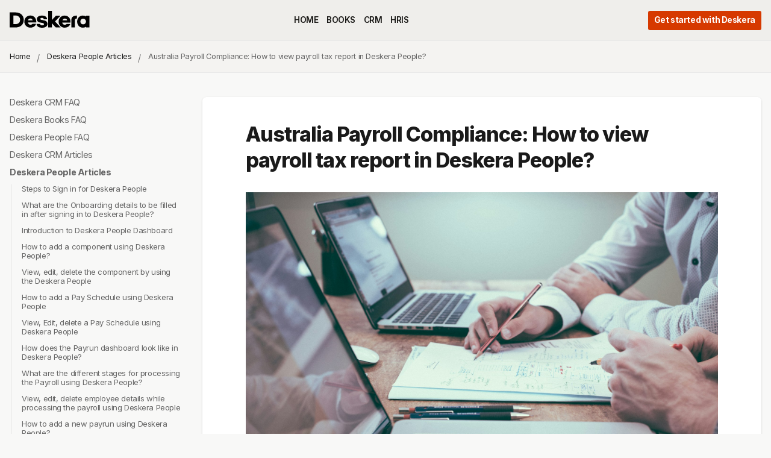

--- FILE ---
content_type: text/html; charset=utf-8
request_url: https://www.deskera.com/care/australia-payroll-compliance-how-to-view-payroll-tax-report-in-deskera-people/
body_size: 33357
content:
<!DOCTYPE html>
<html lang="en">

    <head>
        <meta charset="utf-8">
        <meta http-equiv="X-UA-Compatible" content="IE=edge">

        <title>Australia Payroll Compliance: How to view payroll tax report in Deskera People?</title>

        <meta name="HandheldFriendly" content="True" />
        <meta name="viewport" content="width=device-width, initial-scale=1.0" />

        <meta name="theme-color" content="#ae2e00" />
        <link rel="apple-touch-icon" href="/care/assets/icons/deskera-logo-192.png?v=d7de9498c0">

        <script>
    /* Basic Config */
    let config = {
        /* Replace it with your domain: ghost_host: 'https://yoursite.domain' */
        ghost_url: 'https://www.deskera.com/care',

        /* Settings > Integrations > New Custom Integration. Copy Key. Replace ghost_key below. */
        ghost_key: '1b982c2e433c999186c9e3a59c',
        ghost_key_staging: 'dc7e54e46df44b914a679d65e3',

        /* Ghost version*/
        ghost_version: 'v5',

        /* Default Color Scheme. Values: preference(detects user setting), light, dark. */
        color_scheme: 'light',

        /* Enable lightbox for post images */
        image_lightbox: true,

        /* Enable Scroll Top Button */
        scroll_to_top: true,

        /* Enable hyphens */
        enable_hyphens: false,

        /* Enable PWA - Progressive Web App */
        enable_pwa: false,

        /* Header position: initial/sticky/fixed */
        header_position: 'initial',

        /* Replace value with your disqus account shortname */
        /* disqus_shortname: 'deskera', */

        /* To use Cove, replace the below id with your cove publication id */
        /* cove_id: '9a56f94608ec8169ab6bb801d004f591', */


        /* Open external links in posts in a new tab */
        open_links_in_new_tab: true
    }
</script>

        <link rel="preload" href="/care/assets/dist/app.min.js?v=d7de9498c0" as="script">
        <link rel="preload" href="/care/assets/dist/app.min.css?v=d7de9498c0" as="style">
        <link rel="preconnect" href="https://fonts.gstatic.com">
        <link rel="preload" href="https://fonts.googleapis.com/css2?family=Inter:wght@100..900&display=swap" as="font" onload="this.onload=null;this.rel='stylesheet'">

        <noscript>
            <link href="https://fonts.googleapis.com/css2?family=Inter:wght@100..900&display=swap" rel="stylesheet">
        </noscript>

        <link rel="stylesheet" type="text/css" href="/care/assets/dist/app.min.css?v=d7de9498c0" />
        <!--cssential-->
        <style></style>
        <!--/cssential-->

        <link rel="icon" href="https://www.deskera.com/care/content/images/size/w256h256/format/png/2024/10/favicon.svg" type="image/png">
    <link rel="canonical" href="https://www.deskera.com/care/australia-payroll-compliance-how-to-view-payroll-tax-report-in-deskera-people/">
    <meta name="referrer" content="no-referrer-when-downgrade">
    <link rel="amphtml" href="https://www.deskera.com/care/australia-payroll-compliance-how-to-view-payroll-tax-report-in-deskera-people/amp/">
    
    <meta property="og:site_name" content="Deskera Care">
    <meta property="og:type" content="article">
    <meta property="og:title" content="Australia Payroll Compliance: How to view payroll tax report in Deskera People?">
    <meta property="og:description" content="In the previous article you have read different tax thresholds in Australia for
different states.

Now let us see, how to view and record the payroll tax in Deskera People which
will display the accurate rates based on the conditions for the particular
states.

With Deskera People As an admin">
    <meta property="og:url" content="https://www.deskera.com/care/australia-payroll-compliance-how-to-view-payroll-tax-report-in-deskera-people/">
    <meta property="og:image" content="https://images.unsplash.com/photo-1454165804606-c3d57bc86b40?crop&#x3D;entropy&amp;cs&#x3D;tinysrgb&amp;fit&#x3D;max&amp;fm&#x3D;jpg&amp;ixid&#x3D;MnwxMTc3M3wwfDF8c2VhcmNofDF8fHRheHxlbnwwfHx8fDE2MTc3NjgwMzQ&amp;ixlib&#x3D;rb-1.2.1&amp;q&#x3D;80&amp;w&#x3D;2000">
    <meta property="article:published_time" content="2021-04-07T04:00:56.000Z">
    <meta property="article:modified_time" content="2021-04-07T04:31:13.000Z">
    <meta property="article:tag" content="Deskera People Articles">
    
    <meta property="article:publisher" content="https://www.facebook.com/Deskera/">
    <meta name="twitter:card" content="summary_large_image">
    <meta name="twitter:title" content="Australia Payroll Compliance: How to view payroll tax report in Deskera People?">
    <meta name="twitter:description" content="In the previous article you have read different tax thresholds in Australia for
different states.

Now let us see, how to view and record the payroll tax in Deskera People which
will display the accurate rates based on the conditions for the particular
states.

With Deskera People As an admin">
    <meta name="twitter:url" content="https://www.deskera.com/care/australia-payroll-compliance-how-to-view-payroll-tax-report-in-deskera-people/">
    <meta name="twitter:image" content="https://images.unsplash.com/photo-1454165804606-c3d57bc86b40?crop&#x3D;entropy&amp;cs&#x3D;tinysrgb&amp;fit&#x3D;max&amp;fm&#x3D;jpg&amp;ixid&#x3D;MnwxMTc3M3wwfDF8c2VhcmNofDF8fHRheHxlbnwwfHx8fDE2MTc3NjgwMzQ&amp;ixlib&#x3D;rb-1.2.1&amp;q&#x3D;80&amp;w&#x3D;2000">
    <meta name="twitter:label1" content="Written by">
    <meta name="twitter:data1" content="Janhavi Wagh">
    <meta name="twitter:label2" content="Filed under">
    <meta name="twitter:data2" content="Deskera People Articles">
    <meta name="twitter:site" content="@deskera">
    <meta property="og:image:width" content="1200">
    <meta property="og:image:height" content="801">
    
    <script type="application/ld+json">
{
    "@context": "https://schema.org",
    "@type": "Article",
    "publisher": {
        "@type": "Organization",
        "name": "Deskera Care",
        "url": "https://www.deskera.com/care/",
        "logo": {
            "@type": "ImageObject",
            "url": "https://www.deskera.com/care/content/images/2024/10/Deskera-Wordmark.svg"
        }
    },
    "author": {
        "@type": "Person",
        "name": "Janhavi Wagh",
        "url": "https://www.deskera.com/care/author/janhavi/",
        "sameAs": []
    },
    "headline": "Australia Payroll Compliance: How to view payroll tax report in Deskera People?",
    "url": "https://www.deskera.com/care/australia-payroll-compliance-how-to-view-payroll-tax-report-in-deskera-people/",
    "datePublished": "2021-04-07T04:00:56.000Z",
    "dateModified": "2021-04-07T04:31:13.000Z",
    "image": {
        "@type": "ImageObject",
        "url": "https://images.unsplash.com/photo-1454165804606-c3d57bc86b40?crop=entropy&cs=tinysrgb&fit=max&fm=jpg&ixid=MnwxMTc3M3wwfDF8c2VhcmNofDF8fHRheHxlbnwwfHx8fDE2MTc3NjgwMzQ&ixlib=rb-1.2.1&q=80&w=2000",
        "width": 1200,
        "height": 801
    },
    "keywords": "Deskera People Articles",
    "description": "\n\nIn the previous article you have read different tax thresholds in Australia for\ndifferent states.\n\nNow let us see, how to view and record the payroll tax in Deskera People which\nwill display the accurate rates based on the conditions for the particular\nstates.\n\nWith Deskera People As an admin you can  see the payroll tax that you are liable\nto pay, with the system Generate Payroll Tax Report further useful to submit the\ntaxts to the state and federal government.\n\nBelow mentioned are the steps ",
    "mainEntityOfPage": "https://www.deskera.com/care/australia-payroll-compliance-how-to-view-payroll-tax-report-in-deskera-people/"
}
    </script>

    <meta name="generator" content="Ghost 5.92">
    <link rel="alternate" type="application/rss+xml" title="Deskera Care" href="https://www.deskera.com/care/rss/">
    
    <script defer src="https://cdn.jsdelivr.net/ghost/sodo-search@~1.1/umd/sodo-search.min.js" data-key="af1cc9c52fb5447646f12251a0" data-styles="https://cdn.jsdelivr.net/ghost/sodo-search@~1.1/umd/main.css" data-sodo-search="https://www.deskera.com/care/" crossorigin="anonymous"></script>
    
    <link href="https://www.deskera.com/care/webmentions/receive/" rel="webmention">
    <script defer src="/care/public/cards.min.js?v=d7de9498c0"></script><style>:root {--ghost-accent-color: #ae2e00;}</style>
    <link rel="stylesheet" type="text/css" href="/care/public/cards.min.css?v=d7de9498c0">
    <!--Start Custom theme Code -->
<script>
    window.onload = function (e) {
        var ShowAllBtn = document.querySelector('.js-show-all-topic');
        var topicCard = document.getElementsByClassName('topic-card');
        if (null !== topicCard && topicCard.length <= 4 && null !== ShowAllBtn) {
            console.log(topicCard.length);
            ShowAllBtn.style.display = 'none';
        }
        var hiddenCards = document.querySelectorAll('.js-cards.hidden');
        for (var i = 0; i < hiddenCards.length; i++) {
            hiddenCards[i].classList.remove('hidden');
        }
        ShowAllBtn.style.display = 'none';
    };
</script>
<!--End Custom theme Code -->
<!-- Start Google Tag Manager -->
<script>
    (function (w, d, s, l, i) {
        w[l] = w[l] || [];
        w[l].push({
            'gtm.start': new Date().getTime(),
            event: 'gtm.js',
        });
        var f = d.getElementsByTagName(s)[0],
            j = d.createElement(s),
            dl = l != 'dataLayer' ? '&l=' + l : '';
        j.async = true;
        j.src = 'https://www.googletagmanager.com/gtm.js?id=' + i + dl;
        f.parentNode.insertBefore(j, f);
    })(window, document, 'script', 'dataLayer', 'GTM-KQ32K3P');
</script>
<!-- End Google Tag Manager -->

<!-- Start Posthog -->
<script>
    !function(t,e){var o,n,p,r;e.__SV||(window.posthog=e,e._i=[],e.init=function(i,s,a){function g(t,e){var o=e.split(".");2==o.length&&(t=t[o[0]],e=o[1]),t[e]=function(){t.push([e].concat(Array.prototype.slice.call(arguments,0)))}}(p=t.createElement("script")).type="text/javascript",p.async=!0,p.src=s.api_host.replace(".i.posthog.com","-assets.i.posthog.com")+"/static/array.js",(r=t.getElementsByTagName("script")[0]).parentNode.insertBefore(p,r);var u=e;for(void 0!==a?u=e[a]=[]:a="posthog",u.people=u.people||[],u.toString=function(t){var e="posthog";return"posthog"!==a&&(e+="."+a),t||(e+=" (stub)"),e},u.people.toString=function(){return u.toString(1)+".people (stub)"},o="init capture register register_once register_for_session unregister unregister_for_session getFeatureFlag getFeatureFlagPayload isFeatureEnabled reloadFeatureFlags updateEarlyAccessFeatureEnrollment getEarlyAccessFeatures on onFeatureFlags onSessionId getSurveys getActiveMatchingSurveys renderSurvey canRenderSurvey getNextSurveyStep identify setPersonProperties group resetGroups setPersonPropertiesForFlags resetPersonPropertiesForFlags setGroupPropertiesForFlags resetGroupPropertiesForFlags reset get_distinct_id getGroups get_session_id get_session_replay_url alias set_config startSessionRecording stopSessionRecording sessionRecordingStarted captureException loadToolbar get_property getSessionProperty createPersonProfile opt_in_capturing opt_out_capturing has_opted_in_capturing has_opted_out_capturing clear_opt_in_out_capturing debug".split(" "),n=0;n<o.length;n++)g(u,o[n]);e._i.push([i,s,a])},e.__SV=1)}(document,window.posthog||[]);
    posthog.init('phc_E9KP1Yvyls3YFE8uVmQby07XW7FyTK9oOY6MYgIo16f',{api_host:'https://us.i.posthog.com', person_profiles: 'identified_only' // or 'always' to create profiles for anonymous users as well
        })
</script>
<!-- End Posthog -->
    </head>

    <body class="post-template tag-hris">
        <div class="site-wrap">
            <header class="header">
    <div class="container wrapper">
        <div class="row">
            <div class="col-xs-6 col-md-2 col-lg-2 col-xl-2">
                <a class="header__brand" href="https://www.deskera.com">
                        <img class="header__logo" srcset="/care/content/images/2024/10/Deskera-Wordmark.svg 300w, /care/content/images/size/w600/2024/10/Deskera-Wordmark.svg 600w" sizes="(max-width: 1000px) 80vw, 700px" src="/care/content/images/2024/10/Deskera-Wordmark.svg" alt="Deskera Home" />
                </a>
            </div>

            <div class="col-md-7 col-lg-6 col-xl-7 middle-xs">
                <div class="header__menu flex flex-cc">
                    <ul class="nav">
    <li class="nav-home"><a href="https://www.deskera.com/care/">HOME</a></li>
    <li class="nav-books"><a href="https://deskera.com/care/tag/books/">BOOKS</a></li>
    <li class="nav-crm"><a href="https://www.deskera.com/care/tag/crm/">CRM</a></li>
    <li class="nav-hris"><a href="https://www.deskera.com/care/tag/hris/">HRIS</a></li>
</ul>

                </div>
            </div>

            <div class="col-xs-6 col-md-3 col-lg-4 col-xl-3 header__actions">
                <a class="signup-link header-cta" href="https://www.deskera.com/pricing?utm_source=care-header">Get started with Deskera</a>

                <div class="menu-icon" id="menu-toggle">
                    <span class="line"></span>
                    <span class="line"></span>
                    <span class="line"></span>
                </div>
            </div>
        </div>
    </div>
    <div class="mobile-nav-wrap" id="mobile-nav">
        <ul class="nav">
    <li class="nav-home"><a href="https://www.deskera.com/care/">HOME</a></li>
    <li class="nav-books"><a href="https://deskera.com/care/tag/books/">BOOKS</a></li>
    <li class="nav-crm"><a href="https://www.deskera.com/care/tag/crm/">CRM</a></li>
    <li class="nav-hris"><a href="https://www.deskera.com/care/tag/hris/">HRIS</a></li>
</ul>


        <div class="header__actions">
            <a class="signup-link header-cta" href="https://www.deskera.com/pricing?utm_source=care-header-mobile">Get started with Deskera</a>
        </div>

    </div>
    <div class="backdrop" id="backdrop"></div>
</header>
            <div class="secondary-header-bar border-top-1 border-bottom-1">
                <div class="container wrapper">
                    <div class="row">
                        <div class="col-xs-12">
                            <div class="breadcrumb">
                                <a href="https://www.deskera.com/care">Home</a>
                                                <a href="https://www.deskera.com/care/tag/hris/">Deskera People Articles</a>
                                    <span class="current post-title">Australia Payroll Compliance: How to view payroll tax report in Deskera People?</span>
                            </div>
                        </div>
                    </div>
                </div>
            </div>
            <div class="main">
    <div class="container wrapper js-main-content-area">
        <div class="row">
                        <div class="col-lg-3">
    <aside class="js-sidebar">
        <div class="js-sidebar-inner">
            <div class="sidebar-navigation">
                <ul>
                            <li id="crm-faq"><a href="/care/tag/crm-faq/">Deskera CRM FAQ</a>
                                <ul>
                                            <li id="5f48aab7ca4a12524d6aaa3f" class="post-link"><a href="/care/notification-button-system/">Is there any notification button in the system?</a></li>
                                            <li id="5f48ab0cca4a12524d6aaa4e" class="post-link"><a href="/care/edit-change-delete-activity/">How to edit, change, and delete activity?</a></li>
                                            <li id="5f48ac14ca4a12524d6aaa57" class="post-link"><a href="/care/create-activity/">How to create an activity?</a></li>
                                            <li id="5f48ac65ca4a12524d6aaa62" class="post-link"><a href="/care/create-new-roles-users-system/">Can I create new roles for the users in the system?</a></li>
                                            <li id="5f48ac9cca4a12524d6aaa6d" class="post-link"><a href="/care/difference-between-deactivate-delete-button/">What&#x27;s the difference between deactivate and delete button?</a></li>
                                            <li id="5f48ad3bca4a12524d6aaa82" class="post-link"><a href="/care/assign-multiple-users-multiple-teams/">How can I assign multiple users to multiple teams?</a></li>
                                            <li id="5f48ad89ca4a12524d6aaa8e" class="post-link"><a href="/care/create-new-team/">How do I Create a New Team?</a></li>
                                            <li id="5f48aeb6ca4a12524d6aaa9b" class="post-link"><a href="/care/create-new-user/">How to Create a New User?</a></li>
                                            <li id="5f48afe8ca4a12524d6aaaa8" class="post-link"><a href="/care/difference-between-user-contact/">What&#x27;s the difference between user and contact?</a></li>
                                            <li id="5f48b00eca4a12524d6aaab1" class="post-link"><a href="/care/create-similar-name-different-stages-pipeline/">Can I create a similar name in different stages of the pipeline?</a></li>
                                            <li id="5f48b03dca4a12524d6aaabb" class="post-link"><a href="/care/edit-change-delete-pipelines/">How do I edit, change and delete pipelines?</a></li>
                                            <li id="5f48b144ca4a12524d6aaac9" class="post-link"><a href="/care/create-pipelines/">How do I create a Pipelines?</a></li>
                                            <li id="5f48b189ca4a12524d6aaad2" class="post-link"><a href="/care/edit-delete-deals/">How can I edit or delete the deals?</a></li>
                                            <li id="5f48b1c2ca4a12524d6aaadc" class="post-link"><a href="/care/drag-drop-deals-along-pipelines/">Can I drag and drop the deals along the pipelines?</a></li>
                                            <li id="5f48b20eca4a12524d6aaaf0" class="post-link"><a href="/care/create-new-contact-creating-deals/">Can I create a new contact while creating deals?</a></li>
                                            <li id="5f48b244ca4a12524d6aaaf9" class="post-link"><a href="/care/convert-contacts-deals/">How do I convert contacts into deals?</a></li>
                                            <li id="5f48b26fca4a12524d6aab02" class="post-link"><a href="/care/create-deal/">How can I create a deal?</a></li>
                                            <li id="5f48b2c0ca4a12524d6aab0d" class="post-link"><a href="/care/difference-between-contact-deal-2/">What is the difference between contact and deal?</a></li>
                                            <li id="5f48b2e6ca4a12524d6aab16" class="post-link"><a href="/care/download-contacts-desktop/">Can I download all the contacts to my desktop?</a></li>
                                            <li id="5f48b313ca4a12524d6aab1f" class="post-link"><a href="/care/write-down-additional-information-prospects/">Where can I write down additional information about the prospects?</a></li>
                                            <li id="5f48b3ddca4a12524d6aab2c" class="post-link"><a href="/care/create-new-label/">Can I create a new label?</a></li>
                                            <li id="5f48b4e5ca4a12524d6aab41" class="post-link"><a href="/care/visibility-functionality/">What is the visibility functionality for?</a></li>
                                            <li id="5f48b515ca4a12524d6aab4a" class="post-link"><a href="/care/bulk-import-contacts/">How do I bulk import contacts?</a></li>
                                            <li id="5f48b58eca4a12524d6aab59" class="post-link"><a href="/care/edit-change-delete-contact/">How can I edit, change and delete a contact?</a></li>
                                            <li id="5f48b658ca4a12524d6aab65" class="post-link"><a href="/care/difference-between-organisation-person/">What&#x27;s the difference between the Organisation and Person?</a></li>
                                            <li id="5f48b67fca4a12524d6aab6e" class="post-link"><a href="/care/save-two-contacts-same-name/">Can I save two Contacts with the same name?</a></li>
                                            <li id="5f48b70dca4a12524d6aab79" class="post-link"><a href="/care/create-contact/">How can I create a Contact?</a></li>
                                </ul>
                            </li>
                            <li id="books-faq"><a href="/care/tag/books-faq/">Deskera Books FAQ</a>
                                <ul>
                                            <li id="5f4891d9ca4a12524d6aa7b7" class="post-link"><a href="/care/pack-products-multiple-cartons/">Can I pack my products in multiple cartons?</a></li>
                                            <li id="5f48931cca4a12524d6aa7d1" class="post-link"><a href="/care/proceed-pick-products-insufficient-stock/">Can I proceed to pick my products if there is insufficient stock?</a></li>
                                            <li id="5f48935bca4a12524d6aa7de" class="post-link"><a href="/care/convert-quotes-invoices-pick-pack-ship/">Can I convert Quotes or Invoices using Pick, Pack and Ship?</a></li>
                                            <li id="5f4893fcca4a12524d6aa7e9" class="post-link"><a href="/care/transfer-data-previous-software-deskera-books/">Can I transfer the data from my previous software to Deskera Books system?</a></li>
                                            <li id="5f489476ca4a12524d6aa7f6" class="post-link"><a href="/care/delete-debit-credit-notes/">Can I delete the existing debit and credit notes?</a></li>
                                            <li id="5f4894a9ca4a12524d6aa7ff" class="post-link"><a href="/care/edit-existing-debit-credit-notes/">Can I edit the existing debit and credit notes?</a></li>
                                            <li id="5f4894ccca4a12524d6aa808" class="post-link"><a href="/care/cant-apply-credit-notes/">Why can&#x27;t I apply credit notes?</a></li>
                                            <li id="5f489504ca4a12524d6aa812" class="post-link"><a href="/care/cant-apply-debit-notes/">Why can&#x27;t I apply debit notes?</a></li>
                                            <li id="5f489528ca4a12524d6aa81b" class="post-link"><a href="/care/create-new-contact-deskera-books/">How do I create a new contact in Deskera Books?</a></li>
                                            <li id="5f48955cca4a12524d6aa824" class="post-link"><a href="/care/create-non-tracked-products/">How to create non-tracked products?</a></li>
                                            <li id="5f48958bca4a12524d6aa82d" class="post-link"><a href="/care/create-tracked-product/">How do I create a Tracked Product?</a></li>
                                            <li id="5f4895baca4a12524d6aa836" class="post-link"><a href="/care/indicate-received-payment-customers/">How do I indicate that I have received payment from my customers?</a></li>
                                            <li id="5f4895ecca4a12524d6aa83f" class="post-link"><a href="/care/convert-invoice-e-invoice/">Can I convert the invoice to e-invoice?</a></li>
                                            <li id="5f489615ca4a12524d6aa848" class="post-link"><a href="/care/create-an-invoice/">How do I create an Invoice?</a></li>
                                            <li id="5f489646ca4a12524d6aa851" class="post-link"><a href="/care/convert-quote-into-invoice/">How do I convert a quote into an invoice?</a></li>
                                            <li id="5f48967dca4a12524d6aa85a" class="post-link"><a href="/care/fulfil-quote-invoice/">How do I fulfil a Quote or an Invoice?</a></li>
                                            <li id="5f489cb7ca4a12524d6aa863" class="post-link"><a href="/care/create-quote/">How do I create a Quote?</a></li>
                                            <li id="5f489cddca4a12524d6aa86c" class="post-link"><a href="/care/create-copy-order-bill/">Can I create a copy of Order or Bill?</a></li>
                                            <li id="5f489d07ca4a12524d6aa875" class="post-link"><a href="/care/restore-deleted-order-bill/">Am I able to restore the deleted order or bill?</a></li>
                                            <li id="5f489d3fca4a12524d6aa87e" class="post-link"><a href="/care/indicate-have-received-products-services-supplier/">How do I indicate that I have received Products or Services from my supplier?</a></li>
                                            <li id="5f489d78ca4a12524d6aa887" class="post-link"><a href="/care/mark-bill-paid/">How do I mark a Bill as Paid?</a></li>
                                            <li id="5f489da2ca4a12524d6aa892" class="post-link"><a href="/care/create-bill/">How do I create a bill?</a></li>
                                            <li id="5f489e13ca4a12524d6aa89c" class="post-link"><a href="/care/convert-order-bill/">How do I convert an order to a bill?</a></li>
                                            <li id="5f489e45ca4a12524d6aa8a6" class="post-link"><a href="/care/create-an-order/">How do I create an order?</a></li>
                                            <li id="5f489e88ca4a12524d6aa8b0" class="post-link"><a href="/care/india-gst-gst-cess/">India GST: What is GST Cess?</a></li>
                                            <li id="5f489ef1ca4a12524d6aa8bf" class="post-link"><a href="/care/copy-product/">How do I make a copy of a Product?</a></li>
                                            <li id="5f489f90ca4a12524d6aa8c9" class="post-link"><a href="/care/change-status-product/">How do I change the status of a Product?</a></li>
                                            <li id="5f489fdfca4a12524d6aa8d7" class="post-link"><a href="/care/edit-change-details-products/">Can I edit or change the details of the products?</a></li>
                                            <li id="5f48a048ca4a12524d6aa8e1" class="post-link"><a href="/care/indicate-default-address/">How do I indicate the default address?</a></li>
                                            <li id="5f48a0e9ca4a12524d6aa8f0" class="post-link"><a href="/care/add-multiple-add-contacts/">My Contact has multiple Billing/Shipping Addresses. How do I add an additional address?</a></li>
                                            <li id="5f48a17fca4a12524d6aa904" class="post-link"><a href="/care/duplicate-contact/">Can I duplicate a Contact?</a></li>
                                            <li id="5f48a1e8ca4a12524d6aa915" class="post-link"><a href="/care/change-status-contact/">How do I change the status of a Contact?</a></li>
                                            <li id="5f48a297ca4a12524d6aa924" class="post-link"><a href="/care/edit-contact/">Can I edit a Contact?</a></li>
                                            <li id="5f48a46dca4a12524d6aa961" class="post-link"><a href="/care/duplicate-journal-entry/">How do I duplicate a Journal Entry?</a></li>
                                            <li id="5f48a4dfca4a12524d6aa970" class="post-link"><a href="/care/delete-journal-entry/">How do I delete a Journal Entry?</a></li>
                                            <li id="5f48a53cca4a12524d6aa989" class="post-link"><a href="/care/export-journal-entries/">How do I export Journal Entries?</a></li>
                                            <li id="5f48a581ca4a12524d6aa994" class="post-link"><a href="/care/edit-journal-entry/">How can I edit a Journal Entry?</a></li>
                                            <li id="5f48a618ca4a12524d6aa9a1" class="post-link"><a href="/care/receiving-payment-journal-entry/">How does receiving payment reflect in my Journal?</a></li>
                                            <li id="5f48a65cca4a12524d6aa9ac" class="post-link"><a href="/care/export-chart-of-accounts/">How do I export the Chart of Accounts?</a></li>
                                            <li id="5f48a72cca4a12524d6aa9bd" class="post-link"><a href="/care/mark-account-inactive/">How do I mark an account as Inactive?</a></li>
                                            <li id="5f48a77dca4a12524d6aa9d0" class="post-link"><a href="/care/delete-bill/">Can I delete a Bill?</a></li>
                                            <li id="5f48a87dca4a12524d6aa9dd" class="post-link"><a href="/care/refund-supplier-damaged-goods/">I have received some damaged/excess goods from the supplier and wish to get a refund. What can I do?</a></li>
                                            <li id="5f48a8c4ca4a12524d6aa9e5" class="post-link"><a href="/care/overcharged-customer-credit-note/">I have accidentally overcharged a customer for a product/service. What can I do?</a></li>
                                            <li id="5f48a8e0ca4a12524d6aa9ec" class="post-link"><a href="/care/invoice-past-fulfillment-date/">What happens when an Invoice goes past its fulfilment date?</a></li>
                                            <li id="5f48a915ca4a12524d6aa9f7" class="post-link"><a href="/care/option-send-same-invoice-multiple-customers/">Is there an option to send the same Invoice to multiple customers?</a></li>
                                            <li id="5f48a95fca4a12524d6aaa00" class="post-link"><a href="/care/duplicate-invoices-quotes/">Can I duplicate Invoices or Quotes?</a></li>
                                            <li id="5f48a9c5ca4a12524d6aaa11" class="post-link"><a href="/care/different-stages-invoices/">What are the different stages of Invoices?</a></li>
                                            <li id="5f48aa00ca4a12524d6aaa1e" class="post-link"><a href="/care/delete-quotes-invoices/">Can I delete Quotes or Invoices?</a></li>
                                            <li id="5f48aa24ca4a12524d6aaa27" class="post-link"><a href="/care/duplicate-quotes/">Can I duplicate Quotes?</a></li>
                                            <li id="5f48aa6fca4a12524d6aaa36" class="post-link"><a href="/care/edit-quote-after-published/">Can I edit a Quote after it has been published?</a></li>
                                </ul>
                            </li>
                            <li id="hris-faq"><a href="/care/tag/hris-faq/">Deskera People FAQ</a>
                                <ul>
                                            <li id="5f48c9f5ca4a12524d6aab85" class="post-link"><a href="/care/generate-iras-report/">Can I generate the IRAS report</a></li>
                                            <li id="5f48cad6ca4a12524d6aab91" class="post-link"><a href="/care/generate-iras-e-submission-file/">Can I generate IRAS E-Submission file</a></li>
                                            <li id="5f48cb3cca4a12524d6aab9f" class="post-link"><a href="/care/download-ir8a-form/">Can I download IR8A Form</a></li>
                                            <li id="5f48cb98ca4a12524d6aabb0" class="post-link"><a href="/care/download-employee-withholding-forms-w-4-w-9/">Can I download employee withholding forms W-4 and W-9</a></li>
                                            <li id="5f48cd32ca4a12524d6aabc4" class="post-link"><a href="/care/add-employee-contractor-details-usa/">How to add the employee/Contractor details for US</a></li>
                                            <li id="5f48ce1fca4a12524d6aabd1" class="post-link"><a href="/care/create-new-expense-claim/">How can I create a New Expense Claim</a></li>
                                            <li id="5f48d015ca4a12524d6aabee" class="post-link"><a href="/care/add-new-expense-group/">How can I add a new expense Group</a></li>
                                            <li id="5f48d13eca4a12524d6aac0c" class="post-link"><a href="/care/add-new-expense-category/">How can I add a new Expense Category?</a></li>
                                            <li id="5f48d1c5ca4a12524d6aac1d" class="post-link"><a href="/care/create-new-account-hris/">How can I create a new account in Deskera People</a></li>
                                            <li id="5f48d234ca4a12524d6aac30" class="post-link"><a href="/care/view-edit-delete-terminate-employee/">View, Edit, Delete, Terminate an employee</a></li>
                                            <li id="5f48d344ca4a12524d6aac5b" class="post-link"><a href="/care/add-employee-details-hris/">How can I add employee details in Deskera People</a></li>
                                            <li id="5f48d3d8ca4a12524d6aac72" class="post-link"><a href="/care/update-my-companys-information-cpf-details/">Can I update my company&#x27;s information and CPF details</a></li>
                                            <li id="5f48d59dca4a12524d6aac9f" class="post-link"><a href="/care/process-payroll-different-stages-involved/">How can I process the payroll with different stages involved</a></li>
                                            <li id="5f48d643ca4a12524d6aacbc" class="post-link"><a href="/care/delete-employee-details-processing-payroll/">Can I delete employee details while processing the payroll</a></li>
                                            <li id="5f48d6d4ca4a12524d6aacd0" class="post-link"><a href="/care/add-new-ad-hoc-payroll/">Can I add a new Ad-hoc payroll</a></li>
                                            <li id="5f48d768ca4a12524d6aace3" class="post-link"><a href="/care/add-new-payrun/">How can I add new Payrun?</a></li>
                                            <li id="5f48d812ca4a12524d6aacff" class="post-link"><a href="/care/view-edit-delete-pay-schedule/">View, Edit, Delete a Pay Schedule</a></li>
                                            <li id="5f48d88aca4a12524d6aad14" class="post-link"><a href="/care/add-pay-schedules/">How can I add Pay Schedules?</a></li>
                                            <li id="5f48d8e9ca4a12524d6aad24" class="post-link"><a href="/care/view-edit-delete-component/">View, Edit, Delete Payroll Components</a></li>
                                            <li id="5f48d950ca4a12524d6aad37" class="post-link"><a href="/care/add-component/">How can I add a Component?</a></li>
                                </ul>
                            </li>
                            <li id="crm"><a href="/care/tag/crm/">Deskera CRM Articles</a>
                                <ul>
                                            <li id="5f447115ca4a12524d6a978c" class="post-link"><a href="/care/what-is-crm/">What is CRM?</a></li>
                                            <li id="5f4471c4ca4a12524d6a9799" class="post-link"><a href="/care/importance-of-crm/">The importance of CRM for your business</a></li>
                                            <li id="5f44730cca4a12524d6a97a6" class="post-link"><a href="/care/create-contact-deskera-sales/">How do I create a contact in Deskera CRM?</a></li>
                                            <li id="5f4473d0ca4a12524d6a97c2" class="post-link"><a href="/care/bulk-import-contacts-deskera-sales/">How do I bulk import Contacts in Deskera CRM?</a></li>
                                            <li id="5f44782cca4a12524d6a97ec" class="post-link"><a href="/care/edit-change-delete-contacts-deskera-sales/">How do I edit, change, and delete Contacts in Deskera CRM?</a></li>
                                            <li id="5f447a12ca4a12524d6a9814" class="post-link"><a href="/care/how-do-i-view-the-contact-profile-in-deskera-sales/">How do I view the contact&#x27;s profile in Deskera CRM?</a></li>
                                            <li id="5f447b19ca4a12524d6a9835" class="post-link"><a href="/care/add-new-users-deskera-sales/">How do I add new users in Deskera CRM?</a></li>
                                            <li id="5f447ba6ca4a12524d6a984d" class="post-link"><a href="/care/create-team-deskera-sales/">How do I create a Team in Deskera CRM?</a></li>
                                            <li id="5f447c24ca4a12524d6a9862" class="post-link"><a href="/care/edit-change-delete-users-deskera-sales/">How do I edit, change, or delete users in Deskera CRM?</a></li>
                                            <li id="5f448329ca4a12524d6a987e" class="post-link"><a href="/care/edit-change-delete-teams-deskera-sales/">How do I edit, change, and delete Teams in Deskera CRM?</a></li>
                                            <li id="5f4483b1ca4a12524d6a9894" class="post-link"><a href="/care/assign-members-team-deskera-sales/">How do I assign members to a Team in Deskera CRM?</a></li>
                                            <li id="5f448417ca4a12524d6a98a4" class="post-link"><a href="/care/pipeline/">What is a Pipeline?</a></li>
                                            <li id="5f448451ca4a12524d6a98ae" class="post-link"><a href="/care/benefits-sales-pipeline/">The benefits of a sales pipeline</a></li>
                                            <li id="5f448491ca4a12524d6a98b8" class="post-link"><a href="/care/difference-between-contact-deal/">Difference between contact and deal</a></li>
                                            <li id="5f4484f8ca4a12524d6a98c5" class="post-link"><a href="/care/difference-between-deals-pipelines/">Difference between deals and pipelines</a></li>
                                            <li id="5f44852dca4a12524d6a98ce" class="post-link"><a href="/care/create-pipeline-deskera-sales/">How do I create a Pipeline in Deskera CRM?</a></li>
                                            <li id="5f4485c4ca4a12524d6a98e6" class="post-link"><a href="/care/create-deal-deskera-sales/">How do I create a Deal in Deskera CRM?</a></li>
                                            <li id="5f448674ca4a12524d6a98ff" class="post-link"><a href="/care/convert-contact-deal-deskera-sales/">How to convert a contact into a deal in Deskera CRM?</a></li>
                                            <li id="5f4486eaca4a12524d6a9910" class="post-link"><a href="/care/edit-change-delete-deal-deskera-sales/">Edit, change and delete deal in Deskera CRM</a></li>
                                            <li id="5f44874cca4a12524d6a9921" class="post-link"><a href="/care/edit-change-delete-pipeline-deskera-sales/">Edit, change and delete pipeline in Deskera CRM</a></li>
                                            <li id="5f44879dca4a12524d6a992e" class="post-link"><a href="/care/manage-contacts-deskera-sales/">How to categorize your contacts in Deskera CRM?</a></li>
                                            <li id="5f448834ca4a12524d6a9945" class="post-link"><a href="/care/different-types-visibility-deskera-sales/">What are the different types of visibility in Deskera CRM?</a></li>
                                            <li id="5f44940cca4a12524d6a995d" class="post-link"><a href="/care/create-activity-deskera-sales/">How to create an activity in Deskera CRM?</a></li>
                                            <li id="5f44947fca4a12524d6a996e" class="post-link"><a href="/care/edit-change-delete-activity-deskera-sales/">Edit, change, and delete activity in Deskera CRM?</a></li>
                                            <li id="5f4494f7ca4a12524d6a997a" class="post-link"><a href="/care/different-types-dashboards-deskera-sales/">Different types of dashboards for your business in Deskera CRM</a></li>
                                            <li id="5f44958dca4a12524d6a998c" class="post-link"><a href="/care/introduction-deskera-sales-dashboard/">Introduction to Deskera CRM dashboard</a></li>
                                            <li id="5f4495d7ca4a12524d6a999b" class="post-link"><a href="/care/create-custom-field-deskera-sales/">How to Create a Custom Field in Deskera CRM?</a></li>
                                            <li id="5f449695ca4a12524d6a99b8" class="post-link"><a href="/care/apply-custom-fields-modules-deskera-sales/">How to Apply Custom Fields on the Modules using Deskera CRM?</a></li>
                                            <li id="5f449757ca4a12524d6a99cd" class="post-link"><a href="/care/audit-trail-deskera-sales/">What&#x27;s an audit trail in Deskera CRM?</a></li>
                                            <li id="5f4497b0ca4a12524d6a99df" class="post-link"><a href="/care/create-new-campaign-deskera-sales/">How to create a new campaign in Deskera CRM?</a></li>
                                            <li id="5f4498fbca4a12524d6a9a14" class="post-link"><a href="/care/view-email-campaign-deskera-sales/">How to view and track email campaigns in Deskera CRM?</a></li>
                                            <li id="5f4499dfca4a12524d6a9a2e" class="post-link"><a href="/care/configure-email-settings-deskera-sales/">How can I Configure The Email Settings in Deskera CRM?</a></li>
                                            <li id="5f449a5eca4a12524d6a9a47" class="post-link"><a href="/care/create-segments-contacts-deskera-sales/">How can I Create Segments for the Contacts in Deskera CRM?</a></li>
                                            <li id="5f449b68ca4a12524d6a9a68" class="post-link"><a href="/care/create-new-email-template-deskera-sales/">How to create a new email template in Deskera CRM?</a></li>
                                            <li id="5f449beeca4a12524d6a9a7f" class="post-link"><a href="/care/connect-email-account-deskera-sales/">How to connect email account using Deskera CRM?</a></li>
                                            <li id="5f449dd1ca4a12524d6a9ac4" class="post-link"><a href="/care/set-up-help-center-deskera-sales/">How do I Set-up my Help Center in Deskera CRM?</a></li>
                                            <li id="5f449f16ca4a12524d6a9aeb" class="post-link"><a href="/care/create-edit-delete-articles-deskera-sales-guide/">Create, Edit and Delete Articles in Deskera CRM Guide</a></li>
                                            <li id="5f44a05eca4a12524d6a9b20" class="post-link"><a href="/care/create-edit-delete-section-deskera-sales-guide/">How can I Create, Edit and Delete a Section for Help Center in Deskera CRM?</a></li>
                                            <li id="5f50b96c6ace2b47665cacdc" class="post-link"><a href="/care/connect-email-deskera-ticket-system-deskera-sales/">How to connect an email under Deskera Ticket system using Deskera CRM?</a></li>
                                            <li id="5f509c756ace2b47665cac65" class="post-link"><a href="/care/edit-ticket-view-deskera-sales/">How to Edit the Ticket View on Deskera CRM?</a></li>
                                            <li id="5f505c9f6ace2b47665cab77" class="post-link"><a href="/care/create-ticket-deskera-sales/">How to Create a Ticket in Deskera CRM?</a></li>
                                            <li id="5face875a84c220fe4f1bf3c" class="post-link"><a href="/care/how-to-connect-the-contact-form-in-your-website/">How to create a form using Deskera CRM?</a></li>
                                            <li id="6013c161e7b45b9a1bd0cfee" class="post-link"><a href="/care/how-to-sync-my-contact-from-deskera-sales-to-deskera-books/">How to sync my contact from Deskera CRM to Deskera Books?</a></li>
                                            <li id="6034a0064ce72f89b39a0738" class="post-link"><a href="/care/how-can-i-integrate-microsoft-365-account-with-deskera-crm/">How can I integrate Microsoft 365 account with Deskera CRM?</a></li>
                                            <li id="6062d2ebb00f70db4302ae98" class="post-link"><a href="/care/how-to-track-sales-web-forms-with-google-tag-manager-using-deskera-crm/">How to Track Sales Web Forms with Google Tag Manager using Deskera CRM?</a></li>
                                            <li id="606fd172308d0aac0193c962" class="post-link"><a href="/care/how-can-i-remove-deskera-branding-from-email-templates-and-forms/">How can I remove Deskera branding from my email templates and forms?</a></li>
                                            <li id="6093787fac1326f2dc49825a" class="post-link"><a href="/care/what-are-the-different-roles-in-deskera-crm/">What are the different roles available in Deskera CRM?</a></li>
                                </ul>
                            </li>
                            <li id="hris"><a href="/care/tag/hris/">Deskera People Articles</a>
                                <ul>
                                            <li id="5f4608b6ca4a12524d6aa2c4" class="post-link"><a href="/care/steps-to-sign-in-deskera-hris/">Steps to Sign in for Deskera People</a></li>
                                            <li id="5f46099fca4a12524d6aa2f0" class="post-link"><a href="/care/onboarding-deskera-hris/">What are the Onboarding details to be filled in after signing in to Deskera People?</a></li>
                                            <li id="5f460a9eca4a12524d6aa31e" class="post-link"><a href="/care/dashboard-deskera-hris/">Introduction to Deskera People Dashboard</a></li>
                                            <li id="5f460bcaca4a12524d6aa33e" class="post-link"><a href="/care/add-component-deskera-hris/">How to add a component using Deskera People?</a></li>
                                            <li id="5f460c78ca4a12524d6aa35b" class="post-link"><a href="/care/view-edit-delete-components-deskera-hris/">View, edit, delete the component by using the Deskera People</a></li>
                                            <li id="5f46130fca4a12524d6aa37e" class="post-link"><a href="/care/add-pay-schedules-deskera-hris/">How to add a Pay Schedule using Deskera People</a></li>
                                            <li id="5f462678ca4a12524d6aa39a" class="post-link"><a href="/care/view-edit-delete-pay-schedule-deskera-hris/">View, Edit, delete a Pay Schedule using Deskera People</a></li>
                                            <li id="5f46288bca4a12524d6aa3c1" class="post-link"><a href="/care/payrun-dashboard-deskera-hris/">How does the Payrun dashboard look like in Deskera People?</a></li>
                                            <li id="5f46295cca4a12524d6aa3d7" class="post-link"><a href="/care/different-stages-processing-payroll-deskera-hris/">What are the different stages for processing the Payroll using Deskera People?</a></li>
                                            <li id="5f462d02ca4a12524d6aa40b" class="post-link"><a href="/care/view-edit-delete-employee-details-deskera-hris/">View, edit, delete employee details while processing the payroll using Deskera People</a></li>
                                            <li id="5f470cbfca4a12524d6aa444" class="post-link"><a href="/care/add-new-payrun-deskera-hris/">How to add a new payrun using Deskera People?</a></li>
                                            <li id="5f471269ca4a12524d6aa481" class="post-link"><a href="/care/add-new-ad-hoc-payroll-deskera-hris/">How to add a new ad-hoc payroll using Deskera People.</a></li>
                                            <li id="5f471343ca4a12524d6aa498" class="post-link"><a href="/care/add-employee-details-manually-deskera-hris/">Singapore Payroll Compliance: How to add the employee details using Deskera People?</a></li>
                                            <li id="5f471439ca4a12524d6aa4ca" class="post-link"><a href="/care/view-edit-delete-terminate-employee-deskera-hris/">View, edit, delete, terminate employees from Deskera People</a></li>
                                            <li id="5f471581ca4a12524d6aa500" class="post-link"><a href="/care/where-can-i-update-my-company-details-in-deskera-people/">Where can I update my company details in Deskera People?</a></li>
                                            <li id="5f47171cca4a12524d6aa52b" class="post-link"><a href="/care/update-add-companys-information-tax-details-usa-deskera-hris/">Where can I update/add my company&#x27;s information and Tax details for the USA on Deskera People?</a></li>
                                            <li id="5f471a09ca4a12524d6aa534" class="post-link"><a href="/care/add-employee-contractor-details-usa-deskera-hris/">USA Payroll: How to add employee/contractor details using Deskera People?</a></li>
                                            <li id="5f471a6dca4a12524d6aa53a" class="post-link"><a href="/care/download-employee-withholding-forms-w-4-deskera-hris/">How to Download withholding  W-4 form for employees in Deskera People?</a></li>
                                            <li id="5f471b82ca4a12524d6aa558" class="post-link"><a href="/care/generate-iras-e-submission-file-deskera-hris/">How to Generate IRAS E-submission file using Deskera People?</a></li>
                                            <li id="5f471c14ca4a12524d6aa571" class="post-link"><a href="/care/download-ir8a-deskera-hris/">How to download IR8A Form using Deskera People?</a></li>
                                            <li id="5f471d77ca4a12524d6aa591" class="post-link"><a href="/care/generate-iras-summary-report-deskera-hris/">How to generate IRAS Summary report using Deskera People?</a></li>
                                            <li id="5f471ec0ca4a12524d6aa5a7" class="post-link"><a href="/care/expense-claim-dashboard-deskera-hris/">Overview of expense claim dashboard</a></li>
                                            <li id="5f471f5fca4a12524d6aa5bd" class="post-link"><a href="/care/create-new-expense-claim-deskera-hris/">How to create a New Expense Claim using Expense Module?</a></li>
                                            <li id="5f4724d0ca4a12524d6aa5da" class="post-link"><a href="/care/add-expense-group-category-deskera-expense/">How to add a new expense Group and Category using Expense module?</a></li>
                                            <li id="5f6d60ac4716eb69502eef6f" class="post-link"><a href="/care/make-payment-with-giro-deskera-hris/">How do I set up a Bank Account to make payments using GIRO in Deskera People?</a></li>
                                            <li id="5f6d6b204716eb69502ef098" class="post-link"><a href="/care/make-payment-using-giro-deskera-hris/">How do I process payroll using GIRO in Deskera People?</a></li>
                                            <li id="5f851c3538aa2c754347a83d" class="post-link"><a href="/care/what-are-the-different-types-of-payroll-reports-available-in-deskera-people/">What are the different types of Payroll reports available in Deskera People?</a></li>
                                            <li id="5fa4ba26690ad1074b1a7d6b" class="post-link"><a href="/care/download-employee-w-2-withholding-formusing-deskera-hris/">What is the Employee W-2 Withholding form? How to Download W-2 withholding form in Deskera People?</a></li>
                                            <li id="5fa4c64f690ad1074b1a7e04" class="post-link"><a href="/care/download-employee-withholding-form-1099-misc-using-deskera-hris/">How to Download employee withholding form 1099-misc using Deskera People?</a></li>
                                            <li id="5fa4e06b690ad1074b1a7e63" class="post-link"><a href="/care/download-ir8s-form-using-deskera-hris/">How to download IR8S Form using Deskera People?</a></li>
                                            <li id="5fa4fcc1690ad1074b1a7ee3" class="post-link"><a href="/care/download-ir8s-form-using-deskera-hris-2/">How to Download and Edit Appendix 8A and Appendix 8B Forms using Deskera People?</a></li>
                                            <li id="5ff3c031beeec8fec27579af" class="post-link"><a href="/care/malaysia-payroll-fill-in-company-information-tax-details-using-dekera-hris/">Malaysia Payroll - How to fill in company information and tax details using Deskera People?</a></li>
                                            <li id="5ff3ce60beeec8fec2757a71" class="post-link"><a href="/care/malaysia-payroll-overview/">Malaysia Payroll Overview</a></li>
                                            <li id="5ff3d75cbeeec8fec2757b54" class="post-link"><a href="/care/malaysia-payroll-epf/">Malaysia Payroll: What is EPF?</a></li>
                                            <li id="5ff3e694beeec8fec2757c5f" class="post-link"><a href="/care/malaysia-payroll-add-edit-deleteepf-account-deskera-hris/">Malaysia Payroll: How to add, edit, and delete EPF account Using Deskera People?</a></li>
                                            <li id="5ff3f710beeec8fec2757da3" class="post-link"><a href="/care/malaysia-payroll-add-assign-payroll-component/">Malaysia Payroll: How to add and assign Payroll Component using Deskera People</a></li>
                                            <li id="5ff4110bbeeec8fec2757f0c" class="post-link"><a href="/care/malaysia-payroll-socso-applicable-deskera-people/">Malaysia Payroll: What is SOCSO and how is it applicable in Deskera People?</a></li>
                                            <li id="5ff42e6ebeeec8fec2758086" class="post-link"><a href="/care/malaysia-payroll-mtc-pcb/">Malaysia Payroll: What is PCB (MTD)?</a></li>
                                            <li id="5ff514d3beeec8fec275813d" class="post-link"><a href="/care/malaysia-payroll-mtcd-pcb-calculated-in-deskera-people/">Malaysia Payroll: How is MTD/PCB calculated in Deskera People?</a></li>
                                            <li id="5ff5470ebeeec8fec27583a0" class="post-link"><a href="/care/malaysia-payroll-what-is-eis-aaplicable-deskera-people/">Malaysia Payroll: What is EIS? How it is applicable in Deskera People?</a></li>
                                            <li id="5ff551b9beeec8fec2758441" class="post-link"><a href="/care/malaysia-payroll-hrdf-how-applicable-in-deskera-people/">Malaysia Payroll: What is HRDF? How it is applicable in Deskera People?</a></li>
                                            <li id="6020a3ec4ce72f89b39a03a1" class="post-link"><a href="/care/increase-epf-contributions-for-an-employee-and-employer/">How to increase EPF Contributions for an Employee and Employer in Deskera People?</a></li>
                                            <li id="6020afb84ce72f89b39a0414" class="post-link"><a href="/care/determine-bik-vola-deskera-people/">How to determine Benefit-In-Kind and Value of Living Accommodation in Deskera People?</a></li>
                                            <li id="6020e39a4ce72f89b39a048a" class="post-link"><a href="/care/generate-cp39-form-using-deskera-people/">How to generate CP39 form /TXT file using Deskera People?</a></li>
                                            <li id="6020e8314ce72f89b39a04d1" class="post-link"><a href="/care/generate-socos-borang-8a-form-deskera-people/">How to generate SOCSO Borang 8A Form/TXT File in Deskera People?</a></li>
                                            <li id="6020eeda4ce72f89b39a0532" class="post-link"><a href="/care/generate-kwsp-borang-a-form-deskera-people/">How to generate KWSP Borang A Form/TXT/CSV file using Deskera People?</a></li>
                                            <li id="6033220f4ce72f89b39a05ae" class="post-link"><a href="/care/get-started-canada-payroll-compliance-deskera-people/">Canada Payroll: How to get started with Canada payroll compliance in Deskera People?</a></li>
                                            <li id="6035b59a66468f972a8d4275" class="post-link"><a href="/care/indonesia-payroll-overview/">Indonesia Payroll Overview</a></li>
                                            <li id="603320324ce72f89b39a05aa" class="post-link"><a href="/care/indonesia-payroll-fill-in-company-information-tax-details-deskera-people/">Indonesia Payroll - How to fill in company information and tax details in Deskera People?</a></li>
                                            <li id="6037023f873fbc9d8381ce22" class="post-link"><a href="/care/indonesia-tax-what-is-bpjs-set-statutory-setting-bpjs-deskera-people/">Indonesia Payroll- What is BPJS? How to set BPJS statutory settings contribution in Deskera People?</a></li>
                                            <li id="6037178a873fbc9d8381ced9" class="post-link"><a href="/care/indonesia-payroll-add-edit-delete-bpjs-account-deskera-people/">Indonesia Payroll- How to add, edit, and delete BPJS account in Deskera People?</a></li>
                                            <li id="6037409d873fbc9d8381cf72" class="post-link"><a href="/care/indonesia-payroll-to-add-and-assign-payroll-component-using-deskera-people/">Indonesia Payroll: How to add and assign Payroll Component using in People?</a></li>
                                            <li id="60384ddb873fbc9d8381d004" class="post-link"><a href="/care/what-is-bpjs-ketenagakerjaan-jht-jp-and-how-is-is-applicable-in-deskera-people/">Indonesia Payroll : What is BPJS Ketenagakerjaan (JHT/JP), and how is it applicable in Deskera People?</a></li>
                                            <li id="60385da6873fbc9d8381d083" class="post-link"><a href="/care/indonesia-payroll-what-is-bpjs-ketenagakerjaan-jht-jp-and-how-is-it-applicable-in-deskera-people/">Indonesia Payroll : What is BPJS Kesehatan (JPK), and how is it applicable in Deskera People?</a></li>
                                            <li id="60388d40873fbc9d8381d0fd" class="post-link"><a href="/care/indonesia-payroll-ptkp-applicable-deskera-people/">Indonesia Payroll : What is PTKP? How it is applicable in Deskera People?</a></li>
                                            <li id="603ef2871197269c4f383246" class="post-link"><a href="/care/indonesia-payroll-pph21-calculated-deskera-people/">Indonesia Payroll - How is PPH21 calculated in Deskera People?</a></li>
                                            <li id="603f021e1197269c4f383418" class="post-link"><a href="/care/indonesia-payroll-what-are-the-methods-to-calculate-pph21-how-it-is-applicable-in-deskera-people/">Indonesia Payroll - What are the methods to calculate PPH21? How it is applicable in Deskera People?</a></li>
                                            <li id="6052df538e108ede195a7a7e" class="post-link"><a href="/care/what-is-the-employee-w-9-withholding-form-deskera-people/">How to Download withholding W-9 form for contractors in Deskera People?</a></li>
                                            <li id="60544834fbf0897489ac9f7d" class="post-link"><a href="/care/how-to-download-withholding-w-2-form-for-contractors-in-deskera-people/">How to download the withholding W-3 form for employees in Deskera People?</a></li>
                                            <li id="60617ee3b00f70db4302abad" class="post-link"><a href="/care/canada-payroll-how-to-add-employee-compliance-de/">Canada Payroll: How to add employee compliance details in Deskera People?</a></li>
                                            <li id="6062e75ab00f70db4302af03" class="post-link"><a href="/care/india-payroll-how-to-get-started-with-india-payroll-compliance-in-deskera-people/">India Payroll - How to get started with India payroll compliance in Deskera People?</a></li>
                                            <li id="6063df97b00f70db4302af15" class="post-link"><a href="/care/india-payroll-add-employee-compliance-details/">India Payroll: How to add employee&#x27;s and their compliance details in Deskera People?</a></li>
                                            <li id="5fa8cdb2a84c220fe4f1bd4e" class="post-link"><a href="/care/create-performance-appraisal-cycle-schedule-self-assessment-deskera-people/">How do I create a Performance Appraisal Cycle schedule and Self Assessment using Deskera People?</a></li>
                                            <li id="606ab8c74ec6c22cc448466b" class="post-link"><a href="/care/create-work-week-and-hours-using-deskera-people/">How to Create Work Week and Hours using Deskera People?</a></li>
                                            <li id="606ae8c14ec6c22cc448471e" class="post-link"><a href="/care/usa-payroll-how-to-process-contractors-payrun-using-deskera-people/">USA Payroll: How to Process Contractors Payrun Using Deskera People</a></li>
                                            <li id="606bc9fa4ec6c22cc4484863" class="post-link"><a href="/care/malaysia-payroll-compliance-add-employees-deskera-people/">Malaysia Payroll Compliance - How to add the employee details using Deskera People?</a></li>
                                            <li id="606be8d5308d0aac0193c133" class="post-link"><a href="/care/indonesia-payroll-compliance-to-add-the-employee-details-using-deskera-people/">Indonesia Payroll Compliance - How to add the employee details using Deskera People?</a></li>
                                            <li id="606bfaae308d0aac0193c1de" class="post-link"><a href="/care/malaysia-payroll-compliance-how-to-generate-sip/">Malaysia Payroll Compliance - How to Generate SIP(EIS) Form/TXT File in Deskera People?</a></li>
                                            <li id="606c0379308d0aac0193c248" class="post-link"><a href="/care/indonesia-payroll-compliance-how-to-calculate-pph-21-with-and-without-npwp-number/">Indonesia Payroll Compliance - How to Calculate PPH 21 with and without NPWP number using Deskera People?</a></li>
                                            <li id="606c1a3c308d0aac0193c321" class="post-link"><a href="/care/singapore-payroll-compliance-how-to-generate/">Singapore Payroll Compliance: How to Generate CPF E-Submission TXT File in Deskera People?</a></li>
                                            <li id="606c27c2308d0aac0193c355" class="post-link"><a href="/care/usa-payroll-compliance-what-is-form-1099-nec-and-how-to-generate/">USA Payroll Compliance: What is form 1099-NEC and how to generate a 1099-NEC form using Deskera People?</a></li>
                                            <li id="606d17b1308d0aac0193c3c6" class="post-link"><a href="/care/australia-payroll-compliance-is-study-training-and-support-loans-stsl-and-how-it-is-implemented-in-deskera-people/">Australia Payroll Compliance: What is Study Training and Support Loans(STSL), and how it is implemented in Deskera People?</a></li>
                                            <li id="606d230b308d0aac0193c44d" class="post-link"><a href="/care/australia-payroll-compliance-tax-rates-asutralia/">Australia Payroll Compliance: What are tax rates in Australia?</a></li>
                                            <li id="606d2977308d0aac0193c504" class="post-link"><a href="/care/australia-payroll-compliance-how-to-view-payroll-tax-report-in-deskera-people/">Australia Payroll Compliance: How to view payroll tax report in Deskera People?</a></li>
                                            <li id="606d2ec5308d0aac0193c578" class="post-link"><a href="/care/australia-payroll-compliance-how-to-add-payroll-components-using-deskera-people/">Australia Payroll Compliance: How to add Payroll components using Deskera People?</a></li>
                                            <li id="606d35f7308d0aac0193c623" class="post-link"><a href="/care/australia-payroll-compliance-how-to-add-employee-details-using-deskera-people/">Australia Payroll Compliance: How to add employee details using Deskera People?</a></li>
                                            <li id="606d4877308d0aac0193c6a2" class="post-link"><a href="/care/australia-payroll-compliance-what-is-payg-withholding-applicable-deskera-people/">Australia Payroll Compliance: What is PayG withholding and how it is applicable in Deskera People?</a></li>
                                            <li id="606d61c3308d0aac0193c770" class="post-link"><a href="/care/australia-payroll-compliance-what-is-superannuation-withholding-and-how-it-is-applicable-in-deskera-people/">Australia Payroll Compliance: What is Superannuation, and how it is applicable in Deskera People?</a></li>
                                            <li id="606fce8e308d0aac0193c937" class="post-link"><a href="/care/federal-form-941-employer-download-form-941-deskera-people/">What is Federal Form 941 for employers? How to Download Form 941 Using Deskera People?</a></li>
                                            <li id="606ff42086ce27c3109460be" class="post-link"><a href="/care/what-is-federal-form-944-for-employers-how-to-download-form-941-using-deskera-people/">What is Federal Form 944 for employers? How to Download Form 944 Using Deskera People?</a></li>
                                            <li id="606ff94586ce27c310946117" class="post-link"><a href="/care/what-is-federal-form-1-9-for-employers-how-to-download-form-i-9-using-deskera-people/">What is Federal Form I-9 for employers? How to Download Form I-9 Using Deskera People?</a></li>
                                            <li id="6078089f1b4f33ad5c898868" class="post-link"><a href="/care/how-to-integrate-e-leave-with-payroll-using-deskera-people/">How to Integrate E-Leave with Payroll Using Deskera People?</a></li>
                                            <li id="609888e6ac1326f2dc4984e5" class="post-link"><a href="/care/what-are-the-different-roles-available-in-deskera-people/">What are the different roles available in Deskera People?</a></li>
                                            <li id="6099ef53ac1326f2dc4985c8" class="post-link"><a href="/care/how-to-make-advance-payment-using-deskera-people/">How to process Advance Payment for your employees using Deskera People?</a></li>
                                            <li id="60bf0dd283a11faf8ecb2152" class="post-link"><a href="/care/india-payroll-add-payroll-components-using-deskera-people/">India Payroll : How to add payroll components using Deskera People?</a></li>
                                            <li id="60c0337383a11faf8ecb2286" class="post-link"><a href="/care/india-payroll-what-is-esi-calulated-in-deskera-people/">India Payroll : What is Employee State Insurance (ESI)? How it is calculated in Deskera People?</a></li>
                                            <li id="60c04f1183a11faf8ecb2301" class="post-link"><a href="/care/india-payroll-what-is-employee-provident-fund-and-employee-pension-scheme-how-it-is-calculated-in-deskera-people/">India Payroll : What is Employee Provident Fund(EPF) and Employee Pension Scheme(EPS)? How it is calculated in Deskera People?</a></li>
                                            <li id="60c0578d83a11faf8ecb235e" class="post-link"><a href="/care/india-payroll-what-is-professional-tax-pt-how-it-is-calculated-in-deskera-people/">India Payroll : What is Professional Tax(PT)? How it is calculated in Deskera People?</a></li>
                                            <li id="60c069a383a11faf8ecb239b" class="post-link"><a href="/care/india-payroll-what-is-it-declaration-and-how-do/">India Payroll : What is IT declaration and how employees do their investment declarations using Deskera People?</a></li>
                                            <li id="60c1714683a11faf8ecb2526" class="post-link"><a href="/care/india-payroll-how-to-calculate-income-tax/">India Payroll : How is income tax calculated post ITR using Deskera People?</a></li>
                                            <li id="60ee8f6edcdac5918b9f8d44" class="post-link"><a href="/care/what-is-the-eligibility-criteria-in-deskera-people/">What are the eligibility criteria in Deskera People for Employees to be present in a payroll?</a></li>
                                            <li id="610a37b8decc513e9d34975a" class="post-link"><a href="/care/singapore-payroll-compliance-how-to-add-cpf-account-in-deskera-people/">Singapore Payroll Compliance - How to add CPF account in Deskera People?</a></li>
                                            <li id="610b4205decc513e9d349864" class="post-link"><a href="/care/how-to-intergrate-people-with-books/">How to integrate People with Books?</a></li>
                                            <li id="61230b0fdecc513e9d349a83" class="post-link"><a href="/care/how-to-generate-a-monthly-espt-masa-csv-file-using-deskera-people/">Indonesia Payroll: How to generate a Monthly eSPT Masa CSV file using Deskera People?</a></li>
                                            <li id="61233191decc513e9d349ae1" class="post-link"><a href="/care/indonesia-payroll-how-to-generate-a-yearly-espt-masa-csv-file-using-deskera-people/">Indonesia Payroll: How to generate a Yearly eSPT Masa CSV file using Deskera People?</a></li>
                                            <li id="61381dce7cb88b11da532ccb" class="post-link"><a href="/care/malaysia-payroll-compliance-how-to-generate-ea-form/">Malaysia Payroll Compliance: How to generate EA Form in Deskera People?</a></li>
                                            <li id="614bf7a07cb88b11da532d5f" class="post-link"><a href="/care/indonesia-bank-transfer-report-deskera-people/">Indonesia Payroll: How to generate Bank Transfer Report in Deskera People?</a></li>
                                            <li id="614c08b97cb88b11da532de2" class="post-link"><a href="/care/cp8d-txt-file-malaysia-payroll-deskera-people/">Malaysia Payroll: How to generate CP8D Txt file in Deskera People?</a></li>
                                            <li id="61b2fa487cb88b11da53390b" class="post-link"><a href="/care/direct-deposit-work-for-usa-using/">How does Direct Deposit work for USA using Deskera People?</a></li>
                                </ul>
                            </li>
                            <li id="books"><a href="/care/tag/books/">Deskera Books Articles</a>
                                <ul>
                                            <li id="5f3e0212356aa76b848801e3" class="post-link"><a href="/care/bill-payment-receipt/">What is the difference between a bill and a payment receipt?</a></li>
                                            <li id="5f3e02b1356aa76b848801f7" class="post-link"><a href="/care/invoices-bills/">Are invoices and bills the same?</a></li>
                                            <li id="5f3e0450356aa76b8488022c" class="post-link"><a href="/care/quotes-deskera-books/">Quotes - What are they, and how do I create them in Deskera Books?</a></li>
                                            <li id="5f3e067d356aa76b84880280" class="post-link"><a href="/care/fulfill-quote-deskera-books/">How do I fulfill a Quote in Deskera Books?</a></li>
                                            <li id="5f3e0c77356aa76b848802aa" class="post-link"><a href="/care/convert-quote-invoice-deskera-books/">How do I convert an Estimate to an Invoice in Deskera Books+?</a></li>
                                            <li id="5f3e0d47356aa76b848802d4" class="post-link"><a href="/care/edit-copy-print-delete-quote-deskera-books/">Edit, Copy, Print, and Delete a Quote in Deskera Books Plus</a></li>
                                            <li id="5f3e0e3f356aa76b848802fe" class="post-link"><a href="/care/create-invoice-deskera-books/">How do I create an Invoice in Deskera Books?</a></li>
                                            <li id="5f3e0f34356aa76b84880322" class="post-link"><a href="/care/edit-copy-print-delete-invoice-deskera-books/">Edit, copy, print, and delete an Invoice in Deskera Books</a></li>
                                            <li id="5f3e1048356aa76b8488035a" class="post-link"><a href="/care/invoice-receipts-paid-deskera-books/">Invoice Receipts - How do I indicate that I have been paid in Deskera Books?</a></li>
                                            <li id="5f3e1166356aa76b8488037e" class="post-link"><a href="/care/backorder-deskera-books/">What is a Backorder and how do I create it in Deskera Books?</a></li>
                                            <li id="5f3e129d356aa76b84880392" class="post-link"><a href="/care/create-order-deskera-books/">How do I create an Order in Deskera Books?</a></li>
                                            <li id="5f3e13ef356aa76b848803b5" class="post-link"><a href="/care/received-products-services-supplier-deskera-books/">How do I indicate that I have received Products or Services from my supplier in Deskera Books?</a></li>
                                            <li id="5f3e14b1356aa76b848803cf" class="post-link"><a href="/care/convert-order-bill-deskera-books/">How do I convert an Order to a Bill in Deskera Books?</a></li>
                                            <li id="5f3e1572356aa76b848803f5" class="post-link"><a href="/care/edit-copy-print-delete-order-deskera-books/">Edit, Copy, Print, and Delete an Order in Deskera Books+</a></li>
                                            <li id="5f3e16ec356aa76b84880435" class="post-link"><a href="/care/create-bill-deskera-books/">What is a Bill and how do I create one in Deskera Books Plus?</a></li>
                                            <li id="5f3e17e7356aa76b8488045f" class="post-link"><a href="/care/mark-bill-paid-deskera-books/">How do I mark a Bill as Paid in Deskera Books?</a></li>
                                            <li id="5f3e18e1356aa76b84880487" class="post-link"><a href="/care/edit-copy-print-delete-bill-deskera-books/">Edit, copy, print, and delete a Bill in Deskera Books</a></li>
                                            <li id="5f3e1a49356aa76b848804b9" class="post-link"><a href="/care/types-product-deskera-books/">What are the different types of Products in Deskera Books?</a></li>
                                            <li id="5f3e1afb356aa76b848804e3" class="post-link"><a href="/care/create-tracked-product-nin-tracked-product-bills-of-materils-deskera-books/">How do I create Tracked, Non-Tracked Products and Bill of Materials in Deskera Books+?</a></li>
                                            <li id="5f3e1d56356aa76b8488055a" class="post-link"><a href="/care/edit-copy-delete-export-products-deskera-books/">Edit, Copy, Delete and Export Products in Deskera Books?</a></li>
                                            <li id="5f3e1e13356aa76b8488057a" class="post-link"><a href="/care/create-products-contacts-accounts-deskera-books/">How do I bulk import multiple Products, Contacts or Accounts at one go in Deskera Books?</a></li>
                                            <li id="5f3f1f87356aa76b84880599" class="post-link"><a href="/care/chart-of-accounts-coa-deskera-books/">What is a Chart of Accounts (COA) in Deskera Books?</a></li>
                                            <li id="5f3f2128356aa76b848805bc" class="post-link"><a href="/care/manage-chart-accounts-deskera-books/">Manage your Chart of Accounts in Deskera Books</a></li>
                                            <li id="5f3f22e8356aa76b848805ec" class="post-link"><a href="/care/journal-entry/">Basic Understanding of Journal Entry</a></li>
                                            <li id="5f3f239e356aa76b848805fc" class="post-link"><a href="/care/debit-credit-accounts/">Introduction to Debit and Credit Accounts</a></li>
                                            <li id="5f3f2429356aa76b84880615" class="post-link"><a href="/care/journal-entry-deskera-books/">Journal Entry in Deskera Books</a></li>
                                            <li id="5f3f24f5356aa76b84880637" class="post-link"><a href="/care/create-journal-entry-deskera-books/">How do I create a Normal Journal Entry in Deskera Books?</a></li>
                                            <li id="5f3f25b6356aa76b8488064f" class="post-link"><a href="/care/make-fund-transfer-deskera-books/">How do I make a Fund Transfer in Deskera Books+?</a></li>
                                            <li id="5f3f263a356aa76b84880667" class="post-link"><a href="/care/import-opening-balance-inventory-contacts-deskera-books/">How to import opening balance for accounts, inventory, and contacts in Deskera Books?</a></li>
                                            <li id="5f3f2799356aa76b84880676" class="post-link"><a href="/care/create-debit-note-deskera-books/">How do I create a Debit Note in Deskera Books?</a></li>
                                            <li id="5f3f2b57356aa76b8488069e" class="post-link"><a href="/care/create-credit-note-deskera-books/">How do I create a Credit Note in Deskera Books?</a></li>
                                            <li id="5f3f2c3a356aa76b848806c6" class="post-link"><a href="/care/debit-note/">What is the purpose of a Debit Note?</a></li>
                                            <li id="5f3f2ce9356aa76b848806e6" class="post-link"><a href="/care/credit-note/">What is the purpose of a Credit Note?</a></li>
                                            <li id="5f3f2d7a356aa76b84880704" class="post-link"><a href="/care/create-direct-expense-deskera-books/">How to create a direct expense in Deskera Books?</a></li>
                                            <li id="5f3f2e23356aa76b84880720" class="post-link"><a href="/care/create-pre-payment-deskera-books/">How to create a pre-payment in Deskera Books?</a></li>
                                            <li id="5f3f2f7d356aa76b84880747" class="post-link"><a href="/care/edit-change-delete-expense-accounts-deskera-books/">How can I edit, copy, print, and delete expense accounts in Deskera Books?</a></li>
                                            <li id="5f3f3011356aa76b8488075e" class="post-link"><a href="/care/create-direct-payment-deskera-books/">How to create a direct deposit in Deskera Books+?</a></li>
                                            <li id="5f3f30cd356aa76b8488077c" class="post-link"><a href="/care/create-advance-payment-deskera-books/">How to create an advance payment in Deskera Books?</a></li>
                                            <li id="5f3f3194356aa76b8488079e" class="post-link"><a href="/care/edit-change-delete-deposit-accounts/">How to edit, copy, print and delete deposit accounts in Deskera Books?</a></li>
                                            <li id="5f3f3c86356aa76b848807b5" class="post-link"><a href="/care/add-contact-deskera-books/">How do I add a new Contact in Deskera Books?</a></li>
                                            <li id="5f3f406e356aa76b848807de" class="post-link"><a href="/care/edit-copy-deactivate-contacts-deskera-books/">Edit, Copy and Deactivate Contacts in Deskera Books+</a></li>
                                            <li id="5f3f4991356aa76b848807f6" class="post-link"><a href="/care/add-edit-delete-users-deskera-books/">Add, Edit and Delete Users in Deskera Books+</a></li>
                                            <li id="5f3f4aae356aa76b84880822" class="post-link"><a href="/care/users-roles-deskera-books/">Changing a User&#x27;s Roles in Deskera Books+</a></li>
                                            <li id="5f3f513f356aa76b8488084c" class="post-link"><a href="/care/unassign-users-role-deskera-books/">How to Unassign a User&#x27;s Role in Deskera Books</a></li>
                                            <li id="5f3f51e2356aa76b8488086c" class="post-link"><a href="/care/update-company-information-deskera-books/">Where can I update my company&#x27;s information in Deskera Books?</a></li>
                                            <li id="5f3f524b356aa76b84880882" class="post-link"><a href="/care/custom-field-deskera-books/">How to create a new custom field in Deskera Books+?</a></li>
                                            <li id="5f3f52d9356aa76b8488089a" class="post-link"><a href="/care/edit-delete-custom-fields-deskera-books/">How to edit and delete the custom fields in Deskera Books?</a></li>
                                            <li id="5f3f532c356aa76b848808ae" class="post-link"><a href="/care/apply-custom-field-buy-sell-tab-deskera-books/">How to apply a custom field in the Buy and Sell Tab in Deskera Books?</a></li>
                                            <li id="5f3f53b9356aa76b848808c8" class="post-link"><a href="/care/custom-field-product-deskera-books/">How to apply a custom field to Product in Deskera Books?</a></li>
                                            <li id="5f3f5410356aa76b848808d8" class="post-link"><a href="/care/apply-custom-field-contacts-deskera-books/">How to apply a custom field to Contacts in Deskera Books+?</a></li>
                                            <li id="5f3f54a4356aa76b848808e8" class="post-link"><a href="/care/apply-custom-field-accounts-journals-deskera-books/">How to apply a custom field to Accounts and Journals in Deskera Books?</a></li>
                                            <li id="5f3f5521356aa76b84880901" class="post-link"><a href="/care/create-new-type-tax-deskera-books/">How do I create a new type of tax in Deskera Books?</a></li>
                                            <li id="5f3f55a6356aa76b8488091b" class="post-link"><a href="/care/apply-new-tax-rate-deskera-books/">How do I apply the new tax-rate using Deskera Books?</a></li>
                                            <li id="5f3f560b356aa76b8488092f" class="post-link"><a href="/care/document-designer-deskera-books/">How do I use the document designer in Deskera Books?</a></li>
                                            <li id="5f3f5666356aa76b84880943" class="post-link"><a href="/care/system-fields-its-meaning-deskera-books/">System Fields on Document Templates and Its Meaning in Deskera Books</a></li>
                                            <li id="5f3f5761356aa76b84880962" class="post-link"><a href="/care/using-document-designer-customize-documents-deskera-books/">Using Document Designer to customize your documents in Deskera Books</a></li>
                                            <li id="5f3f57e5356aa76b8488097a" class="post-link"><a href="/care/view-imported-files-deskera-books/">How do I view all my imported files in Deskera Books?</a></li>
                                            <li id="5f3f5832356aa76b84880988" class="post-link"><a href="/care/view-audit-logs-deskera-books/">How to view audit logs in Deskera Books+?</a></li>
                                            <li id="5f3f5959356aa76b8488099a" class="post-link"><a href="/care/everything-about-gst-in-singapore/">Everything You Need to Know About GST in Singapore</a></li>
                                            <li id="5f3f59d7356aa76b848809b0" class="post-link"><a href="/care/gst-form-5-form-7-and-form-8-deskera-books/">SG: What is GST Form 5, Form 7 and Form 8 and how can I generate these in Deskera Books?</a></li>
                                            <li id="5f3f60de356aa76b848809c2" class="post-link"><a href="/care/iras-audit-file-report-deskera-books/">SG: How do I generate IRAS Audit File Report in Deskera Books</a></li>
                                            <li id="5f3f6138356aa76b848809d6" class="post-link"><a href="/care/purpose-profit-loss-statement-deskera-books/">What is the purpose of a Profit and Loss Statement in Deskera Books?</a></li>
                                            <li id="5f3f61a5356aa76b848809e8" class="post-link"><a href="/care/balance-sheet/">What is a Balance Sheet?</a></li>
                                            <li id="5f3f61e2356aa76b848809f2" class="post-link"><a href="/care/definition-cash-flow-statement/">Definition of cash flow of statement</a></li>
                                            <li id="5f3f6245356aa76b84880a01" class="post-link"><a href="/care/view-cash-flow-statement-deskera-books/">How to view the Cash Flow Statement in Deskera Books+?</a></li>
                                            <li id="5f3f62af356aa76b84880a19" class="post-link"><a href="/care/cash-flow-statement-indirect-method-deskera-books/">Cash Flow Statement for Indirect Method in Deskera Books+</a></li>
                                            <li id="5f3f630c356aa76b84880a27" class="post-link"><a href="/care/mapped-line-items-cash-flow-statement-right-account-deskera-books/">How to map the line items of Cash Flow Statement to the right account using Deskera Books?</a></li>
                                            <li id="5f3f637a356aa76b84880a3e" class="post-link"><a href="/care/general-ledger-deskera-books/">What is General Ledger in Deskera Books?</a></li>
                                            <li id="5f3f6403356aa76b84880a56" class="post-link"><a href="/care/trial-balance-deskera-books/">What is a Trial Balance for under Deskera Books?</a></li>
                                            <li id="5f3f6470356aa76b84880a70" class="post-link"><a href="/care/product-inventory-management/">Product and Inventory management</a></li>
                                            <li id="5f3f64ab356aa76b84880a78" class="post-link"><a href="/care/importance-cloud-inventory-management-software/">The importance of cloud inventory management software</a></li>
                                            <li id="5f3f64ee356aa76b84880a8a" class="post-link"><a href="/care/tax-report/">What is a tax report?</a></li>
                                            <li id="5f3f651a356aa76b84880a92" class="post-link"><a href="/care/sales-tax-purchase-tax/">Sales tax and purchase tax</a></li>
                                            <li id="5f3f6537356aa76b84880a9c" class="post-link"><a href="/care/aged-payable-summary-report-deskera-books/">Aged Payable Summary Report under Deskera Books</a></li>
                                            <li id="5f3f6586356aa76b84880ab2" class="post-link"><a href="/care/aged-receivable-summary-report-deskera-book/">Aged Receivable Summary Report under Deskera Books</a></li>
                                            <li id="5f3f65f9356aa76b84880ac7" class="post-link"><a href="/care/sales-by-contact-report-deskera-books/">Sales by Contact Report under Deskera Books</a></li>
                                            <li id="5f3f6655356aa76b84880adf" class="post-link"><a href="/care/purchase-by-contact-report-deskera-books/">Purchase by Contact Report under Deskera Books+</a></li>
                                            <li id="5f3f66af356aa76b84880aef" class="post-link"><a href="/care/stock-valuation-report-deskera-books/">Stock Valuation Report under Deskera Books+</a></li>
                                            <li id="5f3f6763356aa76b84880b1b" class="post-link"><a href="/care/stastatement-of-account-deskera-books/">What is a Statement of Account in Deskera Books?</a></li>
                                            <li id="5f3f67b2356aa76b84880b2b" class="post-link"><a href="/care/quotation-report-deskera-books/">Quotation Report under Deskera Books</a></li>
                                            <li id="5f3f682b356aa76b84880b45" class="post-link"><a href="/care/sales-invoice-report-deskera-books/">Sales Invoice Report under Deskera Books</a></li>
                                            <li id="5f3f688b356aa76b84880b55" class="post-link"><a href="/care/sales-by-product-report-deskera-books/">Sales by Product Report under Deskera Books+</a></li>
                                            <li id="5f3f6909356aa76b84880b6f" class="post-link"><a href="/care/bill-lists-report-deskera-books/">Bill Lists Report under Deskera Books</a></li>
                                            <li id="5f3f6962356aa76b84880b7f" class="post-link"><a href="/care/purchase-by-order-report-deskera-books/">Purchase by Order Report under Deskera Books</a></li>
                                            <li id="5f3f69b3356aa76b84880b8d" class="post-link"><a href="/care/purchase-by-product-report-deskera-books/">Purchase by Product Report under Deskera Books</a></li>
                                            <li id="5f3f6a06356aa76b84880b9d" class="post-link"><a href="/care/receipt-list-report-deskera-books/">Receipt List Report under Deskera Books+</a></li>
                                            <li id="5f3f6a4e356aa76b84880bad" class="post-link"><a href="/care/payment-list-deskera-books/">Payment List Report under Deskera Books</a></li>
                                            <li id="5f3f6b00356aa76b84880bc2" class="post-link"><a href="/care/generate-credit-note-debit-note-report-deskera-books/">How to generate credit notes and debit note reports in Deskera Books?</a></li>
                                            <li id="5f3f7d79356aa76b84880bdc" class="post-link"><a href="/care/add-bank-deskera-books/">How do I add a Bank in Deskera Books?</a></li>
                                            <li id="5f3f7e21356aa76b84880bf2" class="post-link"><a href="/care/bank-accounts-details-deskera-books/">How to edit bank account&#x27;s details in Deskera Books?</a></li>
                                            <li id="5f3f7eb3356aa76b84880bfc" class="post-link"><a href="/care/bank-reconciliation-deskera-books/">What is Bank Reconciliation in Deskera Books+?</a></li>
                                            <li id="5f3f8043356aa76b84880c0c" class="post-link"><a href="/care/manual-bank-reconciliation-deskera-books/">How to do a Manual Bank Reconciliation in Deskera Books?</a></li>
                                            <li id="5f3f80cc356aa76b84880c26" class="post-link"><a href="/care/how-can-i-perform-bank-reconciliation-in-deskera-books/">How can I perform bank reconciliation in Deskera Books?</a></li>
                                            <li id="5f3f824b356aa76b84880c42" class="post-link"><a href="/care/connect-my-bank-account-stripe-deskera-books/">How can I connect my bank account to Stripe using Deskera Books?</a></li>
                                            <li id="5f3f82f7356aa76b84880c62" class="post-link"><a href="/care/receive-stripe-payment-from-customers-deskera-books/">How can I receive Stripe payment from customers using Deskera Books?</a></li>
                                            <li id="5f3f83b6356aa76b84880c7a" class="post-link"><a href="/care/us-taxation-nexus/">US Taxation: What is Nexus?</a></li>
                                            <li id="5f3f8414356aa76b84880c92" class="post-link"><a href="/care/us-taxation-product-classification/">US Taxation: Product Classification</a></li>
                                            <li id="5f3f8462356aa76b84880ca4" class="post-link"><a href="/care/us-taxation-exemption-sales-tax/">US Taxation: Exemption from sales tax</a></li>
                                            <li id="5f3f84e8356aa76b84880ccc" class="post-link"><a href="/care/us-taxation-out-of-state-transactions-origin-vs-destination-state-tax/">US Taxation: Out of state transactions - Origin VS Destination State Tax</a></li>
                                            <li id="5f3f8535356aa76b84880ce0" class="post-link"><a href="/care/us-taxation-sales-tax-vs-use-tax/">US Taxation: Sales tax vs Use tax</a></li>
                                            <li id="5f3f857f356aa76b84880cf4" class="post-link"><a href="/care/us-taxation-streamlined-sales-tax-sst/">US Taxation: Streamlined Sales Tax (SST)</a></li>
                                            <li id="5f3f85c8356aa76b84880d04" class="post-link"><a href="/care/us-taxation-criteria-volunteer-seller/">US Taxation: Criteria to be a Volunteer Seller</a></li>
                                            <li id="5f3f8615356aa76b84880d0e" class="post-link"><a href="/care/us-taxation-sales-tax-report/">US Taxation: Sales Tax Report under Deskera Books</a></li>
                                            <li id="5f3f865d356aa76b84880d1d" class="post-link"><a href="/care/india-gst-introduction/">India GST: Introduction to GST in India</a></li>
                                            <li id="5f3f8bdb356aa76b84880d39" class="post-link"><a href="/care/india-gst-four-tier-tax-structure-gst/">India GST: The Four Tier Tax Structure of GST</a></li>
                                            <li id="5f3f8c2d356aa76b84880d4d" class="post-link"><a href="/care/india-gst-hsn-sac-codes-gst/">India GST: What are HSN and SAC codes in GST?</a></li>
                                            <li id="5f3f8c87356aa76b84880d63" class="post-link"><a href="/care/india-gst-place-of-supply/">India GST: Place of Supply</a></li>
                                            <li id="5f3f8cdf356aa76b84880d73" class="post-link"><a href="/care/india-gst-cess/">India GST: What is GST Cess?</a></li>
                                            <li id="5f3f8d9b356aa76b84880d83" class="post-link"><a href="/care/india-gst-input-tax-credit-itc/">India GST: What is Input Tax Credit (ITC)?</a></li>
                                            <li id="5f3f8dd3356aa76b84880d91" class="post-link"><a href="/care/india-gst-input-tax-credit-reversal/">India GST: What is Input Tax Credit Reversal in GST?</a></li>
                                            <li id="5f3f8e34356aa76b84880da9" class="post-link"><a href="/care/india-gst-composition-scheme/">India GST: What is a composition scheme?</a></li>
                                            <li id="5f3f8eac356aa76b84880dbc" class="post-link"><a href="/care/what-is-a-reverse-charge-how-to-apply-rcm-in-deskera-books/">India GST: What is a reverse charge and how to apply RCM in Deskera Books?</a></li>
                                            <li id="5f3f8ee5356aa76b84880dd0" class="post-link"><a href="/care/india-gst-special-economic-zone/">India GST: What is Special Economic Zone?</a></li>
                                            <li id="5f3f8f2b356aa76b84880de6" class="post-link"><a href="/care/india-gst-e-way-bill-system/">India GST: What is E-way Bill system?</a></li>
                                            <li id="5f3f8f66356aa76b84880df6" class="post-link"><a href="/care/create-an-e-way-bill-deskera-books/">How to Create an E-way Bill in Deskera Books?</a></li>
                                            <li id="5f3f8fc2356aa76b84880e06" class="post-link"><a href="/care/india-gst-returns/">India GST: What are the different types of GST Returns?</a></li>
                                            <li id="5f3f9035356aa76b84880e2e" class="post-link"><a href="/care/india-gst-tds-tcs/">India GST: What is Tax Deducted at Source (TDS) and Tax Collected at Source (TCS)?</a></li>
                                            <li id="5f3f9073356aa76b84880e3e" class="post-link"><a href="/care/india-gst-gstr-1-report-deskera-books/">India GST: GSTR-1 Report in Deskera Books</a></li>
                                            <li id="5f3f910a356aa76b84880e64" class="post-link"><a href="/care/india-gst-gstr-3b-report-deskera-books/">India GST: GSTR-3B Report in Deskera Books</a></li>
                                            <li id="5f3f9198356aa76b84880e86" class="post-link"><a href="/care/india-gst-understanding-gstr-1-report/">India GST: Understanding GSTR-1 Report in Details</a></li>
                                            <li id="5f3f9411356aa76b84880ec4" class="post-link"><a href="/care/india-gst-gstr-3-report/">India GST: Understanding GSTR-3 Report in details</a></li>
                                            <li id="5f431348356aa76b84880f6e" class="post-link"><a href="/care/malaysia-tax-sales-service-tax-sst-deskera-books/">Malaysia Tax: Sales and Service Tax (SST)</a></li>
                                            <li id="5f431587356aa76b84880f9b" class="post-link"><a href="/care/malaysia-tax-different-types-sst-deskera-books/">Malaysia Tax: Different Types of SST in Malaysia under Deskera Books</a></li>
                                            <li id="5f43162e356aa76b84880fad" class="post-link"><a href="/care/malaysia-tax-schedule-a-b-c-about/">Malaysia Tax: What is Schedule A, B, and C all about?</a></li>
                                            <li id="5f431698356aa76b84880fc4" class="post-link"><a href="/care/malaysia-tax-penalty-late-payment-tax/">Malaysia Tax: Penalty For the Late Payment of Tax</a></li>
                                            <li id="5f431731356aa76b84880fd4" class="post-link"><a href="/care/malaysia-tax-should-indicate-vendor-type-creating-contact/">Malaysia Tax: Why should I indicate my Vendor Type when Creating a Contact?</a></li>
                                            <li id="5f4317a4356aa76b84880fe2" class="post-link"><a href="/care/malaysia-tax-filing-tax-return-period/">Malaysia Tax: Filing Tax Return Period</a></li>
                                            <li id="5f431845356aa76b84880ff2" class="post-link"><a href="/care/malaysia-tax-filing-sst-02-report-deskera-books/">Malaysia Tax: Filing of SST-02 Report under Deskera Books</a></li>
                                            <li id="5f431921356aa76b84881008" class="post-link"><a href="/care/malaysia-tax-sales-service-tax-return-deskera-books/">Malaysia Tax: Sales and Service Tax Return under Deskera Books</a></li>
                                            <li id="5f431ca3356aa76b8488102a" class="post-link"><a href="/care/philippines-tax-intoduction-vat/">Philippines Tax: Introduction to VAT</a></li>
                                            <li id="5f431d1a356aa76b84881041" class="post-link"><a href="/care/philippines-tax-types-vat-rates/">Philippines Tax:  Types of VAT and Tax Rates?</a></li>
                                            <li id="5f431d57356aa76b8488104d" class="post-link"><a href="/care/philippines-tax-view-add-taxes-deskera-books/">Philippines Tax: View, Add Taxes using Deskera Books</a></li>
                                            <li id="5f4320dc356aa76b84881067" class="post-link"><a href="/care/philippines-tax-view-and-export-sales-purchase-relief-reports-deskera-books/">Philippines Tax: View and Export Sales and Purchase Relief Reports using Deskera Books?</a></li>
                                            <li id="5f432167356aa76b8488107b" class="post-link"><a href="/care/philippines-tax-file-bir2550q-quarterly-vat-deskera-books/">Philippines Tax: How to file the BIR2550Q- Quarterly VAT using Deskera Books?</a></li>
                                            <li id="5f43230d356aa76b8488109f" class="post-link"><a href="/care/philippines-tax-exemption-vat/">Philippines Tax: Tax Exemption from VAT</a></li>
                                            <li id="5f432388356aa76b848810b3" class="post-link"><a href="/care/philippines-tax-withhold-tax-rates/">Philippines Tax: Withhold Tax and rates</a></li>
                                            <li id="5f432400356aa76b848810cb" class="post-link"><a href="/care/philippines-tax-view-add-delete-edit-wht-taxes-deskera-books/">Philippines Tax: View, Add, delete, edit WHT Taxes using Deskera Books</a></li>
                                            <li id="5f432489356aa76b848810e9" class="post-link"><a href="/care/philippines-tax-wht-applicable-deskera-books/">Philippines Tax: How WHT is applicable in Deskera Books?</a></li>
                                            <li id="5f4326cf356aa76b8488111a" class="post-link"><a href="/care/philippines-tax-bir2307-quarterly-return-report-deskera-books/">Philippines Tax: BIR2307- Quarterly Return Report under Deskera Books</a></li>
                                            <li id="5f43278d356aa76b8488113c" class="post-link"><a href="/care/philippines-tax-bir1604e-annual-return-report-deskera-books/">Philippines Tax: BIR1604E- Annual Return Report under Deskera Books</a></li>
                                            <li id="5f43286d356aa76b84881156" class="post-link"><a href="/care/philippines-tax-semestral-list-regular-suppliers-report-deskera-books/">Philippines Tax: Semestral List of Regular Suppliers Report under Deskera Books</a></li>
                                            <li id="5f4328f1356aa76b84881174" class="post-link"><a href="/care/philippines-tax-monthly-alphalist-payees-report-deskera-books/">Philippines Tax: Monthly Alphalist of Payees Report under Deskera Books</a></li>
                                            <li id="5f4329ad356aa76b84881196" class="post-link"><a href="/care/philippines-tax-sawt-customer-report-and-sawt-vendor-report-under-deskera-books/">Philippines Tax: SAWT for Customer Report and SAWT for Vendor  Report under Deskera Books</a></li>
                                            <li id="5f432a4d356aa76b848811b4" class="post-link"><a href="/care/philippines-tax-bir1601e-monthly-return-report-deskera-books/">Philippines Tax: BIR1601E Monthly Return Report under Deskera Books</a></li>
                                            <li id="5f432c57356aa76b848811dc" class="post-link"><a href="/care/philippines-tax-bir1601f-monthly-return-report-deskera-books/">Philippines Tax: BIR1601F Monthly Return Report under Deskera Books</a></li>
                                            <li id="5f432d1e356aa76b848811fc" class="post-link"><a href="/care/philippines-tax-bir0619e-map-report-deskera-books/">Philippines Tax: BIR0619E MAP Report under Deskera Books</a></li>
                                            <li id="5f432ddf356aa76b8488121a" class="post-link"><a href="/care/indonesia-tax-intoduction-vat/">Indonesia Tax: Introduction to VAT</a></li>
                                            <li id="5f432e5c356aa76b84881233" class="post-link"><a href="/care/indonesia-tax-types-value-added-taxes-rates/">Indonesia Tax: Types of Value-added taxes and rates</a></li>
                                            <li id="5f432ebd356aa76b84881245" class="post-link"><a href="/care/indonesia-tax-npwp-number/">Indonesia Tax: What is NPWP Number?</a></li>
                                            <li id="5f432f21356aa76b84881253" class="post-link"><a href="/care/indonesia-tax-npwp-number-applicable-deskera-books/">Indonesia Tax: How is the NPWP number applicable to Deskera Books?</a></li>
                                            <li id="5f432fa1356aa76b84881270" class="post-link"><a href="/care/indonesia-tax-view-add-taxes-codes-deskera-books/">Indonesia Tax: View, Add Taxes codes using Deskera Books</a></li>
                                            <li id="5f4330bf356aa76b8488128e" class="post-link"><a href="/care/indonesia-tax-filing-ppn-masukan-vat-in-and-ppn-keluaran-vat-out-reports-deskera-books/">Indonesia Tax: Filing PPN Masukan (VAT In) and PPN Keluaran (VAT Out) reports using Deskera Books</a></li>
                                            <li id="5f433147356aa76b848812a4" class="post-link"><a href="/care/indonesia-tax-set-up-vat-deskera-books/">Indonesia Tax: How to set up VAT in Deskera Books?</a></li>
                                            <li id="5f433202356aa76b848812b4" class="post-link"><a href="/care/indonesia-tax-set-up-map-excise-tax-deskera-books/">Indonesia Tax: How to Set up and Map Excise Tax using Deskera Books?</a></li>
                                            <li id="5f4332ce356aa76b848812da" class="post-link"><a href="/care/indonesia-tax-withhold-tax-rates-type/">Indonesia Tax: Withhold tax and Rates type</a></li>
                                            <li id="5f433378356aa76b84881300" class="post-link"><a href="/care/indonesia-tax-add-edit-delete-withhold-tax-deskera-books/">Indonesia Tax: Add, edit, delete Withhold tax using Deskera Books</a></li>
                                            <li id="5f4333d3356aa76b84881314" class="post-link"><a href="/care/uae-tax-introduction-vat/">UAE Tax: Introduction to VAT</a></li>
                                            <li id="5f43344a356aa76b8488132c" class="post-link"><a href="/care/uae-tax-designated-zones/">UAE Tax: What are Designated Zones in the UAE?</a></li>
                                            <li id="5f4334bd356aa76b84881348" class="post-link"><a href="/care/uae-tax-types-vat-rates/">UAE Tax: Types of VAT and Rates</a></li>
                                            <li id="5f43351e356aa76b8488135a" class="post-link"><a href="/care/uae-tax-view-add-delete-vat-deskera-books/">UAE Tax: View, Add, delete, VAT using Deskera Books</a></li>
                                            <li id="5f433594356aa76b84881378" class="post-link"><a href="/care/uae-tax-vat-applicable-deskera-books/">UAE Tax: How VAT is applicable in Deskera Books?</a></li>
                                            <li id="5f433724356aa76b848813c5" class="post-link"><a href="/care/uae-reverse-charge-mechanism-under-vat-deskera-books/">UAE: Reverse Charge Mechanism under VAT using Deskera Books</a></li>
                                            <li id="5f433877356aa76b848813e9" class="post-link"><a href="/care/uae-tax-set-up-map-excise-tax-deskera-books/">UAE Tax: How to Set up and Map Excise Tax using Deskera Books?</a></li>
                                            <li id="5f433940356aa76b84881415" class="post-link"><a href="/care/uae-tax-vat-return-201-report-deskera-books/">UAE Tax: VAT Return 201 Report under Deskera Books</a></li>
                                            <li id="5f433a53356aa76b84881445" class="post-link"><a href="/care/pick-pack-ship-deskera-books/">How do I use Pick, Pack, and Ship in Deskera Books?</a></li>
                                            <li id="5f433b33356aa76b84881466" class="post-link"><a href="/care/add-multiple-warehouses-deskera-books/">How do I add multiple warehouses in Deskera Books?</a></li>
                                            <li id="5f433b89356aa76b8488147a" class="post-link"><a href="/care/edit-change-delete-warehouse-deskera-books/">How can I edit, change or delete the warehouse in Deskera Books?</a></li>
                                            <li id="5f433be5356aa76b8488148a" class="post-link"><a href="/care/apply-warehouses-different-modules-deskera-books/">How to apply warehouses to different Modules in Deskera Books+?</a></li>
                                            <li id="5f433cac356aa76b848814b4" class="post-link"><a href="/care/manager-stock-transfers-deskera-books/">How do I use Dropship in Deskera Books?</a></li>
                                            <li id="5f433d26356aa76b848814c5" class="post-link"><a href="/care/steps-convert-dropship-purchase-order-bill/">Steps to Convert Dropship Purchase Order to Bill</a></li>
                                            <li id="5f433dab356aa76b848814d0" class="post-link"><a href="/care/edit-purchase-order-after-selecting-dropship/">Can I edit the purchase order after selecting dropship?</a></li>
                                            <li id="5f433dff356aa76b848814e0" class="post-link"><a href="/care/bill-of-materials/">What is Bill of Materials?</a></li>
                                            <li id="5f433e7d356aa76b848814ec" class="post-link"><a href="/care/bill-of-materials-deskera-books/">How to create a Bill of Materials in Deskera Books+?</a></li>
                                            <li id="5f433eeb356aa76b848814fe" class="post-link"><a href="/care/sign-up-bookkeeper-account-deskera-books/">How do I sign-up for a Bookkeeper Account in Deskera Books?</a></li>
                                            <li id="5f433f33356aa76b84881508" class="post-link"><a href="/care/difference-between-client-management-client-access/">What’s the difference between Client Management and Client Access?</a></li>
                                            <li id="5f433f7c356aa76b84881514" class="post-link"><a href="/care/add-new-clients-deskera-bookkeeper/">How to add new clients in Deskera Bookkeeper?</a></li>
                                            <li id="5f43402b356aa76b84881536" class="post-link"><a href="/care/client-add-bookkeepers-deskera-books/">How can clients add bookkeepers using Deskera Books?</a></li>
                                            <li id="5f4340aa356aa76b84881544" class="post-link"><a href="/care/multi-currency-work-deskera-books/">How does Multi-currency work using Deskera Books?</a></li>
                                            <li id="5f4341a9356aa76b84881570" class="post-link"><a href="/care/apply-multi-currency-accounting/">How to apply multi-currency in the Accounting Module?</a></li>
                                            <li id="5f434267356aa76b8488158a" class="post-link"><a href="/care/sign-up-new-account-deskera-books/">How do I sign up for a new account in Deskera Books?</a></li>
                                            <li id="5f4342f2356aa76b848815a0" class="post-link"><a href="/care/add-multi-company-deskera-books/">How to add multi-company in Deskera Books+?</a></li>
                                            <li id="5f4344de356aa76b848815ba" class="post-link"><a href="/care/users-role-access-deskera-books/">User&#x27;s Role and Access in Deskera Books</a></li>
                                            <li id="5f43452f356aa76b848815cc" class="post-link"><a href="/care/onboarding-process-deskera-books/">Onboarding Process in Deskera Books</a></li>
                                            <li id="5f437a35356aa76b84881737" class="post-link"><a href="/care/create-new-document-numbering-format-deskera-books/">How can I create a new document numbering format in Deskera Books+?</a></li>
                                            <li id="5f437b33356aa76b84881756" class="post-link"><a href="/care/send-emails-deskera-books/">Send Emails Using Deskera Books</a></li>
                                            <li id="5f437ba5356aa76b8488176e" class="post-link"><a href="/care/send-e-invoicing-deskera-books/">How to send an E-Invoice using InvoiceNow with Deskera Books?</a></li>
                                            <li id="5f437c1e356aa76b84881785" class="post-link"><a href="/care/create-new-organization-deskera-books/">How to create a new organization in Deskera Books+?</a></li>
                                            <li id="5f437e76356aa76b848817d2" class="post-link"><a href="/care/deskera-cloud/">Introduction to Deskera Cloud</a></li>
                                            <li id="5f437ecb356aa76b848817e3" class="post-link"><a href="/care/manage-account-deskera-cloud/">How do I manage my account in Deskera Cloud?</a></li>
                                            <li id="5f437fbe356aa76b848817fd" class="post-link"><a href="/care/add-users-deskera-cloud/">How do I add users to Deskera Cloud?</a></li>
                                            <li id="5f438020356aa76b8488180d" class="post-link"><a href="/care/edit-delete-users-deskera-cloud/">How can I Edit and Delete Users in Deskera Cloud?</a></li>
                                            <li id="5f438063356aa76b84881818" class="post-link"><a href="/care/upgrade-plans-deskera-cloud/">How do I Upgrade Plans under Deskera Cloud?</a></li>
                                            <li id="5f4380eb356aa76b84881834" class="post-link"><a href="/care/marketplace-deskera-books/">How to access Deskera App Store?</a></li>
                                            <li id="5f4381dc356aa76b84881859" class="post-link"><a href="/care/connect-deskera-books-zapier/">Connect Deskera Books to hundreds of other tools with Zapier</a></li>
                                            <li id="5f43842a356aa76b848818c0" class="post-link"><a href="/care/integrate-stock-transfer-deskera-makerplace/">How to integrate with Stock Transfer in Deskera App Store?</a></li>
                                            <li id="5f4384bc356aa76b848818db" class="post-link"><a href="/care/stock-adjustment-deskera-marketplace/">How do I make a Stock Adjustment in Deskera App Store?</a></li>
                                            <li id="5f59dffc6ace2b47665cad7a" class="post-link"><a href="/care/integrate-veem-deskera-marketplace/">How to Integrate Veem Connect in Deskera App Store?</a></li>
                                            <li id="5f5b2d3b6ace2b47665caeb9" class="post-link"><a href="/care/integrate-paypal-deskera-marketplace/">How to Integrate PayPal in Deskera App Store?</a></li>
                                            <li id="5f6ac7b75f6a282b575ffc7f" class="post-link"><a href="/care/how-do-i-set-recurring-document/">How do I set a recurring invoice and bill document?</a></li>
                                            <li id="5f6ac03b5f6a282b575ffc79" class="post-link"><a href="/care/what-is-stock-availability-by-report/">What is Stock Availability by Warehouse Report?</a></li>
                                            <li id="5f6d5df14716eb69502eef67" class="post-link"><a href="/care/what-is-stock-ledger-report-in-deskera-books/">What is Stock Ledger Report in Deskera Books?</a></li>
                                            <li id="5f6d5cd24716eb69502eef63" class="post-link"><a href="/care/what-is-stock-ageing-report/">What is Stock Ageing Report in Deskera Books?</a></li>
                                            <li id="5f7ae17cd4d7373fc5347a8b" class="post-link"><a href="/care/integrate-usps-fedex-deskera-app-store/">How to integrate with  USPS and Fedex in Deskera App Store?</a></li>
                                            <li id="5f7bc0e1d4d7373fc5347af4" class="post-link"><a href="/care/create-expense-bill-deskera-books/">How to Create an Expense Bill in Deskera Books Plus?</a></li>
                                            <li id="5f7ab955d4d7373fc53479cb" class="post-link"><a href="/care/how-to-create-fixed-assets-in-deskera-books/">How to create Fixed Assets in Deskera Books?</a></li>
                                            <li id="5f7d7bf1d4d7373fc5347d35" class="post-link"><a href="/care/generate-gst-report/">How do I generate GST Report?</a></li>
                                            <li id="5f7e6a66d4d7373fc5347db0" class="post-link"><a href="/care/generate-inventory-valuation-report-under-deskera-books/">How to Generate Inventory Valuation Report Under Deskera Books?</a></li>
                                            <li id="5f8528f338aa2c754347a8aa" class="post-link"><a href="/care/document-generator-on-deskera-books/">How to Use the Document Generator in Deskera Books+?</a></li>
                                            <li id="5f865b6538aa2c754347a985" class="post-link"><a href="/care/how-to-apply-custom-field-in-document-designer/">How to Apply Custom Field in Document Designer?</a></li>
                                            <li id="5f87bb94b7435e5a23391d40" class="post-link"><a href="/care/generate-bank-reconciliation-summary-report-under-deskera-books/">How to Generate a Bank Reconciliation Summary Report Under Deskera Books?</a></li>
                                            <li id="5f87d059b7435e5a23391dd5" class="post-link"><a href="/care/view-reconciliation-logs-using-deskera-books/">How to View/Generate Reconciliation Logs using Deskera Books?</a></li>
                                            <li id="5f87dc61b7435e5a23391e39" class="post-link"><a href="/care/generate-outstanding-purchases-good-received-report-deskera-books/">How to Generate Outstanding Purchases Good Received Report under Deskera Books?</a></li>
                                            <li id="5f87ef71b7435e5a23391e4c" class="post-link"><a href="/care/generate-outstanding-sales-fulfillment-report-deskera-books/">How to Generate an Outstanding Sales Fulfillment Report in Deskera Books+?</a></li>
                                            <li id="5fa0b9040d314d1dc7c71331" class="post-link"><a href="/care/create-purchase-return-deskera-books/">How to Create Purchase Return in Deskera Books?</a></li>
                                            <li id="5f7c0a98d4d7373fc5347bca" class="post-link"><a href="/care/how-can-i-view-sales-return-report-in-deskera-books/">How to Create a Sales Return in Deskera Books?</a></li>
                                            <li id="5fac9772a84c220fe4f1bd86" class="post-link"><a href="/care/how-to-design-my-website-using-deskera-website-builder/">How to create your own website with Deskera website builder?</a></li>
                                            <li id="5facfc80a84c220fe4f1c06f" class="post-link"><a href="/care/how-to-configure-unit-of-measurement-in-deskera-books/">How to configure Unit of Measurement in Deskera Books+?</a></li>
                                            <li id="5fae0a4e93d3840746dfe6f9" class="post-link"><a href="/care/how-can-i-configure-payment-term-in-deskera-books/">How can I configure the payment term in Deskera Books?</a></li>
                                            <li id="5ff3c8cfbeeec8fec27579d9" class="post-link"><a href="/care/how-do-i-get-started-with-canada-compliance-on-deskera-books/">How do I Get Started with Canada Compliance in Deskera Books?</a></li>
                                            <li id="5ff50f68beeec8fec2758103" class="post-link"><a href="/care/how-invoice-reminder-works-in-deskera-books/">How invoice reminder works in Deskera Books+?</a></li>
                                            <li id="5ff52761beeec8fec275828f" class="post-link"><a href="/care/how-to-import-sales-invoice-to-deskera-books/">How to import sales invoices to Deskera Books?</a></li>
                                            <li id="5ff67991957242ef741dd7a0" class="post-link"><a href="/care/how-to-use-undeposited-funds-in-deskera-books/">How to use undeposited funds in Deskera Books?</a></li>
                                            <li id="5ff6a45b957242ef741dd8b5" class="post-link"><a href="/care/how-to-create-batch-and-serial-number-in-deskera-books/">How to create batch and serial number in Deskera Books?</a></li>
                                            <li id="5ffd01a2f416b33c05a05247" class="post-link"><a href="/care/how-to-get-started-with-australia-compliance-with-deskera-books/">How to Get Started with Australia Compliance using Deskera Books?</a></li>
                                            <li id="5ffd3544f416b33c05a05359" class="post-link"><a href="/care/what-is-business-activity-statements-bas/">What is Business Activity Statements (BAS) in Australia Compliance?</a></li>
                                            <li id="5fa0f4950d314d1dc7c713b6" class="post-link"><a href="/care/how-do-i-connect-to-my-woocommerce-store-using-deskera-books/">How do I connect to my WooCommerce store using Deskera Books?</a></li>
                                            <li id="5ffe6ba588cd1903e25a56af" class="post-link"><a href="/care/how-do-i-round-off-my-bill-and-invoice-document-using-deskera-books/">How do I round off my bill and invoice document using Deskera Books?</a></li>
                                            <li id="5fffbe8788cd1903e25a58b5" class="post-link"><a href="/care/how-to-get-started-with-new-zealand-compliance-using-deskera-books/">How to Get Started with New Zealand Compliance in Deskera Books?</a></li>
                                            <li id="60013f2288cd1903e25a59f3" class="post-link"><a href="/care/how-do-i-generate-gst101a-and-gst103b-report-using-deskera-books/">How do I generate GST101A and GST103B Report in Deskera Books?</a></li>
                                            <li id="60063b581e6c741344f77b7e" class="post-link"><a href="/care/connect-deskera-books-to-hundreds-of-other-tools-with-pabbly-connect/">Connect Deskera Books to hundreds of other tools with Pabbly Connect</a></li>
                                            <li id="6007ce290c10125d4fdd65f2" class="post-link"><a href="/care/how-do-i-customize-the-header-in-the-invoice-and-bill-document/">How do I customize the header in the invoice and bill document?</a></li>
                                            <li id="6006837c1e6c741344f77ce2" class="post-link"><a href="/care/connect-deskera-books-to-hundreds-of-other-tools-with-integrately/">Connect Deskera Books to hundreds of other tools with Integrately</a></li>
                                            <li id="5fbf2186334132293f86aadd" class="post-link"><a href="/care/how-to-sign-up-for-e-commerce-on-deskera/">How to sign-up for an eCommerce store using Deskera?</a></li>
                                            <li id="6012171fe7b45b9a1bd0ce62" class="post-link"><a href="/care/how-do-i-generate-a-report-using-report-builder-in-deskera/">How do I generate a report using Deskera Report Builder?</a></li>
                                            <li id="603471404ce72f89b39a06ca" class="post-link"><a href="/care/how-do-i-enhance-my-security-on-deskera/">How do I enhance my account security on Deskera?</a></li>
                                            <li id="6034bbdd4ce72f89b39a07b4" class="post-link"><a href="/care/how-do-i-set-up-financial-close-date-on-deskera-books/">How do I configure the financial year closing in Deskera Books+?</a></li>
                                            <li id="6038b973873fbc9d8381d162" class="post-link"><a href="/care/how-do-i-use-deskera-workflow-engine/">How do I use Deskera Workflow Engine?</a></li>
                                            <li id="60419ee384992b80ca6b0c3c" class="post-link"><a href="/care/how-do-i-make-payment-using-my-credit-card-in-deskera-books/">How do I make payment using my credit card in Deskera Books?</a></li>
                                            <li id="5f7d207bd4d7373fc5347c34" class="post-link"><a href="/care/how-do-i-create-a-partial-invoice/">How do I create a partial invoice in Deskera Books?</a></li>
                                            <li id="605b07f169afa133797dfb71" class="post-link"><a href="/care/how-can-i-connect-to-my-shopify-account-in-deskera-books/">How can I connect to my Shopify account in Deskera Books?</a></li>
                                            <li id="6063e6e2b00f70db4302af53" class="post-link"><a href="/care/how-to-apply-cash-accounting-in-deskera-books/">How to do cash accounting in Deskera Books+?</a></li>
                                            <li id="6061828db00f70db4302abdc" class="post-link"><a href="/care/how-do-i-get-started-with-german-compliance-in-deskera-books/">How do I get started with German Compliance in Deskera Books?</a></li>
                                            <li id="60403b181197269c4f383517" class="post-link"><a href="/care/how-do-i-get-started-with-uk-compliance-in-deskera-books/">How do I Get Started with UK Compliance in Deskera Books?</a></li>
                                            <li id="606bca244ec6c22cc448486d" class="post-link"><a href="/care/how-do-i-get-started-with-belgium-compliance-in-deskera-books/">How do I get started with Belgium Compliance in Deskera Books?</a></li>
                                            <li id="606bde134ec6c22cc44849e4" class="post-link"><a href="/care/how-do-i-get-started-with-netherlands-compliance-in-deskera-books/">How do I get started with Netherlands Compliance in Deskera Books?</a></li>
                                            <li id="606d1f2c308d0aac0193c414" class="post-link"><a href="/care/how-to-generate-canada-compliance-report/">How to generate Sales Tax Report for Canada compliance in Deskera Books?</a></li>
                                            <li id="607006f586ce27c310946190" class="post-link"><a href="/care/how-can-i-convert-transaction-currency-to-base-currency-in-deskera-books/">How can I convert transaction currency to base currency in Deskera Books?</a></li>
                                            <li id="6073b8ff1e7b8ed369d3d9dc" class="post-link"><a href="/care/deskera-wise-transferwise-integration/">How can I connect to my Wise account in Deskera Books+?</a></li>
                                            <li id="607689141b4f33ad5c8987e1" class="post-link"><a href="/care/generate-belgium-tax-report-deskera-books/">Belgium: How can I generate the VAT Report in Deskera Books?</a></li>
                                            <li id="6090e49cac1326f2dc498029" class="post-link"><a href="/care/how-can-i-configure-smtp-on-deskera-books/">How can I configure the email SMTP on Deskera Books?</a></li>
                                            <li id="60920a39ac1326f2dc498144" class="post-link"><a href="/care/how-do-i-set-the-automation-rules-for-bank-in-deskera-books/">How do I set bank automation rules in Deskera Books?</a></li>
                                            <li id="6094ecaaac1326f2dc4983cc" class="post-link"><a href="/care/india-gst-how-to-apply-tcs-in-deskera-books/">India GST: How to apply TCS in Deskera Books?</a></li>
                                            <li id="6094ab83ac1326f2dc4982bd" class="post-link"><a href="/care/india-gst-how-to-apply-tds-in-deskera-books/">India GST: How to apply TDS in Deskera Books?</a></li>
                                            <li id="60b09c832023024075d81a24" class="post-link"><a href="/care/how-to-create-partial-bill-in-deskera-books/">How to create partial bill in Deskera Books+?</a></li>
                                            <li id="60c2d61283a11faf8ecb25bf" class="post-link"><a href="/care/generate-e-invoices-for-india-compliance-using-deskera-books/">How to generate eInvoicing for India Compliance in Deskera Books?</a></li>
                                            <li id="60c82532a53b67687654e75c" class="post-link"><a href="/care/how-to-activate-your-account-by-applying-prepaid-code-in-deskera-books/">How to activate your account by applying a prepaid code in Deskera Books?</a></li>
                                            <li id="60b99a5a83a11faf8ecb2145" class="post-link"><a href="/care/what-is-an-invoice-discounting-and-how-does-it-works-in-deskera-books/">What is an invoice discounting and how does it works in Deskera Books?</a></li>
                                            <li id="60cc1028a53b67687654e8f0" class="post-link"><a href="/care/how-do-i-create-a-product-variant-in-deskera-books/">How do I create a product variant in Deskera Books+?</a></li>
                                            <li id="60d03e34a53b67687654e981" class="post-link"><a href="/care/how-do-i-receive-payment-via-the-epayment-app-in-deskera-books/">How do I receive payment via the ePayment App in Deskera Books?</a></li>
                                            <li id="60daec27a53b67687654eb1e" class="post-link"><a href="/care/how-can-i-setup-uae-compliance-in-deskera-books/">How can I get started with UAE Compliance in Deskera Books?</a></li>
                                            <li id="60e7b479a53b67687654ec7e" class="post-link"><a href="/care/how-do-i-reorder-products-from-my-vendors-using-deskera-books/">How do I reorder products from my vendors using Deskera Books?</a></li>
                                            <li id="60ed03badcdac5918b9f8c4e" class="post-link"><a href="/care/how-can-i-create-multiple-pricing-list-for-my-bills-and-sales-invoices/">How can I create multiple pricing lists for my products in Deskera Books+?</a></li>
                                            <li id="61230798decc513e9d349a73" class="post-link"><a href="/care/how-do-i-reserve-my-stocks-using-deskera-books/">How do I reserve my stocks using Deskera Books?</a></li>
                                            <li id="6131dd487cb88b11da532b28" class="post-link"><a href="/care/how-to-integrate-cashfree-with-deskera-book/">How to Integrate Cashfree with Deskera Books?</a></li>
                                            <li id="611f19a5decc513e9d3499bc" class="post-link"><a href="/care/how-to-get-started-with-saudi-arabia-compliance-in-deskera-books/">How to get started with Saudi Arabia Compliance in Deskera Books?</a></li>
                                            <li id="614d4c937cb88b11da532e31" class="post-link"><a href="/care/auto-categorization-of-expense-transactions-using-bank-rules/">Auto-categorization of expense transactions using bank rules</a></li>
                                            <li id="607e96bb1b4f33ad5c898a2b" class="post-link"><a href="/care/connect-deskera-books-to-hundreds-of-other-tools-with-integromat/">Connect Deskera Books to hundreds of other tools with Integromat</a></li>
                                            <li id="626792474150c129aaa8798f" class="post-link"><a href="/care/how-can-i-update-my-email-address/">How can I update my email address?</a></li>
                                </ul>
                            </li>
                            <li id="mobile"><a href="/care/tag/mobile/">Deskera Mobile Articles</a>
                                <ul>
                                            <li id="5f44c44fca4a12524d6a9b45" class="post-link"><a href="/care/introduction-desk/">Introduction to Deskera Mobile App</a></li>
                                            <li id="5f44c4aeca4a12524d6a9b50" class="post-link"><a href="/care/download-the-deskera-mobile-app/">What to do after I download the Deskera Mobile App?</a></li>
                                            <li id="5f44c51dca4a12524d6a9b67" class="post-link"><a href="/care/manage-deskera-mobile-app-profile/">How do I manage my Deskera Mobile App profile?</a></li>
                                            <li id="5f44c59bca4a12524d6a9b7e" class="post-link"><a href="/care/how-do-i-add-my-organization-to-deskera-mobile-app-how-can-i-switch-organizations/">How do I add my organization to Deskera Mobile App? How can I switch organizations?</a></li>
                                            <li id="5f44c672ca4a12524d6a9b9e" class="post-link"><a href="/care/quotation-work-deskera-mobile-app/">How does a quotation work in Deskera Mobile App?</a></li>
                                            <li id="5f44c780ca4a12524d6a9bd2" class="post-link"><a href="/care/add-sales-invoice-deskera-mobile-app/">How to add a sales invoice in Deskera Mobile App?</a></li>
                                            <li id="5f44da9dca4a12524d6a9c0f" class="post-link"><a href="/care/view-edit-delete-copy-print-fulfill-sales-invoice-deskera-mobile-app/">How to view, edit, and delete, copy, print, Fulfill a sales invoice in Deskera Mobile App?</a></li>
                                            <li id="5f45b9fcca4a12524d6a9c3c" class="post-link"><a href="/care/receive-payment-sales-invoice-deskera-mobile-app/">How do I receive payment against a sales invoice in Deskera Mobile App?</a></li>
                                            <li id="5f45bc63ca4a12524d6a9c86" class="post-link"><a href="/care/track-unpaid-sales-invoices-deskera-mobile-app/">How to track unpaid sales invoices in Deskera Mobile App?</a></li>
                                            <li id="5f45bd02ca4a12524d6a9ca1" class="post-link"><a href="/care/add-deposits-deskera-mobile-app/">How to add deposits in Deskera Mobile App?</a></li>
                                            <li id="5f45bdcfca4a12524d6a9cd8" class="post-link"><a href="/care/view-edit-delete-deposits-deskera-mobile-app/">How to view, edit, and delete deposits in Deskera Mobile App?</a></li>
                                            <li id="5f45bf6fca4a12524d6a9d05" class="post-link"><a href="/care/add-expenses-deskera-mobile-app/">How to Add Expenses in Deskera Mobile App?</a></li>
                                            <li id="5f45c068ca4a12524d6a9d3d" class="post-link"><a href="/care/view-edit-delete-expense-deskera-mobile-app/">How to view, edit, and delete Expense in Deskera Mobile App?</a></li>
                                            <li id="5f45c197ca4a12524d6a9d71" class="post-link"><a href="/care/create-purchase-order-deskera-mobile-app/">How do I create a Purchase Order in Deskera Mobile App?</a></li>
                                            <li id="5f45c23cca4a12524d6a9d8e" class="post-link"><a href="/care/add-bills-deskera-mobile-app/">How to Add Bills Using Deskera Mobile App?</a></li>
                                            <li id="5f45c334ca4a12524d6a9dca" class="post-link"><a href="/care/create-expense-bill-deskera-mobile-app/">How to create an Expense Bill using Deskera Mobile App?</a></li>
                                            <li id="5f45c40aca4a12524d6a9df3" class="post-link"><a href="/care/make-payment-against-bill-deskera-mobile-app/">How can I Make Payment against a Bill using Deskera Mobile App?</a></li>
                                            <li id="5f45c5ffca4a12524d6a9e2c" class="post-link"><a href="/care/different-payment-methods-record-bills-payments-deskera-mobile-app/">What are the different payment methods to record your bills payments in Deskera Mobile App?</a></li>
                                            <li id="5f45c6a4ca4a12524d6a9e4b" class="post-link"><a href="/care/add-products-services-deskera-mobile-app/">How to add products and services in Deskera Mobile App?</a></li>
                                            <li id="5f45c719ca4a12524d6a9e5c" class="post-link"><a href="/care/scan-barcode-product-deskera-mobile-app/">How can I Scan The Barcode to a Product in Deskera Mobile App?</a></li>
                                            <li id="5f45c787ca4a12524d6a9e6d" class="post-link"><a href="/care/add-contacts-deskera-mobile-app/">How can I add contacts on the go using Deskera Mobile App?</a></li>
                                            <li id="5f45c8bcca4a12524d6a9e8c" class="post-link"><a href="/care/delete-products-deskera-mobile-app/">How to Delete Products on Deskera Mobile App?</a></li>
                                            <li id="5f45ca13ca4a12524d6a9ec7" class="post-link"><a href="/care/create-new-claims-deskera-mobile-app/">How do I create new claims in Deskera Mobile App?</a></li>
                                            <li id="5f45ca9aca4a12524d6a9ee0" class="post-link"><a href="/care/admin-approve-reject-claims-deskera-mobile-app/">How can admin approve or reject the claims in Deskera Mobile App?</a></li>
                                            <li id="5f45cb34ca4a12524d6a9ef6" class="post-link"><a href="/care/create-new-category-expense-claims-deskera-mobile-app/">How to create a new category in the Expense Claims Module using Deskera Mobile App?</a></li>
                                            <li id="5f45cc02ca4a12524d6a9f0b" class="post-link"><a href="/care/add-users-organization-deskera-mobile-app/">How to add users to your organization using Deskera Mobile App?</a></li>
                                            <li id="5f45ccc1ca4a12524d6a9f20" class="post-link"><a href="/care/create-more-organizations-deskera-mobile-app/">How can I create more organizations in Deskera Mobile App?</a></li>
                                            <li id="5f45cde4ca4a12524d6a9f3c" class="post-link"><a href="/care/create-group-chat-deskera-mobile-app/">How to create a group chat in Deskera Mobile App?</a></li>
                                            <li id="5f45cea1ca4a12524d6a9f62" class="post-link"><a href="/care/update-role-deskera-mobile-app/">Update Users Role in Deskera Mobile App</a></li>
                                            <li id="5f45d837ca4a12524d6a9f79" class="post-link"><a href="/care/generate-share-reports-deskera-mobile-app/">Can I generate and share reports in Deskera Mobile App?</a></li>
                                            <li id="5f45d920ca4a12524d6a9f9c" class="post-link"><a href="/care/create-ledger-account-deskera-mobile-app/">How do I create a ledger account in Deskera Mobile App?</a></li>
                                            <li id="5f45d9a7ca4a12524d6a9fb3" class="post-link"><a href="/care/create-view-journal-entry-deskera-mobile-app/">How can I create and view Journal Entry in Deskera Mobile App?</a></li>
                                            <li id="5f45da4cca4a12524d6a9fd0" class="post-link"><a href="/care/view-balance-sheet-deskera-mobile-app/">How to view the Balance Sheet using Deskera Mobile App?</a></li>
                                            <li id="5f45dab4ca4a12524d6a9fea" class="post-link"><a href="/care/view-trial-balance-deskera-mobile-app/">How to view Trial Balance using Deskera Mobile App?</a></li>
                                            <li id="5f45db1dca4a12524d6a9ffb" class="post-link"><a href="/care/view-the-profit-loss-report-deskera-mobile-app/">How to view the Profit and Loss Report using Deskera Mobile App?</a></li>
                                            <li id="5f45db78ca4a12524d6aa00a" class="post-link"><a href="/care/india-gst-gstr-1-gstr-3b-report-deskera-mobile-app/">India GST: GSTR-1 and GSTR-3B Report using Deskera Mobile App</a></li>
                                            <li id="5f45dc05ca4a12524d6aa01c" class="post-link"><a href="/care/us-sales-tax-report-deskera-mobile-app/">US Sales Tax Report in Deskera Mobile App</a></li>
                                            <li id="5f45dc63ca4a12524d6aa033" class="post-link"><a href="/care/india-gst-calculation-deskera-mobile-app/">India GST: How&#x27;s India GST calculated in Deskera Mobile App?</a></li>
                                            <li id="5f45dd89ca4a12524d6aa056" class="post-link"><a href="/care/india-gst-hsn-sac-codes-gst-deskera-mobile-app/">India GST: How does HSN/SAC work in Deskera Mobile App?</a></li>
                                            <li id="5f45ddd6ca4a12524d6aa062" class="post-link"><a href="/care/india-gst-gstin-number-deskera-mobile-app/">India GST: How do I indicate my contact&#x27;s GSTIN number in Deskera Mobile App?</a></li>
                                            <li id="5f45de65ca4a12524d6aa075" class="post-link"><a href="/care/indicate-states-nexus-deskera-mobile-app/">Where can I indicate the states I have Nexus in Deskera Mobile App?</a></li>
                                            <li id="5f45deecca4a12524d6aa082" class="post-link"><a href="/care/pick-pack-ship-products-deskera-mobile-app/">How do I use Pick, Pack and Ship in Deskera Mobile App?</a></li>
                                            <li id="5f45df97ca4a12524d6aa0a1" class="post-link"><a href="/care/scan-barcode-products-picking-deskera-mobile-app/">Can I Scan The Barcode of The Products When Picking in Deskera Mobile App?</a></li>
                                            <li id="5f45e016ca4a12524d6aa0ba" class="post-link"><a href="/care/document-template-deskera-mobile-app/">How do I use the Document Template in Deskera Mobile App?</a></li>
                                            <li id="5f45e15eca4a12524d6aa0dc" class="post-link"><a href="/care/introduction-sales-dashboard-deskera-mobile-app/">Introduction to Deskera CRM Dashboard in Deskera Mobile App</a></li>
                                            <li id="5f45e1bfca4a12524d6aa0f1" class="post-link"><a href="/care/create-activity-deskera-sales-module/">How to Create an Activity in Deskera Sales Module?</a></li>
                                            <li id="5f45e255ca4a12524d6aa10c" class="post-link"><a href="/care/edit-copy-delete-activity-ideskera-sales-mobile/">How to edit, copy, and delete activity in Deskera CRM?</a></li>
                                            <li id="5f45e2b8ca4a12524d6aa11a" class="post-link"><a href="/care/create-deal-deskera-mobile-app/">How to create a Deal in Deskera Mobile App?</a></li>
                                            <li id="5f45e332ca4a12524d6aa135" class="post-link"><a href="/care/edit-change-delete-deal-deskera-mobile-app/">How to edit, change, and delete a Deal in Deskera Mobile App?</a></li>
                                            <li id="5f45e328ca4a12524d6aa131" class="post-link"><a href="/care/create-contact-crm-deskera-mobile-app/">How to create a contact in the CRM Module in Deskera Mobile App?</a></li>
                                            <li id="5f45e497ca4a12524d6aa157" class="post-link"><a href="/care/edit-change-delete-contact-deskera-mobile-app/">How to Edit, Change, Delete contact in Deskera Mobile App?</a></li>
                                            <li id="5f45e521ca4a12524d6aa166" class="post-link"><a href="/care/types-visibility-crm-deskera-mobile-app/">What are the types of visibility available in the CRM Module using the Deskera Mobile App?</a></li>
                                            <li id="5f45e5feca4a12524d6aa17b" class="post-link"><a href="/care/buyers-buy-products-deskera-marketplace-deskera-mobile-app/">How can buyers buy products using the Deskera Marketplace in the Mobile app?</a></li>
                                            <li id="5f45e691ca4a12524d6aa195" class="post-link"><a href="/care/create-shop-deskera-mobile-marketplace-module/">How to create a shop in Deskera Mobile using the marketplace module?</a></li>
                                            <li id="5f45e78fca4a12524d6aa1b9" class="post-link"><a href="/care/add-multiple-warehouses-deskera-mobile-app/">How to add multiple warehouses in Deskera Mobile App?</a></li>
                                            <li id="5f45e806ca4a12524d6aa1d4" class="post-link"><a href="/care/edit-deactivate-delete-warehouse-deskera-mobile-app/">How can I edit, deactivate, or delete the warehouse In Deskera Mobile App?</a></li>
                                            <li id="5f45e85cca4a12524d6aa1e3" class="post-link"><a href="/care/upgrade-plan-deskera-mobile-app/">How do I upgrade my plan in Deskera Mobile App?</a></li>
                                            <li id="5f45f457ca4a12524d6aa202" class="post-link"><a href="/care/create-debit-note-deskera-mobile-app/">How to create Debit Note using Deskera Mobile App?</a></li>
                                            <li id="5f45f57eca4a12524d6aa22d" class="post-link"><a href="/care/view-edit-delete-debit-notes-deskera-mobile-app/">View, Edit and Delete Debit Notes from Deskera Mobile App</a></li>
                                            <li id="5f45f62fca4a12524d6aa241" class="post-link"><a href="/care/create-credit-note-deskera-mobile-app/">How to create a Credit Note using Deskera Mobile App?</a></li>
                                            <li id="5f45f765ca4a12524d6aa275" class="post-link"><a href="/care/view-edit-delete-credit-notes-deskera-mobile-app/">View, Edit and Delete Credit Notes using Deskera Mobile App</a></li>
                                            <li id="5f45f7d0ca4a12524d6aa283" class="post-link"><a href="/care/apply-e-leaves-deskera-mobile/">How to apply-e-leaves using Deskera Mobile</a></li>
                                            <li id="5f45f8a5ca4a12524d6aa2ad" class="post-link"><a href="/care/view-edit-delete-e-leaves-deskera-mobile-app/">View, Edit and Delete e-leaves using Deskera Mobile App</a></li>
                                            <li id="5f4cb7395c749c4350dd1850" class="post-link"><a href="/care/create-bill-of-materials-deskera-mobile-app/">How to create a Bill of Materials in Deskera Mobile App?</a></li>
                                            <li id="5f4cb7a05c749c4350dd1861" class="post-link"><a href="/care/sign-up-bookkeeper-account-deskera-mobile-app/">How do I sign-up for a Bookkeeper Account in Deskera Mobile App?</a></li>
                                            <li id="5f4cb7f05c749c4350dd186c" class="post-link"><a href="/care/add-teams-deskera-bookkeeper-deskera-mobile-app/">How to add teams to Bookkeeper in Deskera Mobile App?</a></li>
                                            <li id="5f4cb8a35c749c4350dd1886" class="post-link"><a href="/care/add-new-clients-deskera-bookkeeper-deskera-mobile-app/">How to add new clients on Deskera Bookkeeper in Deskera Mobile App?</a></li>
                                            <li id="5f5aec7a6ace2b47665cae25" class="post-link"><a href="/care/how-to-view-payroll-on-mobile-app/">How to View Payroll on Mobile App?</a></li>
                                            <li id="5f62c2ca5f6a282b575ffc26" class="post-link"><a href="/care/features-currently-not-available-ios/">Features currently not available in iOS</a></li>
                                            <li id="5f963d0bb7435e5a23391f81" class="post-link"><a href="/care/set-recurring-invoice-bill-document-deskera-mobile-app/">How do I set a recurring invoice and bill document using Deskera Mobile app?</a></li>
                                            <li id="607fdc601b4f33ad5c898aad" class="post-link"><a href="/care/how-to-configure-financial-closing-year-in-deskera-mobile-app/">How to configure the financial year closing in Deskera Mobile App?</a></li>
                                            <li id="61a8420b7cb88b11da533894" class="post-link"><a href="/care/how-to-use-attendance-module-using-deskera-mobile-app/">How to use Attendance Module using Deskera Mobile App?</a></li>
                                </ul>
                            </li>
                            <li id="announcements"><a href="/care/tag/announcements/">Release Announcements</a>
                                <ul>
                                            <li id="5f47359bca4a12524d6aa763" class="post-link"><a href="/care/deskera-books-release-notes/">Deskera Books - Release Notes</a></li>
                                            <li id="5f473654ca4a12524d6aa789" class="post-link"><a href="/care/deskera-sales-release-notes/">Deskera CRM - Release Notes</a></li>
                                            <li id="5f47368fca4a12524d6aa799" class="post-link"><a href="/care/deskera-mobile-release-notes/">Deskera Mobile - Release Notes</a></li>
                                            <li id="5f4736ccca4a12524d6aa7a7" class="post-link"><a href="/care/deskera-people-release-notes/">Deskera People - Release Notes</a></li>
                                </ul>
                            </li>
                            <li id="eleave"><a href="/care/tag/eleave/">Deskera eLeave Articles</a>
                                <ul>
                                            <li id="5f472af2ca4a12524d6aa611" class="post-link"><a href="/care/log-in-deskera-eleave/">How to log in to Deskera eLeave?</a></li>
                                            <li id="5f472c00ca4a12524d6aa624" class="post-link"><a href="/care/reset-login-password-deskera-eleave/">How to reset the login password for Deskera eLeave?</a></li>
                                            <li id="5f472d10ca4a12524d6aa63a" class="post-link"><a href="/care/eleave-dashboard-deskera-eleave/">Introduction to Deskera E-leave Dashboard</a></li>
                                            <li id="5f472ec8ca4a12524d6aa672" class="post-link"><a href="/care/admin-approves-rejects-leaves-deskera-eleave/">How can the admin approves or rejects the leaves using Deskera eLeave?</a></li>
                                            <li id="5f472f98ca4a12524d6aa684" class="post-link"><a href="/care/users-apply-leaves-deskera-eleave/">How can users apply leaves in Deskera eLeave?</a></li>
                                            <li id="5f47302fca4a12524d6aa6a3" class="post-link"><a href="/care/create-new-type-leave-deskera-eleave/">How do I create, edit and delete a new leave type in Deskera eLeave?</a></li>
                                            <li id="5f4730e9ca4a12524d6aa6bd" class="post-link"><a href="/care/indicate-type-leave-applies-specific-group-deskera-eleave/">How do I indicate the type of leave applies to a specific group only in Deskera eLeave?</a></li>
                                            <li id="5f473271ca4a12524d6aa6e5" class="post-link"><a href="/care/create-new-user-deskera-eleave/">How do I create a new user in Deskera eLeave?</a></li>
                                            <li id="5f473314ca4a12524d6aa701" class="post-link"><a href="/care/edit-change-delete-user-deskera-eleave/">How to edit, change or delete a user in Deskera eLeave?</a></li>
                                            <li id="5f473392ca4a12524d6aa716" class="post-link"><a href="/care/create-new-team-deskera-eleave/">How can I create a new team in Deskera eLeave?</a></li>
                                            <li id="5f4733f9ca4a12524d6aa72a" class="post-link"><a href="/care/change-edit-delete-teams-deskera-eleave/">How to change, edit, delete teams created in Deskera eLeave?</a></li>
                                            <li id="5f473487ca4a12524d6aa73d" class="post-link"><a href="/care/make-adjustment-users-leaves-deskera-eleave/">How can I make an adjustment to the user&#x27;s leaves using Deskera eLeave?</a></li>
                                            <li id="5f4734efca4a12524d6aa750" class="post-link"><a href="/care/create-new-holiday-deskera-eleave/">How can I create a new holiday on Deskera eLeave system?</a></li>
                                            <li id="606ac4dc4ec6c22cc4484692" class="post-link"><a href="/care/implement-leave-entitlement-employees-creating-new-leave-deskera-people/">How to Implement Leave Entitlement for employees while creating a new Leave in Deskera People?</a></li>
                                            <li id="606bf772308d0aac0193c1c1" class="post-link"><a href="/care/how-to-integrate-work-week-and-hours-using-deskera-eleave/">How to Integrate Work Week and Hours using Deskera eLeave?</a></li>
                                            <li id="610a3d28decc513e9d349775" class="post-link"><a href="/care/how-do-clock-in-clock-out-work-and-view-employee-attendance-report-in-deskera-e-leave/">How do clock-in/clock-out work and view employee attendance reports in Deskera E-Leave?</a></li>
                                </ul>
                            </li>
                            <li id="crm-plus"><a href="/care/tag/crm-plus/">Deskera CRM Plus</a>
                                <ul>
                                            <li id="60ff9a16decc513e9d348c96" class="post-link"><a href="/care/use-contact-module-deskera-crm-plus/">How to use Contacts Module in Deskera CRM Plus?</a></li>
                                            <li id="60ff6edadecc513e9d348b5c" class="post-link"><a href="/care/use-deals-module-deskera-crm-plus/">How to use Deals Module in Deskera CRM Plus?</a></li>
                                            <li id="60ffec75decc513e9d349190" class="post-link"><a href="/care/use-campaign-module-deskera-crm-plus/">How to use Campaign Module in Deskera CRM Plus?</a></li>
                                            <li id="6100a67ddecc513e9d34919f" class="post-link"><a href="/care/use-landing-page-module-deskera-crm-plus/">How to use Landing Page Module in Deskera CRM Plus?</a></li>
                                            <li id="60ff9faadecc513e9d348ca3" class="post-link"><a href="/care/use-funnel-module-deskera-crm-plus/">How to use Funnel Module in Deskera CRM Plus?</a></li>
                                            <li id="6102510ddecc513e9d3495a2" class="post-link"><a href="/care/use-segment-module-deskera-crm-plus/">How to use Segment Module in Deskera CRM Plus?</a></li>
                                            <li id="61074374decc513e9d3495cd" class="post-link"><a href="/care/how-to-use-forms-in-deskera-crm-plus/">How to use Forms Module in Deskera CRM Plus?</a></li>
                                            <li id="6193237f7cb88b11da532fdf" class="post-link"><a href="/care/how-to-use-activity-module-in-deskera-crm-plus/">How to use Activity Module in Deskera CRM Plus?</a></li>
                                            <li id="6193562b7cb88b11da5330e0" class="post-link"><a href="/care/how-to-use-automation-module-in-deskera-crm-plus/">How to use Automation Module in Deskera CRM Plus?</a></li>
                                            <li id="620f35187cb88b11da533ccf" class="post-link"><a href="/care/how-to-setup-your-cname-in-deskera-crm/">How to setup your CNAME in Deskera CRM+?</a></li>
                                            <li id="6268b9894150c129aaa879d4" class="post-link"><a href="/care/how-to-integrate-chatbot-on-my-landing-page-using-deskera-crm-plus/">How to integrate chatbot on my landing page using Deskera CRM Plus?</a></li>
                                            <li id="6268c9f64150c129aaa87a75" class="post-link"><a href="/care/how-to-create-a-quote-or-an-estimate-on-deskera-crm-plus/">How to create a quotation or an estimate using Deskera CRM Plus?</a></li>
                                            <li id="626a0fa24150c129aaa87aee" class="post-link"><a href="/care/how-to-generate-reports-in-deskera-crm-plus/">How to generate reports in Deskera CRM Plus?</a></li>
                                            <li id="628456b7609169763a604744" class="post-link"><a href="/care/how-to-invite-users-to-deskera-crm-plus/">How to invite users to Deskera CRM Plus?</a></li>
                                </ul>
                            </li>
                            <li id="people-plus"><a href="/care/tag/people-plus/">Deskera People Plus</a>
                                <ul>
                                            <li id="6193596a7cb88b11da5330e6" class="post-link"><a href="/care/pay-schedule-module-in-deskera-people-plus/">How to use Pay Schedule Module in Deskera People Plus?</a></li>
                                            <li id="6195f21b7cb88b11da5334fc" class="post-link"><a href="/care/component-module-in-deskera-people/">How to create, edit and delete earning and deduction components in Deskera People Plus?</a></li>
                                            <li id="619db6487cb88b11da53360f" class="post-link"><a href="/care/company-settings-module-in-deskera-people-plus/">How to use Company Settings Module in Deskera People Plus?</a></li>
                                            <li id="61a0618e7cb88b11da53369b" class="post-link"><a href="/care/different-stages-for-processing-the-payroll-using-deskera-people-plus/">What are the different stages for processing the Payroll using Deskera People Plus?</a></li>
                                            <li id="61a4512f7cb88b11da5337df" class="post-link"><a href="/care/contractor-list-module-using-deskera-people-plus/">How to create, edit and delete a contractor using Deskera People Plus?</a></li>
                                            <li id="619487277cb88b11da5332e4" class="post-link"><a href="/care/employee-list-module-in-deskera-people-plus/">How to create, edit and delete employee profile in Deskera People Plus?</a></li>
                                            <li id="61a0704c7cb88b11da533779" class="post-link"><a href="/care/different-types-of-payroll-reports-available-in-deskera-people-plus/">What are the different types of Payroll Reports available in Deskera People Plus?</a></li>
                                            <li id="61b32bd07cb88b11da533910" class="post-link"><a href="/care/enable-direct-deposits-for-india-using-deskera-people-plus/">How to enable direct deposits for India using Deskera People Plus?</a></li>
                                            <li id="61d3b8eb7cb88b11da533ba6" class="post-link"><a href="/care/how-to-add-component-templates-using-deskera-people-plus/">How to create, edit and delete earning and deduction template using Deskera People Plus?</a></li>
                                            <li id="62847162609169763a6047d8" class="post-link"><a href="/care/how-to-create-edit-and-delete-a-candidate-in-deskera-people-plus/">How to create, edit and delete a candidate in Deskera People Plus?</a></li>
                                            <li id="62848329609169763a604845" class="post-link"><a href="/care/how-to-create-edit-and-delete-job-opening-in-deskera-people-plus/">How to create, edit and delete job opening in Deskera People Plus?</a></li>
                                            <li id="62848b86609169763a6048b4" class="post-link"><a href="/care/how-to-create-edit-and-delete-a-job-pipeline-in-deskera-people-plus/">How to create, edit and delete a job pipeline in Deskera People Plus?</a></li>
                                            <li id="6284a0d2609169763a604953" class="post-link"><a href="/care/how-to-create-edit-and-delete-a-job-form-in-deskera-people-plus/">How to create, edit and delete a job form in Deskera People Plus?</a></li>
                                            <li id="6285b358609169763a604a33" class="post-link"><a href="/care/how-can-users-track-their-work-attendance-using-deskera-people-plus/">How can users track their work attendance using Deskera People Plus?</a></li>
                                            <li id="6285bb5d609169763a604abf" class="post-link"><a href="/care/how-do-managers-track-team-attendance-in-deskera-people-plus/">How do managers track team attendance in Deskera People Plus?</a></li>
                                            <li id="6285c1a6609169763a604b1c" class="post-link"><a href="/care/how-to-use-clock-in-and-clock-out-feature-in-deskera-people-plus/">How to use clock-in and clock-out feature in Deskera People Plus?</a></li>
                                            <li id="6285d617609169763a604b57" class="post-link"><a href="/care/how-to-create-edit-and-delete-expense-category-in-deskera-people-plus/">How to create, edit and delete expense category in Deskera People Plus?</a></li>
                                            <li id="6285df08609169763a604baa" class="post-link"><a href="/care/how-to-create-edit-and-delete-expense-group-in-deskera-people-plus/">How to create, edit and delete expense group in Deskera People Plus?</a></li>
                                            <li id="6285e6ff609169763a604c21" class="post-link"><a href="/care/how-can-a-user-submit-the-expense-claim-in-deskera-people-plus/">How can a user submit the expense claim in Deskera People Plus?</a></li>
                                            <li id="6285f2dc609169763a604c8a" class="post-link"><a href="/care/how-can-managers-approve-or-reject-the-expense-claim-in-deskera-people-plus/">How can managers approve or reject the expense claim in Deskera People Plus?</a></li>
                                            <li id="628601bd609169763a604ca8" class="post-link"><a href="/care/how-can-i-configure-expense-claims-journal-entry-posting-in-deskera-people-plus/">How can I configure expense claims journal entry posting in Deskera People Plus?</a></li>
                                            <li id="6286f3ad609169763a604cd5" class="post-link"><a href="/care/how-to-configure-work-weeks-and-hours-in-deskera-people-plus/">How to configure work weeks and hours in Deskera People Plus?</a></li>
                                            <li id="6286ffde609169763a604d2e" class="post-link"><a href="/care/how-to-process-advance-payment-for-employees-using-deskera-people-plus/">How to process advance payment for employees using Deskera People Plus?</a></li>
                                            <li id="6287047a609169763a604d6c" class="post-link"><a href="/care/how-to-configure-payroll-journal-entry-posting-in-deskera-people-plus/">How to configure payroll journal entry posting in Deskera People Plus?</a></li>
                                            <li id="628716a9609169763a604dd1" class="post-link"><a href="/care/how-to-create-edit-and-delete-custom-fields-in-deskera-people-plus/">How to create, edit and delete custom fields in Deskera People Plus?</a></li>
                                            <li id="62873997609169763a604e47" class="post-link"><a href="/care/how-to-create-edit-and-delete-a-department-in-deskera-people-plus/">How to create, edit and delete a department in Deskera People Plus?</a></li>
                                            <li id="62874a04609169763a604ed3" class="post-link"><a href="/care/where-can-i-view-imported-logs-in-deskera-people-plus/">Where can I view imported logs in Deskera People Plus?</a></li>
                                            <li id="6287558e609169763a604f25" class="post-link"><a href="/care/how-to-design-payslip-template-using-deskera-people-plus/">How to design payslip template using Deskera People Plus?</a></li>
                                            <li id="628c6b6d609169763a604fcc" class="post-link"><a href="/care/what-is-it-declaration-and-how-can-employees-declare-their-investments-using-deskera-people-plus/">India: What is IT declaration and how can employees declare their investments using Deskera People Plus?</a></li>
                                            <li id="628da2f5609169763a6050b5" class="post-link"><a href="/care/india-how-can-i-generate-statutory-reports-in-deskera-people-plus/">India: How can I generate Statutory Reports in Deskera People Plus?</a></li>
                                            <li id="628dafcb609169763a605143" class="post-link"><a href="/care/how-to-automate-job-pipeline-workflow-using-deskera-people-plus/">How to automate job pipeline workflow using Deskera People Plus?</a></li>
                                            <li id="628dd958609169763a60521a" class="post-link"><a href="/care/how-to-configure-sales-commission-using-automation-feature-in-deskera-people-plus/">How to configure sales commission using automation feature in Deskera People Plus?</a></li>
                                </ul>
                            </li>
                            <li id="deskera-books-plus"><a href="/care/tag/deskera-books-plus/">Deskera Books Plus</a>
                                <ul>
                                            <li id="622ff9194a222e31309f3b50" class="post-link"><a href="/care/how-to-create-edit-and-delete-a-quote-in-deskera-books-plus/">How to create, edit, and delete a quote in Deskera Books Plus?</a></li>
                                            <li id="623009194a222e31309f3c2d" class="post-link"><a href="/care/how-to-mark-a-quote-and-sales-invoice-as-fulfilled-in-deskera-books-plus/">How to mark a quote and sales invoice as fulfilled in Deskera Books Plus?</a></li>
                                            <li id="6230118c4a222e31309f3ca3" class="post-link"><a href="/care/how-to-convert-a-quote-to-sales-invoice-in-deskera-books-plus/">How to convert a quote to a sales invoice in Deskera Books Plus?</a></li>
                                            <li id="62301c8d4a222e31309f3d3e" class="post-link"><a href="/care/how-to-create-edit-and-delete-a-sales-invoice-in-deskera-books-plus/">How to create, edit, and delete a sales invoice in Deskera Books Plus?</a></li>
                                            <li id="623025904a222e31309f3e1e" class="post-link"><a href="/care/how-to-mark-a-payment-as-received-for-a-sales-invoice-in-deskera-books-plus/">How to mark a payment as received for a sales invoice in Deskera Books Plus?</a></li>
                                            <li id="623029614a222e31309f3e53" class="post-link"><a href="/care/how-to-bulk-import-sales-invoices-in-deskera-books-plus/">How to bulk import sales invoices in Deskera Books Plus?</a></li>
                                            <li id="623040aa4a222e31309f3ee8" class="post-link"><a href="/care/how-do-i-set-a-recurring-invoice-and-bill-document-in-deskera-books-plus/">How do I set a recurring invoice and a bill document in Deskera Books Plus?</a></li>
                                            <li id="623047d04a222e31309f3f49" class="post-link"><a href="/care/how-do-i-round-off-my-bill-and-invoice-document-in-deskera-books-plus/">How do I round off my bill and invoice document in Deskera Books Plus?</a></li>
                                            <li id="62304f4c4a222e31309f3fc9" class="post-link"><a href="/care/how-to-set-up-invoice-reminder-in-deskera-books-plus/">How to set up invoice reminder in Deskera Books Plus?</a></li>
                                            <li id="6231bfd94a222e31309f4694" class="post-link"><a href="/care/how-to-generate-pick-pack-ship-in-deskera-books-plus/">How to generate Pick, Pack, and Ship in Deskera Books Plus?</a></li>
                                            <li id="623055df4a222e31309f4018" class="post-link"><a href="/care/how-to-create-edit-and-delete-an-order-in-deskera-books-plus/">How to create, edit and delete an order in Deskera Books Plus?</a></li>
                                            <li id="62314fa34a222e31309f40dd" class="post-link"><a href="/care/how-to-mark-an-order-or-a-bill-as-goods-received-in-deskera-books-plus/">How to mark an order or a bill as goods received in Deskera Books Plus?</a></li>
                                            <li id="6231526f4a222e31309f4125" class="post-link"><a href="/care/how-to-convert-an-order-to-a-bill-document-in-deskera-books-plus/">How to convert an order to a bill document in Deskera Books Plus?</a></li>
                                            <li id="62318ce54a222e31309f4545" class="post-link"><a href="/care/how-to-create-edit-or-delete-a-backorder-in-deskera-books/">How to create, edit or delete a backorder in Deskera Books Plus?</a></li>
                                            <li id="623155644a222e31309f4167" class="post-link"><a href="/care/how-to-create-edit-and-delete-a-bill-in-deskera-books-plus/">How to create, edit and delete a bill in Deskera Books Plus?</a></li>
                                            <li id="62315a0b4a222e31309f41fb" class="post-link"><a href="/care/how-to-make-a-payment-against-a-bill-in-deskera-books-plus/">How do I mark a bill as paid in Deskera Books Plus?</a></li>
                                            <li id="62315c944a222e31309f4228" class="post-link"><a href="/care/how-can-i-create-edit-or-delete-an-expense-bill-in-deskera-books-plus/">How can I create, edit or delete an expense bill in Deskera Books Plus?</a></li>
                                            <li id="623168c74a222e31309f42dc" class="post-link"><a href="/care/how-to-create-edit-and-delete-a-contact-in-deskera-books-plus/">How to create, edit and delete a contact in Deskera Books Plus?</a></li>
                                            <li id="623179204a222e31309f441c" class="post-link"><a href="/care/how-to-create-edit-and-delete-a-product-in-deskera-books-plus/">How to create, edit and delete a product in Deskera Books Plus?</a></li>
                                            <li id="623187f34a222e31309f44ff" class="post-link"><a href="/care/how-to-create-a-product-variant-in-deskera-books-plus/">How to create a product variant in Deskera Books Plus?</a></li>
                                            <li id="62318fa34a222e31309f458c" class="post-link"><a href="/care/how-can-i-reorder-products-from-my-vendors-in-deskera-books-plus/">How can I reorder products from my vendors in Deskera Books Plus?</a></li>
                                            <li id="6231975d4a222e31309f45c8" class="post-link"><a href="/care/how-to-create-batch-and-serial-number-in-deskera-books-plus/">How to create batch and serial number in Deskera Books Plus?</a></li>
                                            <li id="6232eae54a222e31309f4ce4" class="post-link"><a href="/care/how-to-create-multiple-pricing-lists-in-deskera-books-plus/">How to create multiple pricing lists in Deskera Books Plus?</a></li>
                                            <li id="623175994a222e31309f43c4" class="post-link"><a href="/care/how-to-create-edit-and-delete-a-warehouse-in-deskera-books-plus/">How to create, edit and delete a warehouse in Deskera Books Plus?</a></li>
                                            <li id="623a8911a1e6fdbb74c76a92" class="post-link"><a href="/care/how-to-create-edit-and-delete-a-bank-in-deskera-books-plus/">How to create, edit and delete a bank in Deskera Books Plus?</a></li>
                                            <li id="623a9797a1e6fdbb74c76b5e" class="post-link"><a href="/care/how-do-i-set-bank-automations/">How to set bank automation rules in Deskera Books Plus?</a></li>
                                            <li id="6231cef64a222e31309f4746" class="post-link"><a href="/care/how-to-create-edit-and-delete-chart-of-accounts-in-deskera-books-plus/">How to create, edit and delete Chart of Accounts in Deskera Books Plus?</a></li>
                                            <li id="6232b1fc4a222e31309f494f" class="post-link"><a href="/care/how-to-create-a-manual-journal-entry-in-deskera-books-plus/">How to create a manual journal entry in Deskera Books Plus?</a></li>
                                            <li id="623293cf4a222e31309f47c8" class="post-link"><a href="/care/how-to-create-edit-and-delete-a-fund-transfer-in-deskera-books-plus/">How to create, edit and delete a fund transfer in Deskera Books Plus?</a></li>
                                            <li id="623297b74a222e31309f4813" class="post-link"><a href="/care/how-to-create-edit-and-delete-deposit-in-deskera-books-plus/">How to create, edit, and delete deposit in Deskera Books Plus?</a></li>
                                            <li id="6232a12f4a222e31309f48ed" class="post-link"><a href="/care/how-to-import-opening-balance-of-accounts-inventory-and-contacts-in-deskera-books-plus/">How to import opening balance of accounts, inventory and contacts in Deskera Books Plus?</a></li>
                                            <li id="62329d3c4a222e31309f4879" class="post-link"><a href="/care/how-to-create-edit-and-delete-expense-in-deskera-books-plus/">How to create, edit and delete expense in Deskera Books Plus?</a></li>
                                            <li id="6232b7024a222e31309f49f4" class="post-link"><a href="/care/how-to-create-edit-and-delete-debit-note-in-deskera-books-plus/">How to create, edit and delete debit note in Deskera Books Plus?</a></li>
                                            <li id="6232b5284a222e31309f49b2" class="post-link"><a href="/care/how-to-create-edit-and-delete-credit-note-in-deskera-books-plus/">How to create, edit and delete credit note in Deskera Books Plus?</a></li>
                                            <li id="623826de37b920eabe373887" class="post-link"><a href="/care/how-to-make-payment-using-credit-card-using-deskera-books-plus/">How to make payment using credit card using Deskera Books Plus?</a></li>
                                            <li id="62382bc937b920eabe3738cd" class="post-link"><a href="/care/how-to-create-undeposited-funds-in-deskera-books-plus/">How to create undeposited funds in Deskera Books Plus?</a></li>
                                            <li id="6232b9174a222e31309f4a38" class="post-link"><a href="/care/how-do-i-perform-financial-year-closing-in-deskera-books-plus/">How do I perform financial year closing in Deskera Books Plus?</a></li>
                                            <li id="623425f537b920eabe37368d" class="post-link"><a href="/care/how-to-generate-purchase-reports-in-deskera-books-plus/">How to generate purchase reports in Deskera Books Plus?</a></li>
                                            <li id="62342e1b37b920eabe37371f" class="post-link"><a href="/care/how-to-generate-sales-reports-in-deskera-books-plus/">How to generate sales reports in Deskera Books Plus?</a></li>
                                            <li id="6234348a37b920eabe373774" class="post-link"><a href="/care/how-to-generate-inventory-reports-in-deskera-books-plus/">How to generate inventory reports in Deskera Books Plus?</a></li>
                                            <li id="623d3186a1e6fdbb74c76ca0" class="post-link"><a href="/care/how-to-generate-bank-reconciliation-summary-report-in-deskera-books-plus/">How to generate bank reconciliation summary report in Deskera Books Plus?</a></li>
                                            <li id="6243cd2bd73db7c1247bd2a9" class="post-link"><a href="/care/how-to-generate-financial-reports-in-deskera-books-plus/">How to generate financial reports in Deskera Books Plus?</a></li>
                                            <li id="6243d62cd73db7c1247bd32b" class="post-link"><a href="/care/how-to-generate-smart-reports-in-deskera-books-plus/">How to generate smart reports in Deskera Books Plus?</a></li>
                                            <li id="627e12164150c129aaa87fb8" class="post-link"><a href="/care/how-to-generate-statement-of-accounts-in-deskera-books-plus-2/">How to generate Statement of Accounts in Deskera Books Plus?</a></li>
                                            <li id="6232bbfe4a222e31309f4a5c" class="post-link"><a href="/care/how-to-create-edit-and-delete-a-new-custom-field-in-deskera-books-plus/">How to create, edit and delete a new custom field in Deskera Books Plus?</a></li>
                                            <li id="6232c8924a222e31309f4adc" class="post-link"><a href="/care/how-can-i-create-a-new-document-number-in-deskera-books-plus/">How can I create a new document number in Deskera Books Plus?</a></li>
                                            <li id="6232cff04a222e31309f4b34" class="post-link"><a href="/care/how-to-view-audit-logs-in-deskera-books-plus/">How can I view import logs in Deskera Books Plus?</a></li>
                                            <li id="6232d2fc4a222e31309f4b65" class="post-link"><a href="/care/how-can-i-view-audit-logs-in-deskera-books-plus/">How can I view audit logs in Deskera Books Plus?</a></li>
                                            <li id="6232d3f74a222e31309f4b85" class="post-link"><a href="/care/how-to-create-edit-and-delete-a-new-tax-rate-in-books/">How to create, edit, and delete a new tax-rate in Deskera Books Plus?</a></li>
                                            <li id="6232da4b4a222e31309f4bf6" class="post-link"><a href="/care/how-to-create-edit-and-delete-a-new-payment-term-in-deskera-books-plus/">How to create, edit and delete a new payment term in Deskera Books Plus?</a></li>
                                            <li id="6238147b37b920eabe3737b5" class="post-link"><a href="/care/how-to-configure-unit-of-measurement-in-deskera-books-plus/">How to create, edit and delete U.O.M in Deskera Books Plus?</a></li>
                                            <li id="62381d9337b920eabe373830" class="post-link"><a href="/care/how-can-i-set-up-smtp-server-in-deskera-books-plus/">How can I set up SMTP server in Deskera Books Plus?</a></li>
                                            <li id="62394bc22cec76f737d0d872" class="post-link"><a href="/care/how-can-i-configure-my-document-template-in-deskera-books-plus/">How can I configure my document template in Deskera Books Plus?</a></li>
                                            <li id="624513ccd73db7c1247bd3ed" class="post-link"><a href="/care/how-to-configure-credit-limit-for-a-customer-in-deskera-books-plus/">How to configure credit limit for a customer in Deskera Books Plus?</a></li>
                                            <li id="6245224ed73db7c1247bd444" class="post-link"><a href="/care/how-to-configure-workflow-using-automation-in-deskera-books-plus/">How to configure workflow using automation in Deskera Books Plus?</a></li>
                                            <li id="628347ee609169763a60467c" class="post-link"><a href="/care/how-to-fulfil-an-invoice-using-drop-shipping-in-deskera-books-plus/">How to fulfil an invoice using drop shipping in Deskera Books Plus?</a></li>
                                            <li id="627ccdda4150c129aaa87dfe" class="post-link"><a href="/care/how-to-create-sales-return-in-deskera-books-plus/">How to create sales return in Deskera Books Plus?</a></li>
                                            <li id="62835351609169763a6046f4" class="post-link"><a href="/care/how-to-configure-different-sequence-number-for-fully-or-partially-converted-document-in-deskera-books-plus/">How to configure different sequence number for fully or partially converted document in Deskera Books Plus?</a></li>
                                            <li id="623c1964a1e6fdbb74c76bfc" class="post-link"><a href="/care/how-to-perform-bank-reconciliation-in-deskera-books-plus/">How to perform bank reconciliation in Deskera Books Plus?</a></li>
                                            <li id="627dd4b44150c129aaa87e4f" class="post-link"><a href="/care/how-to-allocate-item-landed-cost-in-deskera-books-plus/">How to allocate item landed cost in Deskera Books Plus?</a></li>
                                            <li id="624e6930368adf9dfeb362bd" class="post-link"><a href="/care/india-how-to-complete-my-organization-profile-using-deskera-books-plus/">India: How to complete my organization profile using Deskera Books Plus?</a></li>
                                            <li id="624e8139368adf9dfeb363d0" class="post-link"><a href="/care/india-how-to-indicate-a-product-hsn-or-sac-in-deskera-books-plus/">India: How to indicate a product&#x27;s HSN or SAC in Deskera Books Plus?</a></li>
                                            <li id="624e764f368adf9dfeb3635c" class="post-link"><a href="/care/india-how-to-set-up-my-contact-profile-using-deskera-books-plus/">India: How to set up my contact profile using Deskera Books Plus?</a></li>
                                            <li id="628df1ab609169763a605311" class="post-link"><a href="/care/malaysia-how-can-i-set-up-my-company-using-deskera-books-plus/">Malaysia: How can I set-up my company using Deskera Books Plus?</a></li>
                                            <li id="629467c0cd705cac14d286cb" class="post-link"><a href="/care/malaysia-how-to-create-malaysia-sales-tax-rate-using-deskera-books-plus/">Malaysia: How to create Malaysia sales tax-rate using Deskera Books Plus?</a></li>
                                            <li id="62947309cd705cac14d28712" class="post-link"><a href="/care/malaysia-how-can-i-indicate-that-im-exempted-from-sales-tax-using-deskera-books-plus/">Malaysia: How can I indicate that I&#x27;m exempted from sales tax using Deskera Books Plus?</a></li>
                                            <li id="62947c64cd705cac14d28753" class="post-link"><a href="/care/malaysia-how-can-i-indicate-a-product-tariff-code-using-deskera-books-plus/">Malaysia: How can I indicate a product tariff code using Deskera Books Plus?</a></li>
                                            <li id="62948533cd705cac14d287a1" class="post-link"><a href="/care/malaysia-how-can-i-generate-sales-and-service-tax-return-report-using-deskera-books-plus/">Malaysia: How can I generate sales and service tax return report using Deskera Books Plus?</a></li>
                                            <li id="624e89bb368adf9dfeb3644c" class="post-link"><a href="/care/india-what-is-reverse-charge-mechanism-and-how-can-i-apply-rcm-in-deskera-books-plus/">India: What is reverse charge mechanism and how can I apply RCM in Deskera Books Plus?</a></li>
                                            <li id="624ea126368adf9dfeb36482" class="post-link"><a href="/care/india-what-is-tax-deducted-at-source-tds-and-how-to-create-one-in-deskera-books-plus/">India: What is Tax Deducted at Source (TDS) and how to create TDS in Deskera Books Plus?</a></li>
                                            <li id="625e5d004150c129aaa87869" class="post-link"><a href="/care/india-what-is-tax-collected-at-source-tcs-and-how-to-create-one-in-deskera-books-plus/">India: What is Tax Collected at Source (TCS) and how to create TCS in Deskera Books Plus?</a></li>
                                            <li id="625fc65f4150c129aaa878ba" class="post-link"><a href="/care/india-how-to-create-eway-bill-in-deskera-books-plus/">India: How to create eWay Bill in Deskera Books Plus?</a></li>
                                            <li id="626612244150c129aaa87914" class="post-link"><a href="/care/india-how-to-generate-gstr-1-report/">India: How to generate GSTR-1 Report?</a></li>
                                            <li id="62675bd34150c129aaa8795e" class="post-link"><a href="/care/india-how-to-generate-gstr-3b-report/">India: How to generate GSTR-3B Report?</a></li>
                                </ul>
                            </li>
                </ul>
            </div>
        </div>
    </aside>
</div>
<script>
</script>
<script>
            document.getElementById("606d2977308d0aac0193c504").classList.add('current');
            document.getElementById("606d2977308d0aac0193c504").parentElement.parentElement.classList.add('open');
</script>
            <div class="col col-lg-9">
                    <div class="single-post-wrap" id="single-post-wrap">
                        <h1 class="post-title">Australia Payroll Compliance: How to view payroll tax report in Deskera People?</h1>
                            <div class="featured-image-wrap">
                                <img src="https://images.unsplash.com/photo-1454165804606-c3d57bc86b40?crop&#x3D;entropy&amp;cs&#x3D;tinysrgb&amp;fit&#x3D;max&amp;fm&#x3D;jpg&amp;ixid&#x3D;MnwxMTc3M3wwfDF8c2VhcmNofDF8fHRheHxlbnwwfHx8fDE2MTc3NjgwMzQ&amp;ixlib&#x3D;rb-1.2.1&amp;q&#x3D;80&amp;w&#x3D;2000" alt="" class="feature-image">
                            </div>
                            <div class="toc-wrap" id="toc-wrap">
                                <div class="toc-title h4">Table of contents</div>
                            </div>
                        <div class="post-content" id="post-content">
                                <p></p><p>In the previous article you have read different tax thresholds in Australia for different states.</p><p>Now let us see, how to view and record the payroll tax in Deskera People which will display the accurate rates based on the conditions for the particular states.</p><p>With Deskera People As an admin you can  see the payroll tax that you are liable to pay, with the system Generate Payroll Tax Report further useful to submit the taxts to the state and federal government.</p><p>Below mentioned are the steps to view the Australia compliance Payroll Tax Report in Deskera People.</p><ol><li>Go to reports module&gt;&gt;Payroll Reports Section&gt;&gt;click on Payroll Tax, a below screen will appear,</li></ol><figure class="kg-card kg-image-card kg-card-hascaption"><img src="https://www.deskera.com/care/content/images/2021/04/image-93.png" class="kg-image" alt loading="lazy" width="1626" height="497" srcset="https://www.deskera.com/care/content/images/size/w600/2021/04/image-93.png 600w, https://www.deskera.com/care/content/images/size/w1000/2021/04/image-93.png 1000w, https://www.deskera.com/care/content/images/size/w1600/2021/04/image-93.png 1600w, https://www.deskera.com/care/content/images/2021/04/image-93.png 1626w" sizes="(min-width: 720px) 720px"><figcaption>Payroll Tax Report</figcaption></figure><p></p><ul><li>Select the <strong>Financial Year</strong> from the drop down list </li><li>Then click on Generate Report, which will generate the below details,</li></ul><p>      - <strong>Total Employee Wages</strong> for the year<br>      - <strong>Payroll Tax</strong> to be paid to the government for that particular financial year</p><p></p><p><strong>Please note :</strong>The calculation for total wages will be as: Total wages = (Basic Salary + <a href="https://www.deskera.com/care/australia-payroll-compliance-how-to-add-payroll-components-using-deskera-people/">Earning components) - Pre tax deductions </a></p><p>Total wages will be amount available for further payroll tax calculation.</p>
                        </div>
                        <div class="post-footer">
                            <div class="dates">
                                <time class="date-label date-publish" datetime=" 2021-04-07">Published: <strong>April 07, 2021</strong></time>
                                <time class="date-label date-update" datetime=" 2021-04-07">Last updated: <strong>April 07, 2021</strong></time>
                            </div>
                            <div class="social-share">
                                <a href="https://twitter.com/share?text=Australia%20Payroll%20Compliance%3A%20How%20to%20view%20payroll%20tax%20report%20in%20Deskera%20People%3F&amp;url=https://www.deskera.com/care/australia-payroll-compliance-how-to-view-payroll-tax-report-in-deskera-people/" onclick="window.open(this.href, 'twitter-share', 'width=580,height=296');return false;" class="tooltip" data-tlite=" Tweet this"><i class="icon icon-twitter icon--sm">
    <svg class="icon__svg">
        <use xlink:href="/care/assets/icons/feather-sprite.svg?v=d7de9498c0#twitter"></use>
    </svg>
</i>
</a>
                                <a href="https://www.facebook.com/sharer/sharer.php?u=https://www.deskera.com/care/australia-payroll-compliance-how-to-view-payroll-tax-report-in-deskera-people/" onclick="window.open(this.href, 'facebook-share','width=580,height=296');return false;" class="tooltip" data-tlite=" Share on facebook"><i class="icon icon-facebook icon--sm">
    <svg class="icon__svg">
        <use xlink:href="/care/assets/icons/feather-sprite.svg?v=d7de9498c0#facebook"></use>
    </svg>
</i>
</a>
                                <a href="#" class="tooltip js-copy-link" data-tlite=" Copy link" data-clipboard-text="https://www.deskera.com/care/australia-payroll-compliance-how-to-view-payroll-tax-report-in-deskera-people/" onclick="return false;"><i class="icon icon-link-2 icon--sm">
    <svg class="icon__svg">
        <use xlink:href="/care/assets/icons/feather-sprite.svg?v=d7de9498c0#link-2"></use>
    </svg>
</i>
</a>
                                <a href="#" class="tooltip js-print" data-tlite=" Print this page"><i class="icon icon-printer icon--sm">
    <svg class="icon__svg">
        <use xlink:href="/care/assets/icons/feather-sprite.svg?v=d7de9498c0#printer"></use>
    </svg>
</i>
</a>
                            </div>
                        </div>
                    </div>
                    <div class="prev-next-wrap flex">
        <div class="prev" id="prev-post">
            <a href="#">
                <div class="label"><i class="icon icon-arrow-left icon--sm">
    <svg class="icon__svg">
        <use xlink:href="/care/assets/icons/feather-sprite.svg?v=d7de9498c0#arrow-left"></use>
    </svg>
</i>
 Previous</div>
                <h4 class="title"></h4>
            </a>
        </div>
        <div class="next" id="next-post">
            <a href="#">
                <div class="label">Next <i class="icon icon-arrow-right icon--sm">
    <svg class="icon__svg">
        <use xlink:href="/care/assets/icons/feather-sprite.svg?v=d7de9498c0#arrow-right"></use>
    </svg>
</i>
</div>
                <h4 class="title"></h4>
            </a>
        </div>
</div>
                    <div class="deskera-exitent-popup is-closed">
    <div class="inlinebtnblock offer-display ">
        <div class="offer-block eip-block">
    <p class="offer-eyebrow">
        Hey! Try Deskera Now!
    </p>
    <h2 class="inlinebtntitle offer-title">
        Everything to <strong>Run Your Business</strong>
    </h2>
    <p class="inlbtntxt offer-description">
        Get Accounting, CRM & Payroll in one integrated package with <strong>Deskera All-in-One</strong>.
    </p>

    <div class="offer-actions" align="center">
        <a class="inlbtn offer-button p-lg" href="https://www.deskera.com/pricing?utm_source=care-pop-up&tag-Deskera People Articles&slug-australia-payroll-compliance-how-to-view-payroll-tax-report-in-deskera-people" target="_blank">
                <span>
                    Get started with Deskera
                </span>
        </a>
    </div>
</div>
        <div class="notify__close"><i class="icon icon-x icon--xs">
    <svg class="icon__svg">
        <use xlink:href="/care/assets/icons/feather-sprite.svg?v=d7de9498c0#x"></use>
    </svg>
</i>
</div>
    </div>
</div>
            </div>
        </div>
    </div>
</div>


            <div class="section p-t p-b m-0 sub">
                <div class="container wrapper center-xs">
                    <div class="offer-block subscribe">
    <p class="offer-eyebrow">
        Hey! Try Deskera Now!
    </p>
    <h2 class="inlinebtntitle offer-title">
        Everything to <strong>Run Your Business</strong>
    </h2>
    <p class="inlbtntxt offer-description">
        Get Accounting, CRM & Payroll in one integrated package with <strong>Deskera All-in-One</strong>.
    </p>

    <div class="offer-actions" align="center">
        <a class="inlbtn offer-button p-lg" href="https://www.deskera.com/pricing?utm_source=care-footer" target="_blank">
                <span>
                    Get started with Deskera
                </span>
        </a>
    </div>
</div>
                </div>
            </div>
            <footer class="footer">
    <div class="container wrapper">
        <div class="footer__top p-t">
            <div class="row p-t border-bottom-1">
                <div class="col-xs-12 col-md-4 footer-navigation-primary">
                    <div class="footer__title m-b-sm">Explore</div>
                    <ul class="nav">
    <li class="nav-home"><a href="https://www.deskera.com/care/">HOME</a></li>
    <li class="nav-books"><a href="https://deskera.com/care/tag/books/">BOOKS</a></li>
    <li class="nav-crm"><a href="https://www.deskera.com/care/tag/crm/">CRM</a></li>
    <li class="nav-hris"><a href="https://www.deskera.com/care/tag/hris/">HRIS</a></li>
</ul>

                </div>
                <div class="col-xs-12 col-md-2 footer-navigation-secondary">
                        <div class="footer__title m-b-sm">Quick links</div>
                        <ul class="nav">
    <li class="nav-blog"><a href="https://www.deskera.com/blog/">Blog</a></li>
    <li class="nav-about"><a href="https://www.deskera.com/about-us">About</a></li>
    <li class="nav-terms"><a href="https://www.deskera.com/terms-of-service">Terms</a></li>
    <li class="nav-privacy"><a href="https://www.deskera.com/privacy-policy">Privacy</a></li>
</ul>

                </div>
                <div class="col-xs-12 col-md-2">
                </div>
                <div class="col-xs-12 col-md-4 m-b">
                    <div class="footer__title m-b-sm"><a href="https://www.deskera.com/care" alt="Deskera Care">Deskera Care</a></div>
                    <div class="m-b">Documentation and knowledge base for Deskera Applications</div>
                    <div class="social flex">
    <a class="social__item" href="https://www.facebook.com/Deskera/" target="_blank" title="Facebook" aria-label="Facebook" rel="noreferrer">
        <i class="icon icon-facebook icon--sm">
    <svg class="icon__svg">
        <use xlink:href="/care/assets/icons/feather-sprite.svg?v=d7de9498c0#facebook"></use>
    </svg>
</i>
    </a>
    <a class="social__item" href="https://twitter.com/deskera" target="_blank" title="Twitter" aria-label="Twitter" rel="noreferrer">
        <i class="icon icon-twitter icon--sm">
    <svg class="icon__svg">
        <use xlink:href="/care/assets/icons/feather-sprite.svg?v=d7de9498c0#twitter"></use>
    </svg>
</i>
    </a>


    <a class="social__item"
    	 href="https://www.linkedin.com/company/deskera" target="_blank" title="Deskera Linkedin"
    	 aria-label="Deskera Linkedin" rel="noreferrer">
        <i class="icon icon-linkedin icon--sm">
    <svg class="icon__svg">
        <use xlink:href="/care/assets/icons/feather-sprite.svg?v=d7de9498c0#linkedin"></use>
    </svg>
</i>
    </a>

    <a class="social__item"
    	 href="https://youtube.com/c/DeskeraSoftware" target="_blank" title="Deskera YouTube"
    	 aria-label="Deskera YouTube" rel="noreferrer">
        <i class="icon icon-youtube icon--sm">
    <svg class="icon__svg">
        <use xlink:href="/care/assets/icons/feather-sprite.svg?v=d7de9498c0#youtube"></use>
    </svg>
</i>
    </a>


</div>
                </div>
            </div>
        </div>
        <div class="footer__bottom p-t p-b">
            &copy;2026&nbsp;<a href="https://www.deskera.com" target="blank">Deskera</a>&nbsp;-&nbsp;All rights Reserved.
        </div>
    </div>
</footer>
<div class="scroll-top">
    <svg class="progress-circle" width="100%" height="100%" viewBox="-1 -1 102 102">
        <path d="M50,1 a49,49 0 0,1 0,98 a49,49 0 0,1 0,-98" />
    </svg>
    <i class="icon icon-arrow-up">
    <svg class="icon__svg">
        <use xlink:href="/care/assets/icons/feather-sprite.svg?v=d7de9498c0#arrow-up"></use>
    </svg>
</i>
</div>
<div class="notification notification-copy-link">
    Link copied to clipboard.
</div>
<div class="notification notification-subscribe text-center">
    You&#x27;ve successfully subscribed to
    Deskera Care
</div>
<div class="notification notification-signup text-center">
    Great! Next, complete checkout for full access to
    Deskera Care
</div>
<div class="notification notification-signin text-center">
    Welcome back! You&#x27;ve successfully signed in.
</div>
<div class="notification notification-signin-failure error text-center">
    Unable to sign you in. Please try again.
</div>
<div class="notification notification-checkout text-center">
    Success! Your account is fully activated, you now have access to all content.
</div>
<div class="notification notification-billing-success text-center">
    Success! Your billing info is updated.
</div>
<div class="notification notification-billing-cancel error text-center">
    Billing info update failed.
</div>        </div>

        <script>
            var nextPage = '';
            var totalPages = '';
            var loadingText = 'Loading...';
        </script>

        <script async src="/care/assets/dist/app.min.js?v=d7de9498c0"></script>
        
    </body>

</html>


--- FILE ---
content_type: text/css; charset=UTF-8
request_url: https://www.deskera.com/care/assets/dist/app.min.css?v=d7de9498c0
body_size: 25424
content:
@charset "UTF-8";:root{--global-max-width:1280px;--global-radius:0.2rem;--global-radius-acc-1:0.4rem;--global-radius-round:50%;--global-header-position:initial;--global-hyphens:none;--color-primary:#ffc64d;--color-primary-light:#ffcd61;--color-primary-dark:#ffb619;--color-secondary:#ef660b;--color-secondary-light:#f4741f;--color-secondary-dark:#d65c0a;--color-tertiary:#ad2e00;--color-tertiary-light:#d63900;--color-tertiary-dark:#8f2600;--color-black:#000;--color-dark:#1a1a1a;--color-dark-acc:#333;--color-grey-darker:#4d4d4d;--color-grey-dark:#666;--color-grey:grey;--color-grey-light:#999;--color-grey-lighter:#b3b3b3;--color-light-acc:#ccc;--color-light:#e6e6e6;--color-white:#fff;--color-purple:#8237eb;--color-red:#cb1a35;--color-green:#1ce3ae;--color-blue:#19b2ff;--color-pink:#c5166e;--color-yellow:#ffbf0f;--color-royalblue:#1458eb;--color-orange:#f6764c;--color-error:#fc365e;--color-success:#48c774;--color-warning:#fddc58;--color-info:#259eef;--color-text:var(--color-dark);--color-text-acc-1:var(--color-dark-acc);--color-text-acc-2:var(--color-grey-darker);--color-text-acc-3:var(--color-grey-dark);--color-text-reverse:var(--color-light);--color-bg:var(--color-white);--color-bg-acc-1:#f8f8f7;--color-bg-acc-2:#f4f3f1;--color-bg-acc-3:#efeeeb;--color-bg-reverse:var(--color-dark);--color-border:#e8e8e8;--color-border-acc-1:#eeeae2;--color-border-acc-2:#eae5dc;--color-border-acc-3:#e6e1d6;--font-serif:Times,Georgia,serif;--font-sans:Inter,-apple-system,BlinkMacSystemFont,Segoe UI,Helvetica,Arial,sans-serif,Apple Color Emoji,Segoe UI Emoji;--font-mono:Consolas,Monaco,monospace;--font-size-base:1rem;--font-weight-100:100;--font-weight-200:200;--font-weight-300:300;--font-weight-400:400;--font-weight-500:500;--font-weight-600:600;--font-weight-700:700;--font-weight-800:800;--font-weight-900:900;--line-height-base:1.6;--trans-name:ease-in-out;--trans-duration:400ms;--trans-duration-lg:800ms;--trans-duration-xl:1200ms;--trans-delay:100ms;--trans-default:var(--trans-duration) var(--trans-name);--gap:1em;--gap-rem:1rem;--gap-xs:calc(var(--gap)*0.25);--gap-sm:calc(var(--gap)*0.5);--gap-lg:calc(var(--gap)*2);--gap-xl:calc(var(--gap)*4);--brakepoint-sm:36em;--brakepoint-md:48em;--brakepoint-lg:62em;--brakepoint-xl:75em;--gutter-w:1rem;--outer-m:1rem;--gutter-comp:calc(var(--gutter-w)*-1);--half-gutter-w:calc(var(--gutter-w)*0.5);--container-sm:calc(var(--brakepoint-sm) + var(--gutter-w));--container-md:calc(var(--brakepoint-md) + var(--gutter-w));--container-lg:calc(var(--brakepoint-lg) + var(--gutter-w));--container-xl:calc(var(--brakepoint-xl) + var(--gutter-w));--shadow:rgba(0,0,0,.133) 0 1.6px 3.6px 0,rgba(0,0,0,.11) 0 0.3px 0.9px 0;--shadow-intense:0 50px 100px -20px rgba(50,50,93,.08),0 30px 60px -30px rgba(0,0,0,.13),0 10px 20px -10px rgba(0,0,0,.08);--success:#0ca910;--error:#f0134d}[data-color-scheme=dark]{--color-text:var(--color-light);--color-text-acc-1:var(--color-light-acc);--color-text-acc-2:var(--color-grey-lighter);--color-text-acc-3:var(--color-grey-light);--color-text-reverse:var(--color-dark);--color-bg:#0f0f0f;--color-bg-acc-1:#171717;--color-bg-acc-2:#1f1f1f;--color-bg-acc-3:#262626;--color-bg-reverse:var(--color-light);--color-border:#333}html{box-sizing:border-box}*,:after,:before{box-sizing:inherit}
/*! normalize.css v8.0.1 | MIT License | github.com/necolas/normalize.css */html{line-height:1.15;-webkit-text-size-adjust:100%}body{margin:0}main{display:block}h1{font-size:2em;margin:.67em 0}hr{box-sizing:content-box;height:0;overflow:visible}pre{font-family:monospace;font-size:1em}a{background-color:transparent}abbr[title]{border-bottom:none;-webkit-text-decoration:underline;text-decoration:underline;-webkit-text-decoration:underline dotted;text-decoration:underline dotted}b,strong{font-weight:bolder}code,kbd,samp{font-family:monospace;font-size:1em}small{font-size:80%}sub,sup{font-size:75%;line-height:0;position:relative;vertical-align:baseline}sub{bottom:-.25em}sup{top:-.5em}img{border-style:none}button,input,optgroup,select,textarea{font-family:inherit;font-size:100%;line-height:1.15;margin:0}button,input{overflow:visible}button,select{text-transform:none}[type=button],[type=reset],[type=submit],button{-webkit-appearance:button}[type=button]::-moz-focus-inner,[type=reset]::-moz-focus-inner,[type=submit]::-moz-focus-inner,button::-moz-focus-inner{border-style:none;padding:0}[type=button]:-moz-focusring,[type=reset]:-moz-focusring,[type=submit]:-moz-focusring,button:-moz-focusring{outline:1px dotted ButtonText}fieldset{border:none;padding:.35em .75em .625em}legend{box-sizing:border-box;color:inherit;display:table;max-width:100%;padding:0;white-space:normal}progress{vertical-align:baseline}textarea{overflow:auto}[type=checkbox],[type=radio]{box-sizing:border-box;padding:0}[type=number]::-webkit-inner-spin-button,[type=number]::-webkit-outer-spin-button{height:auto}[type=search]{-webkit-appearance:textfield;outline-offset:-2px}[type=search]::-webkit-search-decoration{-webkit-appearance:none}::-webkit-file-upload-button{-webkit-appearance:button;font:inherit}details{display:block}summary{display:list-item}[hidden],template{display:none}body,html{font-family:Inter,-apple-system,BlinkMacSystemFont,Segoe UI,Helvetica,Arial,sans-serif,Apple Color Emoji,Segoe UI Emoji;font-family:var(--font-sans);font-size:1rem;font-size:var(--font-size-base);font-weight:400;font-weight:var(--font-weight-400);-webkit-hyphens:none;hyphens:none;-webkit-hyphens:var(--global-hyphens);hyphens:var(--global-hyphens);letter-spacing:-.026em;line-height:1.6;line-height:var(--line-height-base);-webkit-font-smoothing:antialiased;-moz-osx-font-smoothing:grayscale;-webkit-txt-size-adjust:100%;-ms-txt-size-adjust:100%}body{background-color:#f8f8f7;background-color:var(--color-bg-acc-1);color:#1a1a1a;color:var(--color-text);flex-direction:column;overflow-x:hidden;transition:left .3s ease-in-out;-webkit-overflow-scrolling:touch}.viewport-size,body{display:flex;min-height:100vh}.viewport-size{align-items:center;justify-content:center}.big-heading{font-size:5rem;font-weight:900;letter-spacing:-.4rem}[data-color-scheme=light] #theme-dark{opacity:1;visibility:visible}@media (prefers-reduced-motion:reduce),(print){body{--trans-duration:1ms}}button{-webkit-appearance:button;background:transparent;border:none;color:inherit;cursor:pointer;font:inherit;line-height:normal;margin:0;overflow:visible;padding:0;width:auto;-webkit-font-smoothing:inherit;-moz-osx-font-smoothing:inherit}button::-moz-focus-inner{border:0;padding:0}code,pre{color:#333;color:var(--color-text-acc-1);font-family:Consolas,Monaco,monospace;font-family:var(--font-mono);font-size:1rem;font-size:var(--font-size-base);-webkit-hyphens:none;hyphens:none;line-height:1.6;line-height:var(--line-height-base);margin:0 0 2em;margin:0 0 var(--gap-lg);max-width:100%;text-align:left;word-break:normal;word-wrap:normal;background-color:#f8f8f7;background-color:var(--color-bg-acc-1);border:1px solid #e8e8e8;border:1px solid var(--color-border);border-radius:.2rem;border-radius:var(--global-radius);-moz-tab-size:4;-o-tab-size:4;tab-size:4;white-space:pre;word-spacing:normal}code{border-color:#ffc64d;border-color:var(--color-primary);overflow:auto;padding:0 .25em;padding:0 var(--gap-xs);position:relative;white-space:normal}code:before{background-color:#ffc64d;background-color:var(--color-primary);content:"";height:100%;left:0;opacity:.2;position:absolute;top:0;width:100%}pre{padding:1em;padding:var(--gap)}pre code{background:transparent!important;border:none;padding:0;white-space:pre}pre code:before{display:none}pre[class*=language-]{line-height:auto;margin:2rem 0 0;overflow:auto;padding:3rem 1.5rem 1.5rem}code[class*=language-] ::-moz-selection,code[class*=language-]::-moz-selection,pre[class*=language-] ::-moz-selection,pre[class*=language-]::-moz-selection{text-shadow:none}code[class*=language-] ::selection,code[class*=language-]::selection,pre[class*=language-] ::selection,pre[class*=language-]::selection{text-shadow:none}@media print{code[class*=language-],pre[class*=language-]{text-shadow:none}}:not(pre)>code[class*=language-]{border-radius:.2rem;border-radius:var(--global-radius);padding:.1em;white-space:normal}.token.cdata,.token.comment,.token.doctype,.token.prolog{color:#708090}[data-color-scheme=dark] .token.cdata,[data-color-scheme=dark] .token.comment,[data-color-scheme=dark] .token.doctype,[data-color-scheme=dark] .token.prolog{color:#758595}.token.punctuation{color:#999}.token.namespace{opacity:.7}.token.boolean,.token.constant,.token.deleted,.token.number,.token.property,.token.symbol,.token.tag{color:#905}[data-color-scheme=dark] .token.boolean,[data-color-scheme=dark] .token.constant,[data-color-scheme=dark] .token.deleted,[data-color-scheme=dark] .token.number,[data-color-scheme=dark] .token.property,[data-color-scheme=dark] .token.symbol,[data-color-scheme=dark] .token.tag{color:#fa0089}.token.attr-name,.token.builtin,.token.char,.token.inserted,.token.selector,.token.string{color:#690}.language-css .token.string,.style .token.string,.token.entity,.token.operator,.token.url{color:#9a6e3a}[data-color-scheme=dark] .language-css .token.string,[data-color-scheme=dark] .style .token.string,[data-color-scheme=dark] .token.entity,[data-color-scheme=dark] .token.operator,[data-color-scheme=dark] .token.url{color:#aa7b41}.token.atrule,.token.attr-value,.token.keyword{color:#07a}[data-color-scheme=dark] .token.atrule,[data-color-scheme=dark] .token.attr-value,[data-color-scheme=dark] .token.keyword{color:#008fcc}.token.class-name,.token.function{color:#dd4a68}[data-color-scheme=dark] .token.class-name,[data-color-scheme=dark] .token.function{color:#df5873}.token.important,.token.regex,.token.variable{color:#e90}.token.bold,.token.important{font-weight:700}.token.italic{font-style:italic}.token.entity{cursor:help}div.code-toolbar{position:relative}div.code-toolbar>.toolbar{display:flex;left:0;position:absolute;right:0;top:0;-webkit-box-pack:justify;-ms-flex-pack:justify;background-color:transparent;border-bottom:1px solid #e8e8e8;border-bottom:1px solid var(--color-border);color:#999;color:var(--color-grey-light);justify-content:space-between;line-height:1;padding:.25rem 1.25rem}div.code-toolbar>.toolbar a{background:#ffc64d;background:var(--color-primary);border-radius:.2rem;border-radius:var(--global-radius);color:#f8f8f7;cursor:pointer;font-size:.875rem;letter-spacing:.035rem;padding:4px 8px;text-transform:uppercase;transition:all .25s}div.code-toolbar>.toolbar a:active,div.code-toolbar>.toolbar a:focus,div.code-toolbar>.toolbar a:hover{background-color:#ffcd61;background-color:var(--color-primary-light)}div.code-toolbar>.toolbar a button{background:none;background:#ffc64d;background:var(--color-primary);border:0;border-radius:.2rem;border-radius:var(--global-radius);color:#f8f8f7;font:inherit;font-size:.875rem;height:28px;letter-spacing:.035rem;line-height:normal;overflow:visible;padding:4px 8px;text-transform:uppercase;transition:all .25s;-webkit-user-select:none;-moz-user-select:none;user-select:none}div.code-toolbar>.toolbar a button:active,div.code-toolbar>.toolbar a button:focus,div.code-toolbar>.toolbar a button:hover{background-color:#ffcd61;background-color:var(--color-primary-light);cursor:pointer}div.code-toolbar>.toolbar a:focus-within>.toolbar{opacity:1}div.code-toolbar>.toolbar span{border-radius:.2rem;border-radius:var(--global-radius);color:#999;color:var(--color-grey-light);font-size:.75rem;letter-spacing:.035rem;transition:all .25s}div.code-toolbar>.toolbar button{font-size:.75rem}h1,h2,h3{letter-spacing:-.04rem}h1,h2,h3,h4,h5,h6{color:inherit;font-family:Inter,-apple-system,BlinkMacSystemFont,Segoe UI,Helvetica,Arial,sans-serif,Apple Color Emoji,Segoe UI Emoji;font-family:var(--font-sans);word-break:break-word}h1 a,h2 a,h3 a,h4 a,h5 a,h6 a{color:inherit}h1{font-size:2.5rem;font-size:calc(var(--font-size-base)*2.5);font-size:calc(1.8rem + .4vw);font-size:calc(var(--font-size-base)*1.8 + .4vw);line-height:1.28;line-height:calc(var(--line-height-base)*.8);margin:0 0 .5em;margin:0 0 calc(var(--gap)*.5)}h1,h2{font-weight:800;font-weight:var(--font-weight-800)}h2{font-size:2rem;font-size:calc(var(--font-size-base)*2);font-size:calc(1.6rem + .3vw);font-size:calc(var(--font-size-base)*1.6 + .3vw);line-height:1.36;line-height:calc(var(--line-height-base)*.85);margin:0 0 .6em;margin:0 0 calc(var(--gap)*.6)}h3{font-size:1.8rem;font-size:calc(var(--font-size-base)*1.8);font-size:calc(1.4rem + .25vw);font-size:calc(var(--font-size-base)*1.4 + .25vw);font-weight:800;font-weight:var(--font-weight-800);line-height:1.44;line-height:calc(var(--line-height-base)*.9);margin:0 0 .7em;margin:0 0 calc(var(--gap)*.7)}h4{font-size:1.5rem;font-size:calc(var(--font-size-base)*1.5);font-size:calc(1.3rem + .2vw);font-size:calc(var(--font-size-base)*1.3 + .2vw);font-weight:700;font-weight:var(--font-weight-700);line-height:1.52;line-height:calc(var(--line-height-base)*.95);margin:0 0 .8em;margin:0 0 calc(var(--gap)*.8)}h5{font-size:1.25rem;font-size:calc(var(--font-size-base)*1.25);font-size:calc(1.2rem + .15vw);font-size:calc(var(--font-size-base)*1.2 + .15vw);margin:0 0 .9em;margin:0 0 calc(var(--gap)*.9)}h5,h6{font-weight:700;font-weight:var(--font-weight-700);line-height:1.6;line-height:calc(var(--line-height-base)*1)}h6{font-size:1.1rem;font-size:calc(var(--font-size-base)*1.1);font-size:calc(1.1rem + .1vw);font-size:calc(var(--font-size-base)*1.1 + .1vw);margin:0 0 1em;margin:0 0 calc(var(--gap)*1)}img{margin:0}[data-color-scheme=dark] img{filter:brightness(.8) contrast(1.2)}input,select,textarea{background-color:transparent;border:none;border-radius:.2rem;border-radius:var(--global-radius);box-shadow:0 0 0 1px #e8e8e8;box-shadow:0 0 0 1px var(--color-border);color:inherit;display:block;font-family:Inter,-apple-system,BlinkMacSystemFont,Segoe UI,Helvetica,Arial,sans-serif,Apple Color Emoji,Segoe UI Emoji;font-family:var(--font-sans);font-size:1rem;font-size:var(--font-size-base);line-height:normal;margin-bottom:1em;margin-bottom:var(--gap);outline:0;padding:1em;padding:var(--gap);width:100%}input:active,input:focus,input:hover,select:active,select:focus,select:hover,textarea:active,textarea:focus,textarea:hover{box-shadow:0 0 0 1px #ffc64d;box-shadow:0 0 0 1px var(--color-primary)}input:-ms-input-placeholder,input::-webkit-input-placeholder,input::placeholder,select:-ms-input-placeholder,select::-webkit-input-placeholder,select::placeholder,textarea:-ms-input-placeholder,textarea::-webkit-input-placeholder,textarea::placeholder{color:#666;color:var(--color-text-acc-3);font-weight:400;font-weight:var(--font-weight-400)}ol,ul{margin:0 0 2em;margin:0 0 var(--gap-lg)}ol li,ul li{line-height:1.6;line-height:var(--line-height-base)}ol li a,ul li a{color:inherit}ol ol,ol ul,ul ol,ul ul{margin-bottom:0;margin-top:0}.list{list-style:disc none outside;list-style:initial}.list--unstyled{list-style:none;padding-left:0}hr{background-color:#e8e8e8;background-color:var(--color-border);border:0;height:1px;margin:1em 0;margin:var(--gap) 0}figcaption{color:#666;color:var(--color-text-acc-3);font-size:.9rem;font-style:italic;font-weight:600;font-weight:var(--font-weight-600);padding:.5em;padding:var(--gap-sm)}figcaption a{border-bottom:1px solid;color:#ffc64d;color:var(--color-primary)}figcaption a:active,figcaption a:focus,figcaption a:hover{border-bottom:2px solid}abbr{color:gray;font-feature-settings:"smcp";-webkit-font-variant:small-caps;-moz-font-variant:small-caps;-ms-font-variant:small-caps;font-variant:small-caps;font-weight:700;font-weight:var(--font-weight-700);text-transform:lowercase}abbr[title]:hover{cursor:help}abbr,acronym,blockquote,code,input,kbd,q,samp,var{-webkit-hyphens:none;hyphens:none}figure{margin:.75rem 0}figcaption{font-size:.85rem;padding:0 0 .6rem;text-align:center}table{border-collapse:collapse;border-left:1px solid #e8e8e8;border-left:1px solid var(--color-border);border-right:1px solid #e8e8e8;border-right:1px solid var(--color-border);border-spacing:0;display:inline-block;font-family:Inter,-apple-system,BlinkMacSystemFont,Segoe UI,Helvetica,Arial,sans-serif,Apple Color Emoji,Segoe UI Emoji;font-family:var(--font-sans);margin:1em 0 2em;margin:var(--gap) 0 var(--gap-lg);max-width:calc(100vw - 2em);min-width:auto!important;overflow-x:auto}@media only screen and (min-width:36em){table{max-width:100%}}table th,table thead{background-color:#f8f8f7;background-color:var(--color-bg-acc-1)}table td,table th{border-right:1px solid #e8e8e8;border-right:1px solid var(--color-border);line-height:1.6;line-height:var(--line-height-base);padding:.5em 1em;padding:var(--gap-sm) var(--gap)}table td:last-of-type,table th:last-of-type{border-right:none}table tr{white-space:pre}table tbody tr,table thead tr{border-bottom:1px solid #e8e8e8;border-bottom:1px solid var(--color-border);border-top:1px solid #e8e8e8;border-top:1px solid var(--color-border)}p{font-size:1rem;font-size:var(--font-size-base);line-height:1.7;line-height:calc(.1 + var(--line-height-base));margin:0 0 2em;margin:0 0 var(--gap-lg)}a{box-shadow:none;color:var(--color-link);color:inherit;-webkit-text-decoration:none;text-decoration:none}blockquote{background-color:#f8f8f7;background-color:var(--color-bg-acc-1);border:1px solid #e8e8e8;border-left:4px solid #ffc64d;border:1px solid var(--color-border);border-bottom-right-radius:.2rem;border-bottom-right-radius:var(--global-radius);border-left:4px solid var(--color-primary);border-top-right-radius:.2rem;border-top-right-radius:var(--global-radius);font-family:Inter,-apple-system,BlinkMacSystemFont,Segoe UI,Helvetica,Arial,sans-serif,Apple Color Emoji,Segoe UI Emoji;font-family:var(--font-sans);font-size:.9rem;font-size:calc(var(--font-size-base)*.9);font-style:italic;line-height:1.6;line-height:var(--line-height-base);margin:0 0 2em;margin-bottom:var(--gap-lg);padding:2em;padding:var(--gap-lg);position:relative;text-align:center;width:100%}blockquote+figcaption cite{display:block;font-size:inherit;font-style:italic;text-align:right}blockquote cite{font-weight:700;font-weight:var(--font-weight-700)}blockquote p{margin:0}.italic,em,i{font-style:italic}.bold,b,strong{font-weight:700;font-weight:var(--font-weight-700)}.small,small{font-size:80%}.wrapper{box-sizing:border-box;margin:0 auto;max-width:1280px;max-width:var(--global-max-width)}.container,.container-fixed{margin-left:auto;margin-right:auto}.container{padding-left:1rem;padding-left:var(--outer-m);padding-right:1rem;padding-right:var(--outer-m)}.grid{display:grid;grid-gap:1em;grid-gap:var(--gap)}@media only screen and (min-width:48em){.grid{grid-gap:2em;grid-gap:var(--gap-lg)}}.row{box-sizing:border-box;display:flex;flex:0 1 auto;flex-direction:row;flex-wrap:wrap;margin-left:-1rem;margin-left:var(--gutter-comp);margin-right:-1rem;margin-right:var(--gutter-comp)}.row,.row.reverse{-webkit-box-orient:horizontal}.row.reverse{flex-direction:row-reverse}.col.reverse,.row.reverse{}.col.reverse{flex-direction:column-reverse}.col{box-sizing:border-box;flex:0 0 auto;max-width:100%}.col-xs,.col-xs-1,.col-xs-10,.col-xs-11,.col-xs-12,.col-xs-2,.col-xs-3,.col-xs-4,.col-xs-5,.col-xs-6,.col-xs-7,.col-xs-8,.col-xs-9,.col-xs-offset-0,.col-xs-offset-1,.col-xs-offset-10,.col-xs-offset-11,.col-xs-offset-12,.col-xs-offset-2,.col-xs-offset-3,.col-xs-offset-4,.col-xs-offset-5,.col-xs-offset-6,.col-xs-offset-7,.col-xs-offset-8,.col-xs-offset-9{box-sizing:border-box;flex:0 0 auto;padding-left:1rem;padding-left:var(--gutter-w);padding-right:1rem;padding-right:var(--gutter-w)}.col-xs{flex-basis:0;flex-grow:1;max-width:100%}.col-xs-1{flex-basis:8.33333333%;max-width:8.33333333%}.col-xs-2{flex-basis:16.66666667%;max-width:16.66666667%}.col-xs-3{flex-basis:25%;max-width:25%}.col-xs-4{flex-basis:33.33333333%;max-width:33.33333333%}.col-xs-5{flex-basis:41.66666667%;max-width:41.66666667%}.col-xs-6{flex-basis:50%;max-width:50%}.col-xs-7{flex-basis:58.33333333%;max-width:58.33333333%}.col-xs-8{flex-basis:66.66666667%;max-width:66.66666667%}.col-xs-9{flex-basis:75%;max-width:75%}.col-xs-10{flex-basis:83.33333333%;max-width:83.33333333%}.col-xs-11{flex-basis:91.66666667%;max-width:91.66666667%}.col-xs-12{flex-basis:100%;max-width:100%}.col-xs-offset-0{margin-left:0}.col-xs-offset-1{margin-left:8.33333333%}.col-xs-offset-2{margin-left:16.66666667%}.col-xs-offset-3{margin-left:25%}.col-xs-offset-4{margin-left:33.33333333%}.col-xs-offset-5{margin-left:41.66666667%}.col-xs-offset-6{margin-left:50%}.col-xs-offset-7{margin-left:58.33333333%}.col-xs-offset-8{margin-left:66.66666667%}.col-xs-offset-9{margin-left:75%}.col-xs-offset-10{margin-left:83.33333333%}.col-xs-offset-11{margin-left:91.66666667%}.start-xs{justify-content:flex-start;text-align:left}.center-xs{justify-content:center;text-align:center}.end-xs{justify-content:flex-end;text-align:right}.top-xs{align-items:flex-start}.middle-xs{align-items:center}.bottom-xs{align-items:flex-end}.around-xs{justify-content:space-around}.between-xs{justify-content:space-between}.first-xs{order:-1}.last-xs{order:1}@media only screen and (min-width:36em){.container-fixed{width:calc(36em + 1rem);width:var(--container-sm)}.col-sm,.col-sm-1,.col-sm-10,.col-sm-11,.col-sm-12,.col-sm-2,.col-sm-3,.col-sm-4,.col-sm-5,.col-sm-6,.col-sm-7,.col-sm-8,.col-sm-9,.col-sm-offset-0,.col-sm-offset-1,.col-sm-offset-10,.col-sm-offset-11,.col-sm-offset-12,.col-sm-offset-2,.col-sm-offset-3,.col-sm-offset-4,.col-sm-offset-5,.col-sm-offset-6,.col-sm-offset-7,.col-sm-offset-8,.col-sm-offset-9{box-sizing:border-box;flex:0 0 auto;padding-left:1rem;padding-left:var(--gutter-w);padding-right:1rem;padding-right:var(--gutter-w)}.col-sm{flex-basis:0;flex-grow:1;max-width:100%}.col-sm-1{flex-basis:8.33333333%;max-width:8.33333333%}.col-sm-2{flex-basis:16.66666667%;max-width:16.66666667%}.col-sm-3{flex-basis:25%;max-width:25%}.col-sm-4{flex-basis:33.33333333%;max-width:33.33333333%}.col-sm-5{flex-basis:41.66666667%;max-width:41.66666667%}.col-sm-6{flex-basis:50%;max-width:50%}.col-sm-7{flex-basis:58.33333333%;max-width:58.33333333%}.col-sm-8{flex-basis:66.66666667%;max-width:66.66666667%}.col-sm-9{flex-basis:75%;max-width:75%}.col-sm-10{flex-basis:83.33333333%;max-width:83.33333333%}.col-sm-11{flex-basis:91.66666667%;max-width:91.66666667%}.col-sm-12{flex-basis:100%;max-width:100%}.col-sm-offset-0{margin-left:0}.col-sm-offset-1{margin-left:8.33333333%}.col-sm-offset-2{margin-left:16.66666667%}.col-sm-offset-3{margin-left:25%}.col-sm-offset-4{margin-left:33.33333333%}.col-sm-offset-5{margin-left:41.66666667%}.col-sm-offset-6{margin-left:50%}.col-sm-offset-7{margin-left:58.33333333%}.col-sm-offset-8{margin-left:66.66666667%}.col-sm-offset-9{margin-left:75%}.col-sm-offset-10{margin-left:83.33333333%}.col-sm-offset-11{margin-left:91.66666667%}.start-sm{justify-content:flex-start;text-align:left}.center-sm{justify-content:center;text-align:center}.end-sm{justify-content:flex-end;text-align:right}.top-sm{align-items:flex-start}.middle-sm{align-items:center}.bottom-sm{align-items:flex-end}.around-sm{justify-content:space-around}.between-sm{justify-content:space-between}.first-sm{order:-1}.last-sm{order:1}}@media only screen and (min-width:48em){.container-fixed{width:calc(48em + 1rem);width:var(--container-md)}.col-md,.col-md-1,.col-md-10,.col-md-11,.col-md-12,.col-md-2,.col-md-3,.col-md-4,.col-md-5,.col-md-6,.col-md-7,.col-md-8,.col-md-9,.col-md-offset-0,.col-md-offset-1,.col-md-offset-10,.col-md-offset-11,.col-md-offset-12,.col-md-offset-2,.col-md-offset-3,.col-md-offset-4,.col-md-offset-5,.col-md-offset-6,.col-md-offset-7,.col-md-offset-8,.col-md-offset-9{box-sizing:border-box;flex:0 0 auto;padding-left:1rem;padding-left:var(--gutter-w);padding-right:1rem;padding-right:var(--gutter-w)}.col-md{flex-basis:0;flex-grow:1;max-width:100%}.col-md-1{flex-basis:8.33333333%;max-width:8.33333333%}.col-md-2{flex-basis:16.66666667%;max-width:16.66666667%}.col-md-3{flex-basis:25%;max-width:25%}.col-md-4{flex-basis:33.33333333%;max-width:33.33333333%}.col-md-5{flex-basis:41.66666667%;max-width:41.66666667%}.col-md-6{flex-basis:50%;max-width:50%}.col-md-7{flex-basis:58.33333333%;max-width:58.33333333%}.col-md-8{flex-basis:66.66666667%;max-width:66.66666667%}.col-md-9{flex-basis:75%;max-width:75%}.col-md-10{flex-basis:83.33333333%;max-width:83.33333333%}.col-md-11{flex-basis:91.66666667%;max-width:91.66666667%}.col-md-12{flex-basis:100%;max-width:100%}.col-md-offset-0{margin-left:0}.col-md-offset-1{margin-left:8.33333333%}.col-md-offset-2{margin-left:16.66666667%}.col-md-offset-3{margin-left:25%}.col-md-offset-4{margin-left:33.33333333%}.col-md-offset-5{margin-left:41.66666667%}.col-md-offset-6{margin-left:50%}.col-md-offset-7{margin-left:58.33333333%}.col-md-offset-8{margin-left:66.66666667%}.col-md-offset-9{margin-left:75%}.col-md-offset-10{margin-left:83.33333333%}.col-md-offset-11{margin-left:91.66666667%}.start-md{justify-content:flex-start;text-align:left}.center-md{justify-content:center;text-align:center}.end-md{justify-content:flex-end;text-align:right}.top-md{align-items:flex-start}.middle-md{align-items:center}.bottom-md{align-items:flex-end}.around-md{justify-content:space-around}.between-md{justify-content:space-between}.first-md{order:-1}.last-md{order:1}}@media only screen and (min-width:62em){.container-fixed{width:calc(62em + 1rem);width:var(--container-lg)}.col-lg,.col-lg-1,.col-lg-10,.col-lg-11,.col-lg-12,.col-lg-2,.col-lg-3,.col-lg-4,.col-lg-5,.col-lg-6,.col-lg-7,.col-lg-8,.col-lg-9,.col-lg-offset-0,.col-lg-offset-1,.col-lg-offset-10,.col-lg-offset-11,.col-lg-offset-12,.col-lg-offset-2,.col-lg-offset-3,.col-lg-offset-4,.col-lg-offset-5,.col-lg-offset-6,.col-lg-offset-7,.col-lg-offset-8,.col-lg-offset-9{box-sizing:border-box;flex:0 0 auto;padding-left:1rem;padding-left:var(--gutter-w);padding-right:1rem;padding-right:var(--gutter-w)}.col-lg{flex-basis:0;flex-grow:1;max-width:100%}.col-lg-1{flex-basis:8.33333333%;max-width:8.33333333%}.col-lg-2{flex-basis:16.66666667%;max-width:16.66666667%}.col-lg-3{flex-basis:25%;max-width:25%}.col-lg-4{flex-basis:33.33333333%;max-width:33.33333333%}.col-lg-5{flex-basis:41.66666667%;max-width:41.66666667%}.col-lg-6{flex-basis:50%;max-width:50%}.col-lg-7{flex-basis:58.33333333%;max-width:58.33333333%}.col-lg-8{flex-basis:66.66666667%;max-width:66.66666667%}.col-lg-9{flex-basis:75%;max-width:75%}.col-lg-10{flex-basis:83.33333333%;max-width:83.33333333%}.col-lg-11{flex-basis:91.66666667%;max-width:91.66666667%}.col-lg-12{flex-basis:100%;max-width:100%}.col-lg-offset-0{margin-left:0}.col-lg-offset-1{margin-left:8.33333333%}.col-lg-offset-2{margin-left:16.66666667%}.col-lg-offset-3{margin-left:25%}.col-lg-offset-4{margin-left:33.33333333%}.col-lg-offset-5{margin-left:41.66666667%}.col-lg-offset-6{margin-left:50%}.col-lg-offset-7{margin-left:58.33333333%}.col-lg-offset-8{margin-left:66.66666667%}.col-lg-offset-9{margin-left:75%}.col-lg-offset-10{margin-left:83.33333333%}.col-lg-offset-11{margin-left:91.66666667%}.start-lg{justify-content:flex-start;text-align:left}.center-lg{justify-content:center;text-align:center}.end-lg{justify-content:flex-end;text-align:right}.top-lg{align-items:flex-start}.middle-lg{align-items:center}.bottom-lg{align-items:flex-end}.around-lg{justify-content:space-around}.between-lg{justify-content:space-between}.first-lg{order:-1}.last-lg{order:1}}@media only screen and (min-width:75em){.container-fixed{width:calc(75em + 1rem);width:var(--container-xl)}.col-xl,.col-xl-1,.col-xl-10,.col-xl-11,.col-xl-12,.col-xl-2,.col-xl-3,.col-xl-4,.col-xl-5,.col-xl-6,.col-xl-7,.col-xl-8,.col-xl-9,.col-xl-offset-0,.col-xl-offset-1,.col-xl-offset-10,.col-xl-offset-11,.col-xl-offset-12,.col-xl-offset-2,.col-xl-offset-3,.col-xl-offset-4,.col-xl-offset-5,.col-xl-offset-6,.col-xl-offset-7,.col-xl-offset-8,.col-xl-offset-9{box-sizing:border-box;flex:0 0 auto;padding-left:1rem;padding-left:var(--gutter-w);padding-right:1rem;padding-right:var(--gutter-w)}.col-xl{flex-basis:0;flex-grow:1;max-width:100%}.col-xl-1{flex-basis:8.33333333%;max-width:8.33333333%}.col-xl-2{flex-basis:16.66666667%;max-width:16.66666667%}.col-xl-3{flex-basis:25%;max-width:25%}.col-xl-4{flex-basis:33.33333333%;max-width:33.33333333%}.col-xl-5{flex-basis:41.66666667%;max-width:41.66666667%}.col-xl-6{flex-basis:50%;max-width:50%}.col-xl-7{flex-basis:58.33333333%;max-width:58.33333333%}.col-xl-8{flex-basis:66.66666667%;max-width:66.66666667%}.col-xl-9{flex-basis:75%;max-width:75%}.col-xl-10{flex-basis:83.33333333%;max-width:83.33333333%}.col-xl-11{flex-basis:91.66666667%;max-width:91.66666667%}.col-xl-12{flex-basis:100%;max-width:100%}.col-xl-offset-0{margin-left:0}.col-xl-offset-1{margin-left:8.33333333%}.col-xl-offset-2{margin-left:16.66666667%}.col-xl-offset-3{margin-left:25%}.col-xl-offset-4{margin-left:33.33333333%}.col-xl-offset-5{margin-left:41.66666667%}.col-xl-offset-6{margin-left:50%}.col-xl-offset-7{margin-left:58.33333333%}.col-xl-offset-8{margin-left:66.66666667%}.col-xl-offset-9{margin-left:75%}.col-xl-offset-10{margin-left:83.33333333%}.col-xl-offset-11{margin-left:91.66666667%}.start-xl{justify-content:flex-start;text-align:left}.center-xl{justify-content:center;text-align:center}.end-xl{justify-content:flex-end;text-align:right}.top-xl{align-items:flex-start}.middle-xl{align-items:center}.bottom-xl{align-items:flex-end}.around-xl{justify-content:space-around}.between-xl{justify-content:space-between}.first-xl{order:-1}.last-xl{order:1}}@keyframes a{0%{opacity:0}to{opacity:1}}@keyframes b{0%{opacity:0;transform:translate3d(0,-50%,0)}to{opacity:1;transform:translateZ(0)}}@keyframes c{0%{opacity:0;transform:translate3d(-50%,0,0)}to{opacity:1;transform:translateZ(0)}}@keyframes d{0%{opacity:0;transform:translate3d(50%,0,0)}to{opacity:1;transform:translateZ(0)}}@keyframes e{0%{opacity:0;transform:translate3d(0,50%,0)}to{opacity:1;transform:translateZ(0)}}@keyframes f{0%{transform:rotate(0)}to{transform:rotate(1turn)}}.alert{border:1px solid #e8e8e8;border-left:4px solid #666;border:1px solid var(--color-border);border-left:4px solid var(--color-grey-dark);border-radius:.2rem;border-radius:var(--global-radius);color:#4d4d4d;color:var(--color-text-acc-2);font-style:italic;font-weight:600;font-weight:var(--font-weight-600);margin-bottom:2em;margin-bottom:var(--gap-lg);margin-top:1em;margin-top:var(--gap);padding:2em;padding:var(--gap-lg);position:relative}.alert,.alert:before{background-color:#fff;background-color:var(--color-bg)}.alert:before{border-radius:50%;border-radius:var(--global-radius-round);content:url(/assets/icons/bell.svg);height:40px;left:-22px;padding:.5em;padding:var(--gap-sm);position:absolute;top:-20px;width:40px}.alert.info{border-left-color:#259eef;border-left-color:var(--color-info)}.alert.info:before{content:url(/assets/icons/info.svg)}.alert.warning{border-left-color:#fddc58;border-left-color:var(--color-warning)}.alert.warning:before{content:url(/assets/icons/alert-triangle.svg)}.alert.error{border-left-color:#fc365e;border-left-color:var(--color-error)}.alert.error:before{content:url(/assets/icons/alert-octagon.svg)}.alert.success{border-left-color:#48c774;border-left-color:var(--color-success)}.alert.success:before{content:url(/assets/icons/check-circle.svg)}.author-card{border:1px solid #e8e8e8;border:1px solid var(--color-border);border-radius:.2rem;border-radius:var(--global-radius);transition:box-shadow .4s ease-in-out;transition:box-shadow var(--trans-default)}.author-card:active,.author-card:focus,.author-card:hover{box-shadow:0 2px 20px 0 rgba(0,0,0,.05)}.author-card__img{border-radius:50%;border-radius:var(--global-radius-round);display:block;height:10rem;-o-object-fit:cover;object-fit:cover;-o-object-position:center center;object-position:center center;width:10rem}.author-card a:active,.author-card a:focus,.author-card a:hover{color:#ad2e00;color:var(--color-tertiary)}.author-card h2{font-size:1.6rem}.btn{background-color:transparent;border:1px solid #4d4d4d;border:1px solid var(--color-text-acc-2);border-radius:.2rem;border-radius:var(--global-radius);color:#4d4d4d;color:var(--color-text-acc-2);cursor:pointer;display:inline-block;font-family:Inter,-apple-system,BlinkMacSystemFont,Segoe UI,Helvetica,Arial,sans-serif,Apple Color Emoji,Segoe UI Emoji;font-family:var(--font-sans);font-size:.9rem;font-weight:800;font-weight:var(--font-weight-800);letter-spacing:.025rem;letter-spacing:calc(var(--font-size-base)*.025);line-height:1;outline:none;padding:.75rem 1.5rem;text-transform:uppercase}.btn:active,.btn:focus,.btn:hover{border-color:#1a1a1a;border-color:var(--color-text);color:#1a1a1a;color:var(--color-text)}.btn--xs{font-size:.8rem}.btn--sm{font-size:.9rem}.btn--lg{font-size:1.2rem}.btn--xl{font-size:1.4rem}.btn--rounded{border-radius:3rem}.btn--wide{padding:1em 4em;padding:var(--gap) var(--gap-xl)}.btn--full{width:100%}.btn--opac{background:transparent}.btn--dark{background-color:#333;background-color:var(--color-dark-acc)}.btn--dark,.btn--dark:active,.btn--dark:focus,.btn--dark:hover{border-color:#333;border-color:var(--color-dark-acc);color:#e6e6e6;color:var(--color-light)}.btn--dark:active,.btn--dark:focus,.btn--dark:hover{background-color:#1a1a1a;background-color:var(--color-dark);box-shadow:none}.btn--light{background-color:#e6e6e6;background-color:var(--color-light)}.btn--light,.btn--light:active,.btn--light:focus,.btn--light:hover{border-color:#e6e6e6;border-color:var(--color-light);color:#1a1a1a;color:var(--color-dark)}.btn--light:active,.btn--light:focus,.btn--light:hover{background-color:#fff;background-color:var(--color-white);box-shadow:none}.btn--brand{background-color:#ffc64d;background-color:var(--color-primary);border-color:#ffc64d;border-color:var(--color-primary);color:#181715}.btn--brand:active,.btn--brand:focus,.btn--brand:hover{background-color:#ffb619;background-color:var(--color-primary-dark);border-color:#ffb619;border-color:var(--color-primary-dark);box-shadow:none;color:#181715}.btn--primary{background-color:#ffc64d;background-color:var(--color-primary);border-color:#ffc64d;border-color:var(--color-primary);color:#181715}.btn--primary:active,.btn--primary:focus,.btn--primary:hover{background-color:#ffb619;background-color:var(--color-primary-dark);border-color:#ffb619;border-color:var(--color-primary-dark);box-shadow:none;color:#181715}.btn--secondary{background-color:#f4741f;background-color:var(--color-secondary-light);border-color:#f4741f;border-color:var(--color-secondary-light);color:#1a1a1a;color:var(--color-dark)}.btn--secondary:active,.btn--secondary:focus,.btn--secondary:hover{background-color:#ef660b;background-color:var(--color-secondary);border-color:#ef660b;border-color:var(--color-secondary);box-shadow:none;color:#1a1a1a;color:var(--color-dark)}.btn--tertiary{background-color:#d63900;background-color:var(--color-tertiary-light);border-color:#d63900;border-color:var(--color-tertiary-light);color:#e6e6e6;color:var(--color-light)}.btn--tertiary:active,.btn--tertiary:focus,.btn--tertiary:hover{background-color:#ad2e00;background-color:var(--color-tertiary);border-color:#ad2e00;border-color:var(--color-tertiary);box-shadow:none;color:#e6e6e6;color:var(--color-light)}.btn--filled{background-color:#333;background-color:var(--color-text-acc-1);color:#e6e6e6;color:var(--color-text-reverse)}.btn--filled:active,.btn--filled:focus,.btn--filled:hover{background-color:#1a1a1a;background-color:var(--color-text);color:#e6e6e6;color:var(--color-text-reverse)}.btn--bordered{background-color:transparent;color:#666;color:var(--color-text-acc-3)}.btn--bordered:active,.btn--bordered:focus,.btn--bordered:hover{background-color:transparent;box-shadow:0 0 0 1px #666;box-shadow:0 0 0 1px var(--color-text-acc-3)}.btn--bordered.btn--brand{color:#ffc64d;color:var(--color-primary)}.btn--bordered.btn--brand:active,.btn--bordered.btn--brand:focus,.btn--bordered.btn--brand:hover{background-color:transparent;box-shadow:0 0 0 1px #ffc64d;box-shadow:0 0 0 1px var(--color-primary)}.btn--bordered.btn--snd{color:#ef660b;color:var(--color-secondary)}.btn--bordered.btn--snd:active,.btn--bordered.btn--snd:focus,.btn--bordered.btn--snd:hover{background-color:transparent;box-shadow:0 0 0 1px #ef660b;box-shadow:0 0 0 1px var(--color-secondary)}.btn--bordered.btn--dark{color:#1a1a1a;color:var(--color-dark)}.btn--bordered.btn--dark:active,.btn--bordered.btn--dark:focus,.btn--bordered.btn--dark:hover{background-color:transparent;box-shadow:0 0 0 1px #1a1a1a;box-shadow:0 0 0 1px var(--color-dark)}.btn--shadow{box-shadow:0 5px 15px 0 rgba(0,0,0,.05);transition:box-shadow .4s ease-in-out;transition:box-shadow var(--trans-default)}.btn--shadow:active,.btn--shadow:focus,.btn--shadow:hover{box-shadow:0 5px 15px 0 rgba(0,0,0,.1)}.btn--disabled{cursor:not-allowed;opacity:.6}.btn.is-loading{color:transparent!important;pointer-events:none;position:relative}.btn.is-loading:after{animation:f .8s linear infinite;animation:f var(--trans-duration-lg) infinite linear;border:2px solid #fff;border:2px solid var(--color-white);border-radius:50%;border-right-color:transparent!important;border-top-color:transparent!important;content:"";display:block;height:22px;left:50%;margin-left:-11px;margin-top:-11px;position:absolute;top:50%;width:22px;z-index:1}form.loading button{color:transparent!important;pointer-events:none;position:relative}form.loading button:after{animation:f .4s linear infinite;animation:f var(--trans-duration) infinite linear;border:2px solid #e6e6e6;border:2px solid var(--color-light);border-radius:50%;border-right-color:transparent!important;border-top-color:transparent!important;content:"";display:block;height:22px;left:50%;margin-left:-11px;margin-top:-11px;position:absolute;top:50%;width:22px;z-index:1}form.loading button.btn--secondary:after{border:2px solid #1a1a1a;border:2px solid var(--color-dark)}[data-color-scheme=dark] .btn--brand{background:#312100;border-color:#4a3300;color:#f8f8f7}.comments{background-color:#f8f8f7;background-color:var(--color-bg-acc-1);padding:2em 0;padding:var(--gap-lg) 0}.comments__panel{max-width:40rem;width:100%}@media only screen and (min-width:62em){.comments{padding:4em 0;padding:var(--gap-xl) 0}}.cove-input{border-color:#e8e8e8;border-color:var(--color-border);box-shadow:none!important;margin-bottom:0!important;margin-right:1em!important;min-width:10rem}.cove-button{background-color:#ffc64d!important;background-color:var(--color-primary)!important;border:1px solid #ffc64d!important;border:1px solid var(--color-primary)!important;border-radius:.2rem!important;border-radius:var(--global-radius)!important;color:#fff!important;color:var(--color-white)!important;font-weight:700;font-weight:var(--font-weight-700)}.cove-button:active,.cove-button:focus,.cove-button:hover{background-color:#ffb619!important;background-color:var(--color-primary-dark)!important;border-color:#ffb619!important;border-color:var(--color-primary-dark)!important;box-shadow:none!important;color:#fff!important;color:var(--color-white)!important}#cove-input-body,#cove-input-name{margin-bottom:.5em!important;margin-bottom:var(--gap-sm)!important}#cove-input-name{margin-left:0!important;margin-right:0!important}.footer{background-color:#efeeeb;background-color:var(--color-bg-acc-3);color:#4d4d4d;color:var(--color-text-acc-2)}.footer__title{color:#333;color:var(--color-text-acc-1);font-size:1.2rem;font-weight:800;font-weight:var(--font-weight-800)}.footer a:active,.footer a:focus,.footer a:hover{color:#ad2e00;color:var(--color-tertiary)}.footer__bottom{display:flex;flex-direction:row;-webkit-box-pack:center;-ms-flex-pack:center;color:var(--color-text-accent-2);font-size:.85rem;justify-content:center}.footer .nav{list-style:none;margin:0 0 1em;margin-bottom:var(--gap);padding:0}.footer .nav li{line-height:1;margin-bottom:.5em;margin-bottom:var(--gap-sm)}.footer .nav a{position:relative}.footer .nav a:before{background-color:#ad2e00;background-color:var(--color-tertiary);bottom:.09rem;content:"";height:.11rem;left:0;opacity:.8;position:absolute;right:0;transition:width .4s ease-in-out;transition:width var(--trans-default);width:0}.footer .nav a:active:before,.footer .nav a:focus:before,.footer .nav a:hover:before{width:100%}.footer .nav a,.footer__tags a{display:inline-block;font-size:.9rem;line-height:1;padding:.25em 0;padding:var(--gap-xs) 0}.footer__tags a{margin-bottom:.5em;margin-bottom:var(--gap-sm);min-width:60px}.footer .footer-navigation-primary{display:none}@media only screen and (min-width:36em){.footer .footer-navigation-primary{display:block}}[data-color-scheme=dark] .footer .nav a:active,[data-color-scheme=dark] .footer .nav a:focus,[data-color-scheme=dark] .footer .nav a:hover,[data-color-scheme=dark] .footer .nav-current a:active,[data-color-scheme=dark] .footer .nav-current a:focus,[data-color-scheme=dark] .footer .nav-current a:hover{color:#ffc64d;color:var(--color-primary)}[data-color-scheme=dark] .footer .nav a:active:after,[data-color-scheme=dark] .footer .nav a:active:before,[data-color-scheme=dark] .footer .nav a:focus:after,[data-color-scheme=dark] .footer .nav a:focus:before,[data-color-scheme=dark] .footer .nav a:hover:after,[data-color-scheme=dark] .footer .nav a:hover:before,[data-color-scheme=dark] .footer .nav-current a:active:after,[data-color-scheme=dark] .footer .nav-current a:active:before,[data-color-scheme=dark] .footer .nav-current a:focus:after,[data-color-scheme=dark] .footer .nav-current a:focus:before,[data-color-scheme=dark] .footer .nav-current a:hover:after,[data-color-scheme=dark] .footer .nav-current a:hover:before{background-color:#ffc64d;background-color:var(--color-primary);opacity:.75}.kg-embed-card{display:flex;flex-direction:column;align-items:center;margin:0 0 2em;margin:0 0 var(--gap-lg);max-width:100%;min-width:100%}.kg-embed-card figcaption{color:#666;color:var(--color-text-acc-3);margin:.5em 0 0;margin:var(--gap-sm) 0 0}.kg-embed-card .fluid-width-video-wrapper{margin:0}.kg-embed-card iframe{max-width:100%}.kg-gallery-card,.kg-image-card{margin:0 0 2em;margin:0 0 var(--gap-lg)}.kg-gallery-card figcaption,.kg-image-card figcaption{color:#666;color:var(--color-text-acc-3);font-size:.9rem;font-style:italic;font-weight:600;font-weight:var(--font-weight-600);padding:.5em;padding:var(--gap-sm);text-align:center}.kg-gallery-card .kg-gallery-container,.kg-gallery-card img,.kg-image-card .kg-gallery-container,.kg-image-card img{display:block;height:auto;margin:0 auto;max-width:100%}@media only screen and (min-width:48em){.kg-image-card img,.kg-image-full img,.kg-image-wide img,.kg-width-full img,.kg-width-wide img{max-width:100%}}@media only screen and (min-width:62em){.kg-image-wide img,.kg-width-wide img{max-width:100%}}.kg-gallery-container{display:flex;flex-direction:column;margin-bottom:1em;margin-bottom:var(--gap)}@media only screen and (min-width:48em){.kg-gallery-container{max-width:100%;width:80vw}}@media only screen and (min-width:62em){.kg-gallery-container{max-width:100%;width:70vw}}.post-with-sidebar .kg-gallery-container{max-width:none;width:100%}.post-with-sidebar .kg-image-card img{max-width:100%}.post-with-sidebar .kg-gallery-card,.post-with-sidebar .kg-image-card{width:calc(100% + 10vw)}.post-with-sidebar.post-with-toc .kg-card,.post-with-sidebar.post-with-toc .kg-gallery-card,.post-with-sidebar.post-with-toc .kg-image-card img{max-width:100%}.kg-gallery-row{display:flex;flex-direction:row;justify-content:center}.kg-gallery-image img{display:block;height:100%;margin:0;width:100%}.kg-gallery-row:not(:first-of-type){margin:.5em 0 0;margin:var(--gap-sm) 0 0 0}.kg-gallery-image:not(:first-of-type){margin:0 0 0 .5em;margin:0 0 0 var(--gap-sm)}.kg-bookmark-card{background-color:#fff;background-color:var(--color-bg);font-family:Inter,-apple-system,BlinkMacSystemFont,Segoe UI,Helvetica,Arial,sans-serif,Apple Color Emoji,Segoe UI Emoji;font-family:var(--font-sans);margin:0 0 2em;margin-bottom:var(--gap-lg);width:100%}.kg-bookmark-card:active,.kg-bookmark-card:focus,.kg-bookmark-card:hover{-webkit-text-decoration:none;text-decoration:none}.kg-bookmark-card:active .kg-bookmark-title,.kg-bookmark-card:focus .kg-bookmark-title,.kg-bookmark-card:hover .kg-bookmark-title{color:#8f2600;color:var(--color-tertiary-dark)}.kg-card+.kg-bookmark-card{margin-top:0}.kg-bookmark-container{display:flex;background:#f8f8f7;background:var(--color-bg-acc-1);border:1px solid #e8e8e8;border:1px solid var(--color-border);border-radius:.2rem;border-radius:var(--global-radius);box-shadow:none;color:#1a1a1a;color:var(--color-text);flex-direction:column-reverse;flex-wrap:wrap;-webkit-text-decoration:none;text-decoration:none}@media only screen and (min-width:48em){.kg-bookmark-container{flex-direction:row}}.kg-bookmark-container:active,.kg-bookmark-container:focus,.kg-bookmark-container:hover{background:#fff;background:var(--color-bg);border-color:#e8e8e8;border-color:var(--color-border);color:#1a1a1a;color:var(--color-text);-webkit-text-decoration:none;text-decoration:none}.kg-bookmark-container:active .kg-bookmark-title,.kg-bookmark-container:focus .kg-bookmark-title,.kg-bookmark-container:hover .kg-bookmark-title{color:--color-tertiary-dark}.kg-bookmark-content{display:flex;flex-basis:0;flex-direction:column;flex-grow:999;align-items:flex-start;justify-content:flex-start;min-width:50%;padding:20px}.kg-bookmark-title{color:#4d4d4d;color:var(--color-text-acc-2);font-size:1.25rem;font-weight:700;font-weight:var(--font-weight-700);letter-spacing:-.035rem;line-height:1.3;margin-bottom:1em;margin-bottom:var(--gap);transition:all .3s}.kg-bookmark-description{color:#1a1a1a;color:var(--color-text);display:-webkit-box;font-size:.9rem;line-height:1.5;margin-bottom:1em;margin-bottom:var(--gap);overflow:hidden;-webkit-line-clamp:2;word-break:break-word;-webkit-box-orient:vertical}.kg-bookmark-thumbnail{position:relative;flex-basis:100px;flex-grow:1;max-height:100%;min-width:33%;overflow:hidden}@media only screen and (min-width:48em){.kg-bookmark-thumbnail{flex-basis:10em;min-height:100px}}.kg-bookmark-thumbnail img{border-radius:0 .2rem .2rem 0;border-radius:0 var(--global-radius) var(--global-radius) 0;height:100%;left:0;margin:0;-o-object-fit:cover;object-fit:cover;position:absolute;top:0;width:100%}.kg-bookmark-metadata{display:flex;flex-wrap:wrap;align-items:center;font-size:.8rem}.kg-bookmark-metadata .kg-bookmark-icon{height:1.5em;height:calc(var(--gap)*1.5);margin:0 .5em 0 0;margin-right:var(--gap-sm);width:1.5em;width:calc(var(--gap)*1.5)}.kg-bookmark-metadata .kg-bookmark-author{font-weight:600;font-weight:var(--font-weight-600)}.kg-bookmark-metadata .kg-bookmark-author:after{content:"•";margin:0 .5em;margin:0 var(--gap-sm)}.kg-bookmark-metadata .kg-bookmark-publisher{max-width:240px;overflow:hidden;text-overflow:ellipsis;white-space:nowrap}.header{background-color:#efeeeb;background-color:var(--color-bg-acc-3);color:#181715;padding:10px 0;position:var(--global-header-position);top:0;width:100%;z-index:50}.header.is-scrolled{-webkit-backdrop-filter:grayscale(1%) saturate(180%) blur(25px);backdrop-filter:grayscale(1%) saturate(180%) blur(25px);background-color:hsla(60,7%,97%,.95);background-color:hsla(0,0%,100%,.99);border-bottom:1px solid #ecece9;box-shadow:0 0 5px 1px #ecece9}.header__brand{display:inline-block;align-items:center;height:40px}.header__brand img{height:40px;-o-object-fit:contain;object-fit:contain;padding:.5em 0 .25em;padding:var(--gap-sm) 0 calc(var(--gap-sm)/2);vertical-align:top}@media only screen and (min-width:36em){.header__brand img{max-width:200px}}.header__title{font-size:1.3rem;margin:0;padding:.25em 0;padding:var(--gap-xs) 0}.header__menu{height:100%;white-space:nowrap}.header .nav{display:none;align-items:center;-webkit-box-pack:center;-ms-flex-pack:center;font-size:.85rem;font-weight:600;height:100%;justify-content:center;list-style:none;margin:0;padding:0}@media only screen and (min-width:48em){.header .nav{display:flex;justify-content:flex-start;overflow-x:auto}}.header .nav::-webkit-scrollbar{display:none}.header .nav li{margin-right:.5em;margin-right:var(--gap-sm)}.header .nav a{display:block;line-height:1;padding:6px .25em;padding:6px var(--gap-xs);position:relative}.header .nav a:before{background-color:#ad2e00;background-color:var(--color-tertiary);bottom:.09rem;content:"";height:.11rem;left:0;opacity:.8;position:absolute;right:0;transition:width .4s ease-in-out;transition:width var(--trans-default);width:0;z-index:-1}.header .nav a:active,.header .nav a:focus,.header .nav a:hover{color:#ad2e00;color:var(--color-tertiary)}.header .nav a:active:before,.header .nav a:focus:before,.header .nav a:hover:before{width:100%}.header .nav-current a{position:relative}.header .nav-current a:after{background-color:#ef660b;background-color:var(--color-secondary);bottom:-.08rem;content:"";height:.3rem;left:0;opacity:.5;position:absolute;right:0;z-index:-1}.header .account-link,.header .signin-link,.header .signout-link,.header .signup-link,.header .upgrade-link{color:#4d4d4d;color:var(--color-text-acc-2);font-size:.85rem;font-weight:700;font-weight:var(--font-weight-700);line-height:1;white-space:nowrap}.header .account-link i,.header .signin-link i,.header .signout-link i,.header .signup-link i,.header .upgrade-link i{stroke-width:2.5px}.header .upgrade-link i{margin-left:.25em;margin-left:var(--gap-xs)}.header__actions{display:flex;align-items:center;justify-content:flex-end}.header__actions>.account-link,.header__actions>.signin-link,.header__actions>.signout-link,.header__actions>.signup-link,.header__actions>.upgrade-link{display:none;align-items:center;border:1px solid #4d4d4d;border:1px solid var(--color-text-acc-2);border-radius:.2rem;border-radius:var(--global-radius);height:32px;margin-left:.5em;margin-left:var(--gap-sm);outline:none;padding:0 .75em}.header__actions>.account-link:active,.header__actions>.account-link:focus,.header__actions>.account-link:hover,.header__actions>.signin-link:active,.header__actions>.signin-link:focus,.header__actions>.signin-link:hover,.header__actions>.signout-link:active,.header__actions>.signout-link:focus,.header__actions>.signout-link:hover,.header__actions>.signup-link:active,.header__actions>.signup-link:focus,.header__actions>.signup-link:hover,.header__actions>.upgrade-link:active,.header__actions>.upgrade-link:focus,.header__actions>.upgrade-link:hover{border-color:#ffb619;border-color:var(--color-primary-dark);color:#ffb619;color:var(--color-primary-dark)}@media only screen and (min-width:36em){.header__actions>.account-link,.header__actions>.signin-link,.header__actions>.signout-link,.header__actions>.signup-link,.header__actions>.upgrade-link{display:flex}}.header__actions .header-cta{background-color:#d63900;background-color:var(--color-tertiary-light);border:none;color:#fff;color:var(--color-white);display:none;margin-left:1em;margin-left:var(--gap)}.header__actions .header-cta:active,.header__actions .header-cta:focus,.header__actions .header-cta:hover{background-color:#ad2e00;background-color:var(--color-tertiary);color:#ffc64d;color:var(--color-primary);cursor:pointer}.header__actions .header-cta:active i,.header__actions .header-cta:focus i,.header__actions .header-cta:hover i{transform:rotate(-45deg)}.header__actions .header-cta i{margin-left:.25em;margin-left:var(--gap-xs);margin-right:-.1em;transition:transform .4s ease-in-out;transition:transform var(--trans-default)}@media only screen and (min-width:62em){.header__actions .header-cta{display:flex}}.header__menu--open,.header__search,.header__theme--toggle,.header__user{color:#4d4d4d;color:var(--color-text-acc-2);display:flex;height:30px;outline:none;width:30px}.header__menu--open:active,.header__menu--open:focus,.header__menu--open:hover,.header__search:active,.header__search:focus,.header__search:hover,.header__theme--toggle:active,.header__theme--toggle:focus,.header__theme--toggle:hover,.header__user:active,.header__user:focus,.header__user:hover{color:#ad2e00;color:var(--color-tertiary);cursor:pointer}.header__menu--open,.header__search{margin-left:2px}.header__user-wrap{position:relative}.header__user-wrap:active .user-menu,.header__user-wrap:focus .user-menu,.header__user-wrap:hover .user-menu{display:flex}.header__user-wrap:focus-within .user-menu{display:flex}@media only screen and (min-width:36em){.header__user-wrap.non-member{display:none}}.header__user{background-color:#efeeeb;background-color:var(--color-bg-acc-3);padding:2px;position:relative}.header__user,.header__user-avatar{border-radius:50%;border-radius:var(--global-radius-round)}@media only screen and (min-width:48em){.header__theme--toggle{display:flex;align-items:center;justify-content:center}}.header__theme--toggle .icon-sun{opacity:0;visibility:hidden}.header__theme--toggle .icon-moon{opacity:1;visibility:visible}@media only screen and (min-width:48em){.header__menu--open{display:none}}.header .menu-icon{cursor:pointer;display:inline-flex;height:20px;left:auto;margin-right:1rem;position:relative;transition:.25s;width:28px;z-index:50}@media only screen and (min-width:62em){.header .menu-icon{display:none}}.header .menu-icon .line{background-color:#ad2e00;background-color:var(--color-tertiary);height:3px;position:absolute;right:0;transition:all .3s;width:100%}.header .menu-icon .line:first-child{top:0}.header .menu-icon .line:nth-child(2){top:10px}.header .menu-icon .line:last-child{top:20px}.header .menu-icon:active .line,.header .menu-icon:focus .line,.header .menu-icon:hover .line{background-color:#8f2600;background-color:var(--color-tertiary-dark)}.header .menu-icon.menu-icon-close .line{background-color:#ad2e00;background-color:var(--color-tertiary)}.header .menu-icon.menu-icon-close .line:first-child{top:10px;transform:rotate(45deg);width:100%}.header .menu-icon.menu-icon-close .line:nth-child(2){opacity:0;visibility:hidden}.header .menu-icon.menu-icon-close .line:last-child{top:10px;transform:rotate(-45deg);width:100%}.header .menu-icon.menu-icon-close:active .line,.header .menu-icon.menu-icon-close:focus .line,.header .menu-icon.menu-icon-close:hover .line{background-color:#ad2e00;background-color:var(--color-tertiary)}.header .mobile-nav-wrap{background:#ffc64d;background:var(--color-primary);height:100%;opacity:0;overflow-y:auto;padding:24px 32px;position:fixed;right:-260px;top:0;transition:right .3s ease-in-out,visibility 0s .3s,opacity 0s .3s;visibility:hidden;width:260px;z-index:1060}.header .mobile-nav-wrap .header__actions,.header .mobile-nav-wrap .nav{display:inline-block;height:auto}.header .mobile-nav-wrap .header__actions li,.header .mobile-nav-wrap .nav li{display:block;margin:0 0 1em;margin:0 0 var(--gap) 0}.header .mobile-nav-wrap .header__actions li a,.header .mobile-nav-wrap .nav li a{display:inline-block}.header .mobile-nav-wrap .header__actions{justify-content:flex-start}.header .mobile-nav-wrap .header__actions .header-cta{display:flex;margin:auto}.header .backdrop{background:rgba(24,23,21,.5);cursor:pointer;height:100%;left:0;opacity:0;position:fixed;top:0;transition:all .3s;visibility:hidden;width:100%;z-index:49}.secondary-header-bar{background-color:#f4f3f1;background-color:var(--color-bg-acc-2);font-size:80%;padding:1rem 0}.breadcrumb{color:#666;color:var(--color-text-acc-3)}.breadcrumb :not(.post-title){text-transform:capitalize}.breadcrumb a{color:#1a1a1a;color:var(--color-text);margin:0 12px;position:relative}.breadcrumb a:active,.breadcrumb a:focus,.breadcrumb a:hover{color:#8f2600;color:var(--color-tertiary-dark)}.breadcrumb a:first-child{margin-left:0}.breadcrumb a:after{background-color:#666;background-color:var(--color-text-acc-3);content:"";display:block;height:14px;position:absolute;right:-14px;top:4px;transform:rotate(15deg);width:1px}.breadcrumb .current{margin-left:12px}.js-mobile-menu-opened{left:-260px;position:relative}.js-mobile-menu-opened .mobile-nav-wrap{opacity:1;right:0;transition:right .3s ease-in-out,visibility 0s 0s,opacity 0s 0s;visibility:visible}.js-mobile-menu-opened .backdrop{opacity:1;visibility:visible}.js-mobile-menu-opened .menu-icon{position:absolute;right:0}.btn-theme-toggle,.btn-view-toggle{position:relative}.btn-theme-toggle .icon,.btn-view-toggle .icon{position:absolute;transition:visibility .4s ease-in-out,opacity .4s ease-in-out;transition:visibility var(--trans-default),opacity var(--trans-default)}.btn-theme-toggle .icon-sun{opacity:0;visibility:hidden}.btn-theme-toggle .icon-moon{opacity:1;visibility:visible}body.home-template{background-color:#f8f8f7;background-color:var(--color-bg-acc-1)}body.home-template .header{background-color:#ffc64d;background-color:var(--color-primary)}body.home-template .header.is-scrolled{-webkit-backdrop-filter:grayscale(1%) saturate(180%) blur(25px);backdrop-filter:grayscale(1%) saturate(180%) blur(25px);background-color:hsla(60,7%,97%,.85);border-bottom:1px solid #fff;box-shadow:0 0 5px 1px #fff}[data-color-scheme=dark] .header{background-color:#efeeeb;background-color:var(--color-bg-acc-3);color:#ece6de}[data-color-scheme=dark] .header.is-scrolled{-webkit-backdrop-filter:grayscale(1%) sepia(90%) blur(25px) saturate(0);backdrop-filter:grayscale(1%) sepia(90%) blur(25px) saturate(0);background-color:rgba(24,23,21,.75);border-bottom:1px solid #000;box-shadow:0 0 5px 1px #000}[data-color-scheme=dark] .header .btn-theme-toggle .icon-moon{opacity:0;visibility:hidden}[data-color-scheme=dark] .header .btn-theme-toggle .icon-sun{opacity:1;visibility:visible}[data-color-scheme=dark] .header .nav a:active,[data-color-scheme=dark] .header .nav a:focus,[data-color-scheme=dark] .header .nav a:hover,[data-color-scheme=dark] .header .nav-current a:active,[data-color-scheme=dark] .header .nav-current a:focus,[data-color-scheme=dark] .header .nav-current a:hover{color:#ffc64d;color:var(--color-primary)}[data-color-scheme=dark] .header .nav a:active:after,[data-color-scheme=dark] .header .nav a:active:before,[data-color-scheme=dark] .header .nav a:focus:after,[data-color-scheme=dark] .header .nav a:focus:before,[data-color-scheme=dark] .header .nav a:hover:after,[data-color-scheme=dark] .header .nav a:hover:before,[data-color-scheme=dark] .header .nav-current a:active:after,[data-color-scheme=dark] .header .nav-current a:active:before,[data-color-scheme=dark] .header .nav-current a:focus:after,[data-color-scheme=dark] .header .nav-current a:focus:before,[data-color-scheme=dark] .header .nav-current a:hover:after,[data-color-scheme=dark] .header .nav-current a:hover:before{background-color:#ffc64d;background-color:var(--color-primary);opacity:.75}[data-color-scheme=dark] body.home-template .header{background-color:rgba(24,23,21,.75);color:#ece6de}[data-color-scheme=dark] body.home-template .header.is-scrolled{-webkit-backdrop-filter:grayscale(1%) sepia(90%) blur(25px) saturate(0);backdrop-filter:grayscale(1%) sepia(90%) blur(25px) saturate(0);background-color:rgba(24,23,21,.75);border-bottom:1px solid #000;box-shadow:0 0 5px 1px #000}.hero{display:flex;position:relative;align-items:center;-webkit-box-pack:center;-ms-flex-pack:center;background-color:#ffc64d;background-color:var(--color-primary);border-radius:0;justify-content:center;min-height:20rem;padding:1em 0;padding:var(--gap) 0}@media only screen and (min-width:48em){.hero{padding:2em 0;padding:var(--gap-lg) 0}.hero.has-img{min-height:30rem}}.hero__backdrop{background-position:50%;background-repeat:no-repeat;background-size:cover}.hero__inner{flex-direction:row}@media only screen and (min-width:48em){.hero__inner{flex-direction:row}}.hero__img{display:none;-webkit-box-flex:1;border-radius:.4rem;border-radius:var(--global-radius-acc-1);flex:1;margin:0 auto 4em;margin:0 auto calc(var(--gap-lg)*2);max-width:80%;-o-object-fit:contain;object-fit:contain;-o-object-position:center center;object-position:center center}@media only screen and (min-width:62em){.hero__img{display:flex}}.hero__img--rnd{border-radius:50%;height:10rem;max-width:100%;-o-object-fit:cover;object-fit:cover;-o-object-position:center center;object-position:center center;width:10rem}@media only screen and (min-width:48em){.hero__img--rnd{height:15rem;margin-left:1em;margin-left:var(--gap);width:15rem}}@media only screen and (min-width:62em){.hero__img--rnd{height:20rem;margin-left:1em;margin-left:var(--gap);width:20rem}}.hero__content{align-items:center;justify-content:center;margin-bottom:2em;margin-bottom:var(--gap-lg)}@media only screen and (min-width:48em){.hero__content{align-items:flex-start;margin:0 auto 4em;margin:0 auto calc(var(--gap-lg)*2)}}.hero__title{font-size:2.5rem;font-weight:900;font-weight:var(--font-weight-900);margin-bottom:.25em;margin-bottom:var(--gap-xs);text-align:center}@media only screen and (min-width:48em){.hero__title{text-align:left}}.hero__descr{color:#4d4d4d;color:var(--color-text-acc-2);max-width:28rem;text-align:center}@media only screen and (min-width:48em){.hero__descr{font-size:1.1rem;text-align:left}}.hero form{display:flex;position:relative;flex-direction:column;width:100%}.hero form input{background:#fff;background:var(--color-bg);border:1px solid #d63900;border:1px solid var(--color-tertiary-light);border-radius:.4rem;border-radius:var(--global-radius-acc-1);box-shadow:none;height:50px;margin-bottom:-2px}.hero form button{background-color:#d63900;background-color:var(--color-tertiary-light);border:none;border-radius:0 .4rem .4rem 0;border-radius:0 var(--global-radius-acc-1) var(--global-radius-acc-1) 0;bottom:0;color:#e6e6e6;color:var(--color-light);cursor:pointer;font-size:.9rem;font-weight:800;height:50px;min-width:8rem;padding:1em;padding:var(--gap);right:0}.hero form button:active,.hero form button:focus,.hero form button:hover{background-color:#ad2e00;background-color:var(--color-tertiary);border:1px solid #ad2e00;border:1px solid var(--color-tertiary);color:#ffc64d;color:var(--color-primary)}.hero form .btn{border:1px solid #d63900;border:1px solid var(--color-tertiary-light)}.hero .btn{color:#e6e6e6;color:var(--color-light)}.hero.author .hero__inner{flex-direction:column-reverse}@media only screen and (min-width:48em){.hero.author .hero__inner{flex-direction:row}}[data-color-scheme=dark] .hero{background-color:#312100}[data-color-scheme=dark] .hero__backdrop:after,[data-color-scheme=dark] .hero__backdrop:before{content:"";display:block;left:0;position:absolute;right:0;top:0}[data-color-scheme=dark] .hero__backdrop:before{-webkit-backdrop-filter:blur(0) brightness(.4) contrast(1.1);backdrop-filter:blur(0) brightness(.4) contrast(1.1);background:rgba(49,33,0,.4);bottom:0}[data-color-scheme=dark] .hero__backdrop:after{background:linear-gradient(rgba(43,30,0,.3),transparent);bottom:auto;height:140px}[data-color-scheme=dark] .hero__backdrop .container.wrapper{z-index:1}[data-color-scheme=dark] .hero__descr,[data-color-scheme=dark] .hero__title{color:#f8f8f7}.section-topic{margin-bottom:3rem;margin-top:-3.5rem}.section-topic .see-all{margin-top:1rem}.section-topic .js-cards{height:auto;opacity:1;transition:all .4s;visibility:visible}.section-topic .js-cards.hidden{height:0;min-height:0;opacity:0;visibility:hidden}@media only screen and (min-width:48em){.section-topic{margin-top:-9.5rem}}.topic-card{background-color:#fff;background-color:var(--color-bg);border-radius:.4rem;border-radius:var(--global-radius-acc-1);box-shadow:0 1.6px 3.6px 0 rgba(0,0,0,.133),0 .3px .9px 0 rgba(0,0,0,.11);box-shadow:var(--shadow);height:calc(100% - 32px);margin-bottom:32px;padding:1.5rem}.topic-card .featured-image-wrap{height:24px;margin-top:8px;width:24px}@media only screen and (min-width:48em){.topic-card .featured-image-wrap{float:left}}.topic-card img{height:100%;-o-object-fit:contain;object-fit:contain;width:100%}.topic-card .card-content{margin-top:1rem}@media only screen and (min-width:48em){.topic-card .card-content{margin-top:0}.topic-card.has-image .card-content{margin-left:32px}}.topic-card .topic-name{margin-bottom:0;margin-top:0}.topic-card .topic-name a{color:#4d4d4d;color:var(--color-text-acc-2)}.topic-card .topic-name a:active,.topic-card .topic-name a:focus,.topic-card .topic-name a:hover{color:#ad2e00;color:var(--color-tertiary)}.topic-card .topic-description{color:#666;color:var(--color-text-acc-3);display:-webkit-box;margin:0 0 1em;margin:0 0 var(--gap);overflow:hidden;text-overflow:ellipsis;-webkit-line-clamp:2;-webkit-box-orient:vertical}.topic-card .topic-post-list{margin:0 0 1rem;padding:0}.topic-card .topic-post-list li{list-style:none;margin-bottom:4px;margin-left:20px}.topic-card .topic-post-list li .icon{color:#666;color:var(--color-text-acc-3);display:inline-block;height:20px;margin-left:-22px;vertical-align:middle;width:20px}.topic-card .topic-post-list li a{color:#1a1a1a;color:var(--color-text);display:inline-flex;margin-left:8px}.topic-card .topic-post-list li a:active,.topic-card .topic-post-list li a:focus,.topic-card .topic-post-list li a:hover{color:#ad2e00;color:var(--color-tertiary)}.topic-card .topic-archive-link{border:1px solid #e8e8e8;border:1px solid var(--color-border);border-radius:.4rem;border-radius:var(--global-radius-acc-1);display:inline-block;padding:.5rem 1rem;text-align:center}.topic-card .topic-archive-link a{color:#ad2e00;color:var(--color-tertiary)}.topic-card .topic-archive-link a .icon{display:inline-block;height:16px;margin-left:4px;vertical-align:text-top;width:16px}.topic-card:active,.topic-card:focus,.topic-card:hover{box-shadow:0 50px 100px -20px rgba(50,50,93,.08),0 30px 60px -30px rgba(0,0,0,.13),0 10px 20px -10px rgba(0,0,0,.08);box-shadow:var(--shadow-intense)}.section-faq{margin-bottom:3rem;margin-top:4rem}.section-faq .section-title{margin-bottom:2rem;margin-top:0}.faq-wrap{border-radius:.4rem;border-radius:var(--global-radius-acc-1);box-shadow:0 1.6px 3.6px 0 rgba(0,0,0,.133),0 .3px .9px 0 rgba(0,0,0,.11);box-shadow:var(--shadow)}.faq-item:not(:last-child){border-bottom:1px solid #e8e8e8;border-bottom:1px solid var(--color-border)}.faq-item a{color:#1a1a1a;color:var(--color-text);display:block;font-size:1.125rem;font-weight:700;padding:28px 56px 28px 28px;position:relative}.faq-item a:active,.faq-item a:focus,.faq-item a:hover{color:#ad2e00;color:var(--color-tertiary)}.faq-item svg{height:24px;margin-top:-10px;position:absolute;right:28px;top:50%;width:24px}.see-all{margin-top:3rem}.hero-home{display:flex;flex-wrap:wrap;margin:auto;max-width:75em;max-width:var(--brakepoint-xl);padding-bottom:10rem;padding-top:3rem}.hero-banner{display:none;-webkit-box-flex:0;background-image:url(/care/content/images/size/w2000/2020/09/hero-how-can-we-help-you@2x-1.png);background-repeat:no-repeat;background-size:cover;flex:0 0 0%;height:21em;padding:1em}@media only screen and (min-width:62em){.hero-banner{display:flex;-webkit-box-flex:0;background-repeat:no-repeat;background-size:cover;flex:0 0 50%;height:21em;padding:4.5em 4.5em 4.5em 1em}}.form-wrap-hero{flex:0 0 100%;height:21em;padding:1em}@media only screen and (min-width:62em){.form-wrap-hero{flex:0 0 50%;height:21em;margin-left:auto;margin-right:auto;padding:4.5em 4.5em 4.5em 1em}}.hero-search-input{width:100%}.hero-subtitle{opacity:1;text-align:center}@media only screen and (min-width:62em){.hero-subtitle{text-align:left}}.hero-title{color:#181818;font-size:2.5rem;margin-bottom:1rem;margin-top:0;opacity:.93;text-align:center}@media only screen and (min-width:62em){.hero-title{text-align:left}}.form-wrap{position:relative}.hero-search input[type=text]{background:#f8f8f7;border:none;box-shadow:0 1.6px 3.6px 0 rgba(0,0,0,.133),0 .3px .9px 0 rgba(0,0,0,.11);box-shadow:var(--shadow);font-size:1.125rem;height:4rem;margin-bottom:.125rem;padding:0 48px 0 28px}.hero-search .input-wrap{position:relative}.hero-search .input-wrap .icon{color:#666;color:var(--color-text-acc-3);height:28px;position:absolute;right:20px;top:18px;width:28px}.no-result-message,.search-result{background-color:#fff;background-color:var(--color-bg);border:1px solid #e8e8e8;border:1px solid var(--color-border);border-radius:7px;box-shadow:0 1.6px 3.6px 0 rgba(0,0,0,.133),0 .3px .9px 0 rgba(0,0,0,.11);box-shadow:var(--shadow);max-height:calc(100vh - 500px);opacity:0;overflow:hidden;overflow-y:auto;position:absolute;visibility:hidden;width:100%;z-index:999}.no-result-message.visible,.search-result.visible{opacity:1;visibility:visible}.no-result-message{color:#4d4d4d;color:var(--color-text-acc-2);padding:.5rem 1rem}.no-result-message p{margin:0 0 .5em;margin:0 0 var(--gap-sm)}.no-result-message .no-result-message-heading{font-weight:700}.search-result .result-item a{border-bottom:1px solid #e8e8e8;border-bottom:1px solid var(--color-border);color:#1a1a1a;color:var(--color-text);display:block;letter-spacing:-.036em;padding:1rem 1.5rem}.search-result .result-item a .header{background-color:transparent;margin:0 auto .25em;margin:0 auto var(--gap-xs);padding:0}.search-result .result-item a .title{color:#4d4d4d;color:var(--color-text-acc-2);display:inline;font-size:.85rem;font-weight:700}.search-result .result-item a .tag{color:#666;color:var(--color-text-acc-3);font-size:.75rem;margin-left:8px;margin-top:2px}.search-result .result-item a .excerpt{display:-webkit-box;font-size:.8rem;overflow:hidden;text-overflow:ellipsis;-webkit-line-clamp:2;-webkit-box-orient:vertical}.search-result .result-item a:active,.search-result .result-item a:focus,.search-result .result-item a:hover{background-color:#f8f8f7;background-color:var(--color-bg-acc-1);border-color:#e8e8e8;border-color:var(--color-border)}.search-result .result-item:last-child a{border:none}.icon{display:flex;height:25px;width:25px;fill:none;stroke-width:2px}.icon__svg{background:inherit;height:100%;pointer-events:none;width:100%;fill:inherit;stroke:currentColor;stroke-linecap:round;stroke-linejoin:round;stroke-width:inherit;transform:translateX(0);transition:fill var(--animation-duration) var(--animation-name),stroke var(--animation-duration) var(--animation-name)}.icon--xxs{height:10px;width:10px}.icon--xs{height:15px;width:15px}.icon--sm{height:20px;width:20px}.icon--lg{height:30px;width:30px}.icon--xl{height:40px;width:40px}.icon--2x{height:50px;width:50px}.icon--3x{height:75px;width:75px}.icon--4x{height:100px;width:100px}.icon__wave{margin:-.25em auto 0;margin-bottom:1em;margin-bottom:var(--gap);margin-top:calc(var(--gap)*-.25);width:80px}.icon__wave .line{fill:none;stroke:url(#gradient) #ffc64d;stroke:url(#gradient) var(--color-primary);stroke-miterlimit:10;stroke-width:15}.wave-gradient{height:0;opacity:0;position:absolute;visibility:hidden;width:0}.signin,.signup{background:linear-gradient(135deg,#ffc64d,#ef660b);background:linear-gradient(135deg,var(--color-primary),var(--color-secondary));min-height:100vh}.signin-title,.signup-title{font-size:2rem;font-weight:800;font-weight:var(--font-weight-800);text-align:center}.signin p,.signup p{color:#666;color:var(--color-text-acc-3);max-width:20rem}.signin p a,.signup p a{color:#333;color:var(--color-text-acc-1);-webkit-text-decoration:underline;text-decoration:underline}.signin-form,.signup-form{background-color:#fff;background-color:var(--color-bg);border-radius:.2rem;border-radius:var(--global-radius);box-shadow:0 0 50px 5px rgba(0,0,0,.1);max-width:80vw;padding:1em;padding:var(--gap);width:18rem}@media only screen and (min-width:36em){.signin-form,.signup-form{padding:2em;padding:var(--gap-lg);width:22rem}}.site-brand{left:1em;left:var(--gap);position:absolute;top:1em;top:var(--gap)}.site__logo{max-height:30px;max-width:200px}.site__title{color:#fff;color:var(--color-white);font-size:2rem;font-weight:800;font-weight:var(--font-weight-800)}.acnt-box{margin:0 auto 2em;margin-bottom:var(--gap-lg);max-width:32rem}.acnt-box p{color:#4d4d4d;color:var(--color-text-acc-2);max-width:40em;max-width:calc(var(--gap)*40);text-align:center}.acnt__email{padding-right:1em;padding-right:var(--gap)}.acnt__email,.acnt__plan{color:var(--color-text-accent-2)}.acnt-det{border-radius:.2rem;border-radius:var(--global-radius);color:#4d4d4d;color:var(--color-text-acc-2);display:inline-flex;font-size:.9rem}.acnt-det__label div,.acnt-det__value div{border-bottom:1px solid #e8e8e8;border-bottom:1px solid var(--color-border);min-height:2.4rem;min-height:calc(var(--gap-rem)*2.4);padding:.5em 1em;padding:var(--gap-sm) var(--gap)}.acnt-det__label div:last-of-type,.acnt-det__value div:last-of-type{border-bottom:none}.acnt-det__label{-webkit-box-flex:1;border:1px solid #e8e8e8;border:1px solid var(--color-border);border-right:0;color:#666;color:var(--color-text-acc-3);flex:1;font-size:.9rem;text-transform:uppercase}.acnt-det__label div{background:#f8f8f7;background:var(--color-bg-acc-1);padding-right:2em;padding-right:var(--gap-lg)}.acnt-det__value{-webkit-box-flex:1;border:1px solid #e8e8e8;border:1px solid var(--color-border);color:#1a1a1a;color:var(--color-text);flex:1;font-size:.9rem;font-weight:600;font-weight:var(--font-weight-600)}.acnt__edit{display:flex;flex-direction:column}.acnt__edit [data-members-edit-billing]{margin-bottom:1em;margin-bottom:var(--gap)}@media only screen and (min-width:36em){.acnt__edit{flex-direction:row}.acnt__edit [data-members-edit-billing]{margin-bottom:0}.acnt__edit [data-members-cancel-subscription],.acnt__edit [data-members-continue-subscription]{margin-left:1em;margin-left:var(--gap)}}.checkout__title{font-weight:800;font-weight:var(--font-weight-800);margin:0}.checkout-plan,.checkout__title{color:#4d4d4d;color:var(--color-text-acc-2);text-align:center}.checkout-plan{display:flex;background-color:#f8f8f7;background-color:var(--color-bg-acc-1);border:1px solid #e8e8e8;border:1px solid var(--color-border);border-radius:.2rem;border-radius:var(--global-radius);flex-direction:column;height:100%;padding:2em;padding:var(--gap-lg);transition:transform .4s ease-in-out,box-shadow .4s ease-in-out;transition:transform var(--trans-default),box-shadow var(--trans-default)}.checkout-plan__hdr{margin:0 0 1em;margin:0 0 var(--gap)}.checkout-plan__title{font-size:1.4rem}.checkout-plan__content{display:flex;flex:1 0 auto;flex-direction:column}.checkout-plan__content ul{flex:1;font-size:.9rem;text-align:left}.checkout-plan__content li{display:flex;align-items:center;color:#666;color:var(--color-text-acc-3);margin:0 0 .25em;margin:0 0 var(--gap-xs)}.checkout-plan__content li .icon{color:#ffc64d;color:var(--color-primary);margin-right:.5em;margin-right:var(--gap-sm)}.checkout-plan__content .btn{align-self:center}.checkout-plan__price sup{font-size:1rem;font-size:var(--font-size-base);top:-1.4em;top:calc(var(--gap)*-1.4)}.checkout-plan__price strong,.checkout-plan__price sup{color:#ffc64d;color:var(--color-primary);font-weight:800;font-weight:var(--font-weight-800)}.checkout-plan__price strong{font-size:3rem;line-height:1}.checkout-plan:active,.checkout-plan:focus,.checkout-plan:hover{box-shadow:0 10px 30px 0 rgba(0,0,0,.1);transform:translateY(-2px)}.menu{background-color:#fff;background-color:var(--color-bg);bottom:0;left:0;opacity:0;position:fixed;right:0;top:0;transform:scale(.95);transition:transform .4s cubic-bezier(.785,.135,.15,.86),opacity .4s cubic-bezier(.86,0,.07,1),z-index .4s step-end;transition:transform var(--trans-duration) cubic-bezier(.785,.135,.15,.86),opacity var(--trans-duration) cubic-bezier(.86,0,.07,1),z-index var(--trans-duration) step-end;z-index:-1}.menu.is-active{opacity:1;overflow-y:scroll;transform:scale(1);transition:transform .4s cubic-bezier(.785,.135,.15,.86),opacity .4s cubic-bezier(.86,0,.07,1),z-index .4s step-start;transition:transform var(--trans-duration) cubic-bezier(.785,.135,.15,.86),opacity var(--trans-duration) cubic-bezier(.86,0,.07,1),z-index var(--trans-duration) step-start;z-index:100}.menu--close{background-color:#f4f3f1;background-color:var(--color-bg-acc-2);border:1px solid #e8e8e8;border:1px solid var(--color-border);margin:.75em;padding:.5em;padding:var(--gap-sm)}.menu--close:active,.menu--close:focus,.menu--close:hover{background-color:#f8f8f7;background-color:var(--color-bg-acc-1);border-color:#ad2e00;border-color:var(--color-tertiary);outline:none;transition:border-color .4s ease-in-out;transition:border-color var(--trans-default)}.menu--close:active .icon,.menu--close:focus .icon,.menu--close:hover .icon{color:#ad2e00;color:var(--color-tertiary)}.menu--close .icon{color:#666;color:var(--color-grey-dark);transition:color .4s ease-in-out;transition:color var(--trans-default)}.menu .nav{list-style:none;margin:0;padding:0}.menu .nav a{background-color:#f8f8f7;background-color:var(--color-bg-acc-1);border-bottom:1px solid #e8e8e8;border-bottom:1px solid var(--color-border);color:#666;color:var(--color-text-acc-3);display:block;font-weight:700;font-weight:var(--font-weight-700);padding:.75em;text-align:center}.menu .nav a:active,.menu .nav a:focus,.menu .nav a:hover{background-color:#fff;background-color:var(--color-bg);color:#ad2e00;color:var(--color-tertiary)}.notify{background-color:#1a1a1a;background-color:var(--color-bg-reverse);color:#fff;color:var(--color-white);cursor:pointer;font-size:.9rem;font-weight:700;font-weight:var(--font-weight-700);height:60px;left:0;opacity:0;padding:1em 0;padding:var(--gap) 0;position:fixed;right:0;top:-60px;visibility:hidden;z-index:2147483648}.notify:active,.notify:focus,.notify:hover{outline:none}.notify.is-closed{opacity:0!important;top:-60px!important;transition:all .4s ease-in-out;transition:all var(--trans-default);visibility:hidden!important}.notify.notify-billing-cancel,.notify.notify-error{background-color:#fc365e;background-color:var(--color-error)}.notify.notify-billing-success,.notify.notify-checkout,.notify.notify-signin,.notify.notify-signup,.notify.notify-subscribe,.notify.notify-success{background-color:#48c774;background-color:var(--color-success)}.notify__close{background-color:#e6e6e6;background-color:var(--color-light);border-radius:50%;border-radius:var(--global-radius-round);color:#1a1a1a;color:var(--color-dark);cursor:pointer;height:25px;padding:5px;width:25px}.notify__close:active,.notify__close:focus,.notify__close:hover{background-color:#fff;background-color:var(--color-white)}.notify__close .icon{pointer-events:none;stroke-width:3px}.notify .container{height:30px}.billing-cancel .notify-billing-cancel,.billing-success .notify-billing-success,.checkout-success .notify-checkout,.signin-success .notify-signin,.signup-success .notify-signup,.subscribe-success .notify-subscribe,form[data-members-form].error .notify-error,form[data-members-form].success .notify-success{opacity:1;top:0;visibility:visible}.page__hdr{background-color:#f8f8f7;background-color:var(--color-bg-acc-1);border-top:1px solid #e8e8e8;border-top:1px solid var(--color-border);padding:1em 0;padding:var(--gap) 0}@media only screen and (min-width:48em){.page__hdr{padding:2em 0;padding:var(--gap-lg) 0}}.page__hdr>.flex{flex-direction:column}@media only screen and (min-width:48em){.page__hdr>.flex{flex-direction:row}}.page__excerpt{margin:0 auto;max-width:40rem}.page__title{margin-bottom:.25em;margin-bottom:var(--gap-xs)}.page__img{margin:0;max-width:40rem}@media only screen and (min-width:48em){.page__img{margin-left:1em;margin-left:var(--gap);max-width:50rem}}.page__img img{display:block;height:30rem;-o-object-fit:cover;object-fit:cover;-o-object-position:center center;object-position:center center;width:100%}.post-template h1,.post-template h2,.post-template h3{letter-spacing:-.08rem;letter-spacing:-.062rem}.content{display:flex;flex-direction:column;align-items:center;color:#333;color:var(--color-text-acc-1)}.content-wrap{margin:0 auto 2em;margin-bottom:var(--gap-lg);max-width:40rem;max-width:calc(var(--gap-rem)*40)}.content>*{min-width:100%}.content a:not([class*=kg-]):not([class*=btn]):not([class*=tag-]){border-bottom:2px solid #ad2e00;border-bottom:2px solid var(--color-tertiary);color:#ad2e00;color:var(--color-tertiary)}.content a:not([class*=kg-]):not([class*=btn]):not([class*=tag-]):active,.content a:not([class*=kg-]):not([class*=btn]):not([class*=tag-]):focus,.content a:not([class*=kg-]):not([class*=btn]):not([class*=tag-]):hover{border-bottom-color:#1a1a1a;border-bottom-color:var(--color-dark);color:#1a1a1a;color:var(--color-dark)}.content .context-excerpt{border-bottom:1px solid #ecece9;padding-bottom:1rem!important}.content>table::-webkit-scrollbar{height:.5rem;width:.5rem}.content>table::-webkit-scrollbar-thumb{background-color:#d4d4ce}.content>table::-webkit-scrollbar-track{background:#e8e8e8;background:var(--color-border)}[data-color-scheme=dark] .content a:not([class*=kg-]):not([class*=btn]):not([class*=tag-]){border-bottom:2px solid #ef660b;border-bottom:2px solid var(--color-secondary);color:#ef660b;color:var(--color-secondary)}.post-with-toc .content h1[id],.post-with-toc .content h2[id],.post-with-toc .content h3[id],.post-with-toc .content h4[id]{margin-top:-2em;outline:none;padding-top:2em}@media only screen and (min-width:48em){.post-with-toc .content h1[id],.post-with-toc .content h2[id],.post-with-toc .content h3[id],.post-with-toc .content h4[id]{margin-top:-1em;padding-top:1em}}.post-hero{margin:0 auto 2em;margin:0 auto var(--gap-lg)}.post-hero a:active,.post-hero a:focus,.post-hero a:hover{color:#ad2e00;color:var(--color-tertiary)}.post-hero__img{margin:0 0 1em;margin-bottom:var(--gap)}.post-hero__img img{display:block;height:100%;max-height:30rem;-o-object-fit:cover;object-fit:cover;-o-object-position:center center;object-position:center center;width:100%}.post-hero__hdr{color:#4d4d4d;color:var(--color-text-acc-2)}.post-hero__content{margin:2em auto 0;margin:var(--gap-lg) auto 0}.post-hero__author{display:flex;align-items:center}.post-hero__author a:active,.post-hero__author a:focus,.post-hero__author a:hover{color:#ad2e00;color:var(--color-tertiary)}.post-hero__author a:active .post-hero__author-img:after,.post-hero__author a:focus .post-hero__author-img:after,.post-hero__author a:hover .post-hero__author-img:after{opacity:1}.post-hero__author-name{color:#4d4d4d;color:var(--color-text-acc-2);line-height:1;margin-left:.5em;margin-left:var(--gap-sm)}.post-hero__author-name span{color:#666;color:var(--color-text-acc-3);display:block;font-size:.9rem}.post-hero__author-profile-img{display:flex}.post-hero__author-img{background-color:#f4f3f1;background-color:var(--color-bg-acc-2);border-radius:50%;border-radius:var(--global-radius-round);display:block;height:30px;position:relative;width:30px}.post-hero__author-img:after,.post-hero__author-img:before{border-radius:50%;border-radius:var(--global-radius-round);content:"";position:absolute}.post-hero__author-img:before{background-color:#e8e8e8;background-color:var(--color-border);height:30px;width:30px;z-index:2}.post-hero__author-img:after{background-color:#ffc64d;background-color:var(--color-primary);height:36px;left:-3px;opacity:.75;top:-3px;transition:transform .4s ease-in-out;transition:transform var(--trans-default);width:36px;z-index:1}.post-hero__author-img.nr-1{z-index:11}.post-hero__author-img.nr-2{z-index:12}.post-hero__author-img.nr-3{z-index:13}.post-hero__author-img img{border-radius:50%;border-radius:var(--global-radius-round);height:100%;-o-object-fit:cover;object-fit:cover;-o-object-position:center center;object-position:center center;position:relative;width:100%;z-index:3}.post-hero__author-img .icon{color:#4d4d4d;color:var(--color-text-acc-2);margin:5px;position:relative;z-index:2}.post-hero__author-img:active,.post-hero__author-img:focus,.post-hero__author-img:hover{z-index:15}.post-hero__author-img:active:after,.post-hero__author-img:focus:after,.post-hero__author-img:hover:after{opacity:1}.post-hero.featured{display:flex;position:relative;align-items:flex-end;-webkit-box-pack:center;-ms-flex-pack:center;background-color:rgba(151,103,0,.25);border-radius:0;height:30rem;justify-content:center;margin-bottom:2em;margin-bottom:var(--gap-lg);max-width:100%;overflow:hidden}.post-hero.featured a:active,.post-hero.featured a:focus,.post-hero.featured a:hover{color:#ffc64d;color:var(--color-primary)}.post-hero.featured .post-hero__img,.post-hero.featured .post-hero__img:after{height:100%;left:0;position:absolute;top:0;width:100%}.post-hero.featured .post-hero__img:after{background-color:#976700;content:"";mix-blend-mode:multiply;opacity:.75}.post-hero.featured .post-hero__content{background:linear-gradient(transparent,rgba(24,23,21,.4));padding-top:2em;padding-top:var(--gap-lg);position:relative;width:100%;z-index:1}.post-hero.featured .post-hero__content h1{text-shadow:0 1px 0 #1a1a1a;text-shadow:0 1px 0 var(--color-dark)}.post-hero.featured .post-hero__hdr{color:#b3b3b3;color:var(--color-grey-lighter);font-weight:500;font-weight:var(--font-weight-500)}.post-hero.featured .post-hero__title{color:#fff;color:var(--color-white)}.post-hero.featured .post-hero__author,.post-hero.featured .post-hero__exc{color:#e6e6e6;color:var(--color-light)}.post-hero.featured .post-hero__author-img:after{background-color:#e6e6e6;background-color:var(--color-light)}.post-hero.featured .post-hero__author a:active .post-hero__author-img:after,.post-hero.featured .post-hero__author a:focus .post-hero__author-img:after,.post-hero.featured .post-hero__author a:hover .post-hero__author-img:after,.post-hero.featured .post-hero__author-img:active:after,.post-hero.featured .post-hero__author-img:focus:after,.post-hero.featured .post-hero__author-img:hover:after{background-color:#ffc64d;background-color:var(--color-primary)}.post-sneak-peek{filter:blur(6px);position:relative;-webkit-user-select:none;-moz-user-select:none;user-select:none}.post-sneak-peek.fading:after{background:linear-gradient(transparent,#fff 85%);background:linear-gradient(transparent,var(--color-bg) 85%);bottom:0;content:"";height:80%;left:0;position:absolute;right:0}.post-access-cta{background-color:#ef660b;background-color:var(--color-secondary);border-radius:.2rem;border-radius:var(--global-radius)}.post-access-cta h3{font-size:1.2rem;margin-bottom:2rem}.post-access-cta div,.post-access-cta h3{color:#1a1a1a;color:var(--color-dark)}.post-access-cta.members .paid,.post-access-cta.paid .members{display:none}.post-access-cta .post-access-alt{-webkit-text-decoration:underline;text-decoration:underline}.post-tags{flex-wrap:wrap}.post-tags a{border:1px solid transparent;border-radius:.2rem;border-radius:var(--global-radius);display:inline-block;font-size:.75rem;margin:0 .8rem .8rem 0;padding:.5em 1em;padding:var(--gap-sm) var(--gap)}.post-tags a:active,.post-tags a:focus,.post-tags a:hover{background-color:#f8f8f7;background-color:var(--color-bg-acc-1);border-color:#e8e8e8;border-color:var(--color-border);color:#ad2e00;color:var(--color-tertiary)}[data-color-scheme=dark] .post-access-cta{background:#2d1302;color:#ece6de}[data-color-scheme=dark] .post-access-cta div,[data-color-scheme=dark] .post-access-cta h3{color:#ece6de}.post-card{display:flex;position:relative;background-color:#f8f8f7;background-color:var(--color-bg-acc-1);border:1px solid #e8e8e8;border:1px solid var(--color-border);border-radius:.4rem;border-radius:var(--global-radius-acc-1);box-shadow:0 2px 20px 0 rgba(0,0,0,.02);flex-direction:column;padding:1em;padding:var(--gap);transition:transform .4s ease-in-out,box-shadow .4s ease-in-out;transition:transform var(--trans-default),box-shadow var(--trans-default)}.post-card:active,.post-card:focus,.post-card:hover{box-shadow:0 10px 30px 0 rgba(0,0,0,.1);transform:translateY(-2px)}.post-card:focus-within{box-shadow:0 10px 30px 0 rgba(0,0,0,.1);transform:translateY(-2px)}@media only screen and (min-width:48em){.post-card{padding:2em;padding:var(--gap-lg)}}.post-card__img{margin-bottom:1em;margin-bottom:var(--gap)}@media only screen and (min-width:48em){.post-card__img{margin-bottom:1.5em}}.post-card__img img{border-radius:.4rem .4rem 0 0;border-radius:var(--global-radius-acc-1) var(--global-radius-acc-1) 0 0;display:block;height:200px;-o-object-fit:cover;object-fit:cover;-o-object-position:center center;object-position:center center;width:100%}.post-card__img img.error{font-size:.5rem}.post-card__content{display:flex;flex:1;flex-direction:column}.post-card__title{font-size:1.6rem}.post-card__title:active,.post-card__title:focus,.post-card__title:hover{color:#ad2e00;color:var(--color-tertiary)}.post-card__tag{background-color:#ffc64d;background-color:var(--color-primary);border:1px solid transparent;color:#4d4d4d;color:var(--color-text-acc-2);display:inline-block;font-size:.85rem;font-weight:700;font-weight:var(--font-weight-700);line-height:1.2;margin-right:.5em;margin-right:var(--gap-sm);padding:.5em 1em;padding:var(--gap-sm) var(--gap);position:relative}.post-card__tag,.post-card__tag:before{border-radius:.2rem;border-radius:var(--global-radius)}.post-card__tag:before{background-color:#1a1a1a;background-color:var(--color-dark);bottom:-.071rem;content:"";height:.11rem;left:0;opacity:.8;position:absolute;right:0;transition:width .4s ease-in-out;transition:width var(--trans-default);width:0}.post-card__tag:active:before,.post-card__tag:focus:before,.post-card__tag:hover:before{width:100%}.post-card .visibility{background-color:#f8f8f7;background-color:var(--color-bg-acc-1);color:green;display:inline-block;font-size:.85rem;font-weight:700;font-weight:var(--font-weight-700);line-height:1.2;padding:.5em 1em;padding:var(--gap-sm) var(--gap);text-transform:capitalize}.post-card .visibility,.post-card__featured{border-radius:.2rem;border-radius:var(--global-radius)}.post-card__featured{background:linear-gradient(180deg,#ad2e00,#d63900 30%,#ad2e00 85%,#8f2600);background:linear-gradient(180deg,var(--color-tertiary) 0,var(--color-tertiary-light) 30%,var(--color-tertiary) 85%,var(--color-tertiary-dark) 100%);background-color:#ad2e00;background-color:var(--color-tertiary);color:#ffc64d;color:var(--color-primary);padding:.4em}.post-card__featured svg{fill:#ffc64d;fill:var(--color-primary)}.post-card__author{display:flex;z-index:3;align-items:center;color:#4d4d4d;color:var(--color-text-acc-2)}.post-card__author a:active,.post-card__author a:focus,.post-card__author a:hover{color:#ad2e00;color:var(--color-tertiary)}.post-card__author a:active .post-card__author-img:after,.post-card__author a:focus .post-card__author-img:after,.post-card__author a:hover .post-card__author-img:after{opacity:1}.post-card__author-img{background-color:#f4f3f1;background-color:var(--color-bg-acc-2);border-radius:50%;border-radius:var(--global-radius-round);height:30px;position:relative;width:30px}.post-card__author-img:after,.post-card__author-img:before{border-radius:50%;border-radius:var(--global-radius-round);content:"";position:absolute}.post-card__author-img:before{background-color:#e8e8e8;background-color:var(--color-border);height:30px;width:30px;z-index:2}.post-card__author-img:after{background-color:#ffc64d;background-color:var(--color-primary);height:36px;left:-3px;opacity:.75;top:-3px;width:36px;z-index:1}.post-card__author-img.nr-1{z-index:11}.post-card__author-img.nr-2{z-index:12}.post-card__author-img.nr-3{z-index:13}.post-card__author-img img{border-radius:50%;border-radius:var(--global-radius-round);height:100%;-o-object-fit:cover;object-fit:cover;-o-object-position:center center;object-position:center center;position:relative;width:100%;z-index:3}.post-card__author-img img.error{font-size:.5rem}.post-card__author-img .icon{color:#4d4d4d;color:var(--color-text-acc-2);margin:5px;position:relative;z-index:2}.post-card__author-img:active,.post-card__author-img:focus,.post-card__author-img:hover{z-index:15}.post-card__author-img:active:after,.post-card__author-img:focus:after,.post-card__author-img:hover:after{opacity:1}.post-card__img+.post-card__author{left:1em;left:var(--gap);position:absolute;top:1em;top:var(--gap)}@media only screen and (min-width:48em){.post-card__img+.post-card__author{left:2em;left:var(--gap-lg)}}.post-card__exc{color:#4d4d4d;color:var(--color-text-acc-2);font-weight:500;font-weight:var(--font-weight-500);letter-spacing:-.035rem}.post-card__ftr{color:#666;color:var(--color-text-acc-3);font-size:.8rem;font-weight:500;font-weight:var(--font-weight-500);text-transform:uppercase}.post-card__ftr,.post-card__ftr a{display:flex;align-items:center}.post-card__ftr a:active .icon,.post-card__ftr a:focus .icon,.post-card__ftr a:hover .icon{margin-left:.5em;margin-left:var(--gap-sm)}.post-card__ftr .icon{margin-left:.25em;margin-left:var(--gap-xs);transition:margin .4s ease-in-out;transition:margin var(--trans-default)}.post-card__date{flex:1;text-align:right}.post-card.no-img .post-card__author{display:block;margin-right:1em;margin-right:var(--gap)}.post-card.is-related-post .post-card__author,.post-card.is-related-post .post-card__hdr{display:none}.grid-col-3,.post-container[data-grid-columns="3"],[data-grid-columns="3"] .post-container{grid-template-columns:repeat(auto-fit,minmax(18rem,1fr))}.grid-col-3 .post-card__img,.post-container[data-grid-columns="3"] .post-card__img,[data-grid-columns="3"] .post-container .post-card__img{margin:-1em -1em 1em;margin:calc(var(--gap)*-1) calc(var(--gap)*-1) var(--gap)}@media only screen and (min-width:36em){.grid-col-3,.post-container[data-grid-columns="3"],[data-grid-columns="3"] .post-container{grid-template-columns:repeat(auto-fit,minmax(20rem,1fr))}.grid-col-3 .post-card__img,.post-container[data-grid-columns="3"] .post-card__img,[data-grid-columns="3"] .post-container .post-card__img{margin:-1em -1em 1em;margin:calc(var(--gap)*-1) calc(var(--gap)*-1) var(--gap)}}@media only screen and (min-width:48em){.grid-col-3 .post-card__img,.post-container[data-grid-columns="3"] .post-card__img,[data-grid-columns="3"] .post-container .post-card__img{margin:-2em -2em 1em;margin:calc(var(--gap-lg)*-1) calc(var(--gap-lg)*-1) var(--gap)}}.grid-col-3 .post-card__img+.post-card__author+.post-card__content .post-card__hdr__inner,.post-container[data-grid-columns="3"] .post-card__img+.post-card__author+.post-card__content .post-card__hdr__inner,[data-grid-columns="3"] .post-container .post-card__img+.post-card__author+.post-card__content .post-card__hdr__inner{margin-top:-2em;margin-top:calc(var(--gap-lg)*-1);width:100%;z-index:3}.grid-col-2,.post-container[data-grid-columns="2"],[data-grid-columns="2"] .post-container{grid-template-columns:repeat(auto-fit,minmax(18rem,1fr))}@media only screen and (min-width:36em){.grid-col-2,.post-container[data-grid-columns="2"],[data-grid-columns="2"] .post-container{grid-template-columns:repeat(auto-fit,minmax(20rem,1fr))}}@media only screen and (min-width:48em){.grid-col-2,.post-container[data-grid-columns="2"],[data-grid-columns="2"] .post-container{grid-template-columns:repeat(auto-fit,minmax(25rem,1fr))}.grid-col-2 .post-card__img img,.post-container[data-grid-columns="2"] .post-card__img img,[data-grid-columns="2"] .post-container .post-card__img img{height:300px}}.grid-col-2 .post-card__img+.post-card__author+.post-card__content .post-card__hdr__inner,.post-container[data-grid-columns="2"] .post-card__img+.post-card__author+.post-card__content .post-card__hdr__inner,[data-grid-columns="2"] .post-container .post-card__img+.post-card__author+.post-card__content .post-card__hdr__inner{margin-top:-2em;margin-top:calc(var(--gap-lg)*-1);width:100%;z-index:3}.archive-post time{color:#4d4d4d;color:var(--color-text-acc-2);font-size:.9rem;min-width:6rem}.archive-post:active,.archive-post:focus,.archive-post:hover{background-color:#f8f8f7;background-color:var(--color-bg-acc-1)}.archive-post:last-of-type{border-bottom:1px solid #e8e8e8;border-bottom:1px solid var(--color-border)}.grid-color .tag-hash-color-red,[data-grid-color=true] .tag-hash-color-red{background-color:#cb1a35;background-color:var(--color-red)}.grid-color .tag-hash-color-purple,[data-grid-color=true] .tag-hash-color-purple{background-color:#8237eb;background-color:var(--color-purple)}.grid-color .tag-hash-color-orange,[data-grid-color=true] .tag-hash-color-orange{background-color:#f6764c;background-color:var(--color-orange)}.grid-color .tag-hash-color-pink,[data-grid-color=true] .tag-hash-color-pink{background-color:#c5166e;background-color:var(--color-pink)}.grid-color .tag-hash-color-royalblue,[data-grid-color=true] .tag-hash-color-royalblue{background-color:#1458eb;background-color:var(--color-royalblue)}.grid-color .tag-hash-color-yellow,[data-grid-color=true] .tag-hash-color-yellow{background-color:#ffbf0f;background-color:var(--color-yellow)}.grid-color .tag-hash-color-green,[data-grid-color=true] .tag-hash-color-green{background-color:#1ce3ae;background-color:var(--color-green)}.grid-color .tag-hash-color-blue,[data-grid-color=true] .tag-hash-color-blue{background-color:#19b2ff;background-color:var(--color-blue)}.grid-color [class*=color][class*=tag-hash-color-] .post-card__author-img .icon,[data-grid-color=true] [class*=color][class*=tag-hash-color-] .post-card__author-img .icon{color:#333;color:var(--color-dark-acc)}.grid-color [class*=color][class*=tag-hash-color-] .post-card__author-img:before,[data-grid-color=true] [class*=color][class*=tag-hash-color-] .post-card__author-img:before{display:none}.grid-color [class*=color][class*=tag-hash-color-] .post-card__author-img:after,[data-grid-color=true] [class*=color][class*=tag-hash-color-] .post-card__author-img:after{background:#fff}.grid-color [class*=color][class*=tag-hash-color-] .post-card__title:active,.grid-color [class*=color][class*=tag-hash-color-] .post-card__title:focus,.grid-color [class*=color][class*=tag-hash-color-] .post-card__title:hover,[data-grid-color=true] [class*=color][class*=tag-hash-color-] .post-card__title:active,[data-grid-color=true] [class*=color][class*=tag-hash-color-] .post-card__title:focus,[data-grid-color=true] [class*=color][class*=tag-hash-color-] .post-card__title:hover{-webkit-text-decoration:underline;text-decoration:underline}.grid-color [class*=color][class*=tag-hash-color-] .post-card__featured,.grid-color [class*=color][class*=tag-hash-color-] .post-card__tag,[data-grid-color=true] [class*=color][class*=tag-hash-color-] .post-card__featured,[data-grid-color=true] [class*=color][class*=tag-hash-color-] .post-card__tag{background-color:rgba(0,0,0,.2)!important;color:inherit!important}.grid-color [class*=color][class*=tag-hash-color-] .post-card__tag:active,.grid-color [class*=color][class*=tag-hash-color-] .post-card__tag:focus,.grid-color [class*=color][class*=tag-hash-color-] .post-card__tag:hover,[data-grid-color=true] [class*=color][class*=tag-hash-color-] .post-card__tag:active,[data-grid-color=true] [class*=color][class*=tag-hash-color-] .post-card__tag:focus,[data-grid-color=true] [class*=color][class*=tag-hash-color-] .post-card__tag:hover{background-color:rgba(0,0,0,.05);border-color:rgba(0,0,0,.2)}.grid-color .tag-hash-color-pink,.grid-color .tag-hash-color-pink a:active,.grid-color .tag-hash-color-pink a:focus,.grid-color .tag-hash-color-pink a:hover,.grid-color .tag-hash-color-purple,.grid-color .tag-hash-color-purple a:active,.grid-color .tag-hash-color-purple a:focus,.grid-color .tag-hash-color-purple a:hover,.grid-color .tag-hash-color-red,.grid-color .tag-hash-color-red a:active,.grid-color .tag-hash-color-red a:focus,.grid-color .tag-hash-color-red a:hover,.grid-color .tag-hash-color-royalblue,.grid-color .tag-hash-color-royalblue a:active,.grid-color .tag-hash-color-royalblue a:focus,.grid-color .tag-hash-color-royalblue a:hover,[data-grid-color=true] .tag-hash-color-pink,[data-grid-color=true] .tag-hash-color-pink a:active,[data-grid-color=true] .tag-hash-color-pink a:focus,[data-grid-color=true] .tag-hash-color-pink a:hover,[data-grid-color=true] .tag-hash-color-purple,[data-grid-color=true] .tag-hash-color-purple a:active,[data-grid-color=true] .tag-hash-color-purple a:focus,[data-grid-color=true] .tag-hash-color-purple a:hover,[data-grid-color=true] .tag-hash-color-red,[data-grid-color=true] .tag-hash-color-red a:active,[data-grid-color=true] .tag-hash-color-red a:focus,[data-grid-color=true] .tag-hash-color-red a:hover,[data-grid-color=true] .tag-hash-color-royalblue,[data-grid-color=true] .tag-hash-color-royalblue a:active,[data-grid-color=true] .tag-hash-color-royalblue a:focus,[data-grid-color=true] .tag-hash-color-royalblue a:hover{color:#fff;color:var(--color-white)}.grid-color .tag-hash-color-pink .post-card__author,.grid-color .tag-hash-color-pink .post-card__exc,.grid-color .tag-hash-color-pink .post-card__ftr,.grid-color .tag-hash-color-purple .post-card__author,.grid-color .tag-hash-color-purple .post-card__exc,.grid-color .tag-hash-color-purple .post-card__ftr,.grid-color .tag-hash-color-red .post-card__author,.grid-color .tag-hash-color-red .post-card__exc,.grid-color .tag-hash-color-red .post-card__ftr,.grid-color .tag-hash-color-royalblue .post-card__author,.grid-color .tag-hash-color-royalblue .post-card__exc,.grid-color .tag-hash-color-royalblue .post-card__ftr,[data-grid-color=true] .tag-hash-color-pink .post-card__author,[data-grid-color=true] .tag-hash-color-pink .post-card__exc,[data-grid-color=true] .tag-hash-color-pink .post-card__ftr,[data-grid-color=true] .tag-hash-color-purple .post-card__author,[data-grid-color=true] .tag-hash-color-purple .post-card__exc,[data-grid-color=true] .tag-hash-color-purple .post-card__ftr,[data-grid-color=true] .tag-hash-color-red .post-card__author,[data-grid-color=true] .tag-hash-color-red .post-card__exc,[data-grid-color=true] .tag-hash-color-red .post-card__ftr,[data-grid-color=true] .tag-hash-color-royalblue .post-card__author,[data-grid-color=true] .tag-hash-color-royalblue .post-card__exc,[data-grid-color=true] .tag-hash-color-royalblue .post-card__ftr{color:#e6e6e6;color:var(--color-light)}.grid-color .tag-hash-color-pink .visibility,.grid-color .tag-hash-color-purple .visibility,.grid-color .tag-hash-color-red .visibility,.grid-color .tag-hash-color-royalblue .visibility,[data-grid-color=true] .tag-hash-color-pink .visibility,[data-grid-color=true] .tag-hash-color-purple .visibility,[data-grid-color=true] .tag-hash-color-red .visibility,[data-grid-color=true] .tag-hash-color-royalblue .visibility{color:#e6e6e6!important;color:var(--color-light)!important}.grid-color .tag-hash-color-blue,.grid-color .tag-hash-color-blue a:active,.grid-color .tag-hash-color-blue a:focus,.grid-color .tag-hash-color-blue a:hover,.grid-color .tag-hash-color-green,.grid-color .tag-hash-color-green a:active,.grid-color .tag-hash-color-green a:focus,.grid-color .tag-hash-color-green a:hover,.grid-color .tag-hash-color-orange,.grid-color .tag-hash-color-orange a:active,.grid-color .tag-hash-color-orange a:focus,.grid-color .tag-hash-color-orange a:hover,.grid-color .tag-hash-color-yellow,.grid-color .tag-hash-color-yellow a:active,.grid-color .tag-hash-color-yellow a:focus,.grid-color .tag-hash-color-yellow a:hover,[data-grid-color=true] .tag-hash-color-blue,[data-grid-color=true] .tag-hash-color-blue a:active,[data-grid-color=true] .tag-hash-color-blue a:focus,[data-grid-color=true] .tag-hash-color-blue a:hover,[data-grid-color=true] .tag-hash-color-green,[data-grid-color=true] .tag-hash-color-green a:active,[data-grid-color=true] .tag-hash-color-green a:focus,[data-grid-color=true] .tag-hash-color-green a:hover,[data-grid-color=true] .tag-hash-color-orange,[data-grid-color=true] .tag-hash-color-orange a:active,[data-grid-color=true] .tag-hash-color-orange a:focus,[data-grid-color=true] .tag-hash-color-orange a:hover,[data-grid-color=true] .tag-hash-color-yellow,[data-grid-color=true] .tag-hash-color-yellow a:active,[data-grid-color=true] .tag-hash-color-yellow a:focus,[data-grid-color=true] .tag-hash-color-yellow a:hover{color:#000;color:var(--color-black)}.grid-color .tag-hash-color-blue .post-card__author,.grid-color .tag-hash-color-blue .post-card__exc,.grid-color .tag-hash-color-blue .post-card__ftr,.grid-color .tag-hash-color-green .post-card__author,.grid-color .tag-hash-color-green .post-card__exc,.grid-color .tag-hash-color-green .post-card__ftr,.grid-color .tag-hash-color-orange .post-card__author,.grid-color .tag-hash-color-orange .post-card__exc,.grid-color .tag-hash-color-orange .post-card__ftr,.grid-color .tag-hash-color-yellow .post-card__author,.grid-color .tag-hash-color-yellow .post-card__exc,.grid-color .tag-hash-color-yellow .post-card__ftr,[data-grid-color=true] .tag-hash-color-blue .post-card__author,[data-grid-color=true] .tag-hash-color-blue .post-card__exc,[data-grid-color=true] .tag-hash-color-blue .post-card__ftr,[data-grid-color=true] .tag-hash-color-green .post-card__author,[data-grid-color=true] .tag-hash-color-green .post-card__exc,[data-grid-color=true] .tag-hash-color-green .post-card__ftr,[data-grid-color=true] .tag-hash-color-orange .post-card__author,[data-grid-color=true] .tag-hash-color-orange .post-card__exc,[data-grid-color=true] .tag-hash-color-orange .post-card__ftr,[data-grid-color=true] .tag-hash-color-yellow .post-card__author,[data-grid-color=true] .tag-hash-color-yellow .post-card__exc,[data-grid-color=true] .tag-hash-color-yellow .post-card__ftr{color:#333;color:var(--color-dark-acc)}.grid-color .tag-hash-color-blue .visibility,.grid-color .tag-hash-color-green .visibility,.grid-color .tag-hash-color-orange .visibility,.grid-color .tag-hash-color-yellow .visibility,[data-grid-color=true] .tag-hash-color-blue .visibility,[data-grid-color=true] .tag-hash-color-green .visibility,[data-grid-color=true] .tag-hash-color-orange .visibility,[data-grid-color=true] .tag-hash-color-yellow .visibility{color:#1a1a1a!important;color:var(--color-dark)!important}[data-view-type=list] .grid{grid-template-columns:auto}@media only screen and (min-width:48em){[data-view-type=list] .post-card:not(.is-related-post){flex-direction:row}[data-view-type=list] .post-card:not(.is-related-post) .post-card__img+.post-card__author+.post-card__content .post-card__hdr__inner{margin-top:0;width:100%;z-index:3}[data-view-type=list] .post-card:not(.is-related-post) .post-card__img{margin:-2em;margin:calc(var(--gap-lg)*-1);margin-bottom:0;margin-right:2em;margin-right:var(--gap-lg);max-width:400px}[data-view-type=list] .post-card:not(.is-related-post) .post-card__img img{border-radius:.4rem 0 0 .4rem;border-radius:var(--global-radius-acc-1) 0 0 var(--global-radius-acc-1);height:100%}[data-view-type=list] .post-card:not(.is-related-post) .post-card__img+.post-card__author{top:2em;top:var(--gap-lg)}}@media only screen and (min-width:62em){[data-view-type=list] .post-card:not(.is-related-post) .post-card__img{width:400px}}[data-color-scheme=dark] .post-card__tag{background:#644400;color:#edbf5c}[data-color-scheme=dark] .post-card .visibility{color:#48c774;color:var(--color-success)}.scroll-top{background-color:#fff;background-color:var(--color-bg);border-radius:50%;border-radius:var(--global-radius-round);bottom:2em;bottom:var(--gap-lg);box-shadow:inset 0 0 0 2px #e8e8e8;box-shadow:inset 0 0 0 2px var(--color-border);color:#333;color:var(--color-text-acc-1);cursor:pointer;display:block;height:46px;opacity:0;position:fixed;right:2em;right:var(--gap-lg);transform:translateY(15px);transition:all .4s ease-in-out;transition:all var(--trans-default);visibility:hidden;width:46px;z-index:100}.scroll-top:active,.scroll-top:focus,.scroll-top:hover{color:#ad2e00;color:var(--color-tertiary)}.scroll-top:active .progress-circle path,.scroll-top:focus .progress-circle path,.scroll-top:hover .progress-circle path{stroke:#d63900;stroke:var(--color-tertiary-light)}.scroll-top.active-progress{opacity:1;transform:translateY(0);visibility:visible}.scroll-top i{margin:10px;position:absolute;top:0}.scroll-top svg path{fill:none}.scroll-top svg.progress-circle path{stroke:#4d4d4d;stroke:var(--color-text-acc-2);stroke-width:4;transition:all .4s ease-in-out;transition:all var(--trans-default)}.search{background-color:#fff;background-color:var(--color-bg);bottom:0;left:0;opacity:0;position:fixed;right:0;top:0;transform:scale(.95);transition:transform .4s cubic-bezier(.785,.135,.15,.86),opacity .4s cubic-bezier(.86,0,.07,1),z-index .4s step-end;transition:transform var(--trans-duration) cubic-bezier(.785,.135,.15,.86),opacity var(--trans-duration) cubic-bezier(.86,0,.07,1),z-index var(--trans-duration) step-end;z-index:-1}.search.is-active{opacity:1;overflow-y:scroll;transform:scale(1);transition:transform .4s cubic-bezier(.785,.135,.15,.86),opacity .4s cubic-bezier(.86,0,.07,1),z-index .4s step-start;transition:transform var(--trans-duration) cubic-bezier(.785,.135,.15,.86),opacity var(--trans-duration) cubic-bezier(.86,0,.07,1),z-index var(--trans-duration) step-start;z-index:100}.search__hdr{display:flex;justify-content:center;margin:1em;margin:var(--gap);max-width:640px}@media only screen and (min-width:36em){.search__hdr{margin:1em auto;margin:var(--gap) auto var(--gap)}}.search--close{background-color:#f8f8f7;background-color:var(--color-bg-acc-1);border:1px solid transparent;color:#1a1a1a;color:var(--color-text);cursor:pointer;margin-left:1em;margin-left:var(--gap);padding:1em;padding:var(--gap);right:0;top:0;transition:all .4s ease-in-out;transition:all var(--trans-default);z-index:10}@media only screen and (min-width:36em){.search--close{padding:1em;padding:var(--gap)}}.search--close:active,.search--close:focus,.search--close:hover{background-color:#f8f8f7;background-color:var(--color-bg-acc-1);border-color:#e8e8e8;border-color:var(--color-border);outline:none}.search--close:active .icon,.search--close:focus .icon,.search--close:hover .icon{color:#ad2e00;color:var(--color-tertiary)}.search--close .icon{color:#666;color:var(--color-grey-dark);transition:color .4s ease-in-out;transition:color var(--trans-default)}.search__form{display:inline-flex;position:relative;-webkit-box-flex:1;border:1px solid transparent;border-radius:.2rem;border-radius:var(--global-radius);flex:1 0 auto;padding:.5em 1em;padding:var(--gap-sm) var(--gap);transition:all .4s ease-in-out;transition:all var(--trans-default);width:80%}.search__form:active,.search__form:focus,.search__form:hover{background-color:#f8f8f7;background-color:var(--color-bg-acc-1);border-color:#e8e8e8;border-color:var(--color-border)}.search__form:active i,.search__form:focus i,.search__form:hover i{color:#ad2e00;color:var(--color-tertiary)}@media only screen and (min-width:36em){.search__form{height:auto;padding:.5em 1.5em;padding:var(--gap-sm) calc(var(--gap)*1.5)}}.search__input[type=text]{-webkit-box-flex:1;background:transparent;border:none;box-shadow:none;color:#1a1a1a;color:var(--color-text);flex:1 0;font-size:1.2rem;font-weight:800;font-weight:var(--font-weight-800);margin:0;padding:0}.search__input[type=text]:-ms-input-placeholder,.search__input[type=text]::-webkit-input-placeholder,.search__input[type=text]::placeholder{color:#666;color:var(--color-text-acc-3);font-weight:800;font-weight:var(--font-weight-800)}.search__input[type=text]:active,.search__input[type=text]:focus,.search__input[type=text]:hover{box-shadow:none}.search__input[type=text]::-ms-clear{display:none}.search__icon{background-color:transparent;border:none;box-shadow:none;color:#666;color:var(--color-grey-dark);cursor:pointer;font-size:1rem;font-size:var(--font-size-base);margin:0;min-width:0;transition:color .4s ease-in-out;transition:color var(--trans-default)}@media only screen and (min-width:36em){.search__icon{padding:.5em 0;padding:var(--gap-sm) 0}}.search__icon:active,.search__icon:focus,.search__icon:hover{color:#ad2e00;color:var(--color-tertiary)}.search-helper{display:none;flex-wrap:wrap;justify-content:center;margin:0 0 1em;margin:0 0 var(--gap)}@media only screen and (min-width:48em){.search-helper{display:flex}}.search__tag{background-color:#f8f8f7;background-color:var(--color-bg-acc-1);border:1px solid transparent;border-radius:2em;border-radius:calc(var(--gap)*2);color:#666;color:var(--color-text-acc-3);cursor:pointer;font-size:.85rem;font-weight:600;font-weight:var(--font-weight-600);line-height:1;padding:.5em 1em;padding:var(--gap-sm) var(--gap);transition:all .4s ease-in-out;transition:all var(--trans-default)}.search__tag:active,.search__tag:focus,.search__tag:hover{background-color:#fff;background-color:var(--color-bg);border-color:#e8e8e8;border-color:var(--color-border);color:#ad2e00;color:var(--color-tertiary);outline:none}.search-content{margin:1em auto 0;margin-top:var(--gap);max-width:640px;padding:0 1em;padding:0 var(--gap)}@media only screen and (min-width:36em){.search-content{padding:0}}.search-result__post{background-color:#fff;background-color:var(--color-bg);border:1px solid #e8e8e8;border:1px solid var(--color-border);border-radius:.2rem;border-radius:var(--global-radius);display:flex;margin-bottom:1em;margin-bottom:var(--gap);opacity:0;position:relative;transition:all .4s ease-in-out;transition:all var(--trans-default)}.search-result__post:nth-of-type(2){animation-delay:.1s;animation-delay:var(--trans-delay)}.search-result__post:nth-of-type(3){animation-delay:.2s;animation-delay:calc(var(--trans-delay)*2)}.search-result__post:nth-of-type(4){animation-delay:.3s;animation-delay:calc(var(--trans-delay)*3)}.search-result__post:nth-of-type(5){animation-delay:.4s;animation-delay:calc(var(--trans-delay)*4)}.search-result__post:nth-of-type(6){animation-delay:.5s;animation-delay:calc(var(--trans-delay)*5)}.search-result__post:nth-of-type(7){animation-delay:.6s;animation-delay:calc(var(--trans-delay)*6)}.search-result__post:nth-of-type(8){animation-delay:.7s;animation-delay:calc(var(--trans-delay)*7)}.search-result__post:nth-of-type(9){animation-delay:.8s;animation-delay:calc(var(--trans-delay)*8)}.search-result__post:nth-of-type(10){animation-delay:.9s;animation-delay:calc(var(--trans-delay)*9)}.search-result__post:active,.search-result__post:focus,.search-result__post:hover{background-color:#fff;background-color:var(--color-bg);border-color:#e8e8e8;border-color:var(--color-border)}.search-result__post:active .search-result__title,.search-result__post:focus .search-result__title,.search-result__post:hover .search-result__title{color:#ad2e00;color:var(--color-tertiary)}.search-result__content{flex:1;padding:1em;padding:var(--gap)}.search-result__title{font-size:1rem;font-size:var(--font-size-base);font-weight:700;font-weight:var(--font-weight-700);margin-bottom:.25em;margin-bottom:var(--gap-xs)}.search-result__date,.search-result__title{color:#4d4d4d;color:var(--color-text-acc-2)}.search-result__date{font-size:.9rem;margin-bottom:0}.search-result__image{border-radius:.2rem;border-radius:var(--global-radius);margin:.5em;margin:var(--gap-sm);max-height:5rem;-o-object-fit:cover;object-fit:cover;-o-object-position:center;object-position:center;width:6rem}@media only screen and (min-width:62em){.site-wrap{display:flex;flex-direction:column;min-height:100vh}}.main{position:relative;flex:1}@media only screen and (min-width:62em){.main{flex-grow:1;margin-top:2.5rem}}.section{margin-bottom:2em;margin-bottom:var(--gap-lg)}.section__title{color:#333;color:var(--color-text-acc-1);font-size:.85rem;font-weight:800;font-weight:var(--font-weight-800);position:relative}.section__title:before{background-color:#ad2e00;background-color:var(--color-tertiary);height:.2em;opacity:.75;width:4em;z-index:-1}.section__title:after,.section__title:before{content:"";left:0;position:absolute;top:1.4rem}.section__title:after{background-color:#e8e8e8;background-color:var(--color-border);height:.08em;opacity:.5;width:100%;z-index:-2}.section.sub{position:relative}.section.sub:after,.section.sub:before{content:"";height:50%;position:absolute;width:100%;z-index:-1}.section.sub:before{background-color:#f8f8f7;background-color:var(--color-bg-acc-1);left:0;top:0}.section.sub:after{background-color:#efeeeb;background-color:var(--color-bg-acc-3);border-top:1px solid #e8e8e8;border-top:1px solid var(--color-border);bottom:0;left:0}[data-color-scheme=dark] .section__title:before{background-color:#ffc64d;background-color:var(--color-primary)}.sidebar{height:100%}.sidebar__section{background-color:#f8f8f7;background-color:var(--color-bg-acc-1);border:1px solid #e8e8e8;border:1px solid var(--color-border);border-radius:.2rem;border-radius:var(--global-radius);margin-bottom:2em;margin-bottom:var(--gap-lg);padding:1em;padding:var(--gap)}.sidebar__title{color:#4d4d4d;color:var(--color-text-acc-2);margin-bottom:0;text-align:center}.sidebar__descr{color:#666;color:var(--color-text-acc-3);margin-bottom:1em;margin-bottom:var(--gap);text-align:center}.sidebar__tag{border-bottom:1px solid #e8e8e8;border-bottom:1px solid var(--color-border);color:#4d4d4d;color:var(--color-text-acc-2);display:flex;padding:.5em 0;padding:var(--gap-sm) 0}.sidebar__tag:first-of-type{padding-top:0}.sidebar__tag:last-of-type{border-bottom:none;padding-bottom:0}.sidebar__tag:active,.sidebar__tag:focus,.sidebar__tag:hover{color:#ad2e00;color:var(--color-tertiary)}.sidebar__tag-name{flex:1;margin-bottom:0}.sidebar__tag-count,.sidebar__tag-name{color:inherit;font-size:100%;font-weight:600;font-weight:var(--font-weight-600)}.sidebar .social{-webkit-box-pack:center;-ms-flex-pack:center;color:#4d4d4d;color:var(--color-text-acc-2);justify-content:center}.sidebar .social a:active,.sidebar .social a:focus,.sidebar .social a:hover{color:#ad2e00;color:var(--color-tertiary)}.sidebar__story{border-bottom:1px solid #e8e8e8;border-bottom:1px solid var(--color-border);display:flex;font-size:.8rem;margin-bottom:1em;margin-bottom:var(--gap);padding-bottom:1em;padding-bottom:var(--gap)}.sidebar__story:last-of-type{border-bottom:none;margin-bottom:0;padding-bottom:0}.sidebar__story-title{-webkit-box-flex:1;color:#4d4d4d;color:var(--color-text-acc-2);flex:1;font-size:100%;font-weight:600;font-weight:var(--font-weight-600);margin:0}.sidebar__story-title:active,.sidebar__story-title:focus,.sidebar__story-title:hover{color:#ad2e00;color:var(--color-tertiary)}.sidebar__story-image{height:4rem;height:calc(var(--gap-rem)*4);width:4rem;width:calc(var(--gap-rem)*4)}.sidebar__story-image img{border-radius:.2rem;border-radius:var(--global-radius);height:100%;margin:0;-o-object-fit:cover;object-fit:cover;-o-object-position:center;object-position:center;width:100%}.social__item{background-color:#f8f8f7;background-color:var(--color-bg-acc-1);border:1px solid transparent;border-radius:50%;border-radius:var(--global-radius-round);margin-right:.5em;margin-right:var(--gap-sm);padding:.5em;padding:var(--gap-sm);transition:all .4s ease-in-out;transition:all var(--trans-default)}.social__item:last-of-type{margin-right:0}.social__item:active,.social__item:focus,.social__item:hover{background-color:#f8f8f7;background-color:var(--color-bg-acc-1);border-color:#e8e8e8;border-color:var(--color-border)}.social-share{display:flex;margin-bottom:2em;margin-bottom:var(--gap-lg)}.social-share a{-webkit-box-flex:1;background-color:#f4f3f1;background-color:var(--color-bg-acc-2);border:1px solid #f4f3f1;border:1px solid var(--color-bg-acc-2);border-radius:.2rem;border-radius:var(--global-radius);color:#4d4d4d;color:var(--color-text-acc-2);cursor:pointer;flex:1;margin-right:.5em;margin-right:var(--gap-sm);padding:.5em;padding:var(--gap-sm)}.social-share a:active,.social-share a:focus,.social-share a:hover{background-color:#fff;background-color:var(--color-bg);border-color:#e8e8e8;border-color:var(--color-border);color:#ad2e00;color:var(--color-tertiary);outline:none}.social-share a:last-of-type{margin-right:0}.social-share .icon{margin:0 auto}.social-share .copy-link{position:relative}.social-share .copy-link.has-tooltip:after,.social-share .copy-link.has-tooltip:before{opacity:1;transition:visibility .4s ease-in-out,opacity .4s ease-in-out;transition:visibility var(--trans-default),opacity var(--trans-default);visibility:visible}.social-share .copy-link:before{border-bottom:6px solid #1a1a1a;border-bottom:6px solid var(--color-bg-reverse);border-left:6px solid transparent;border-right:6px solid transparent;bottom:-12px;content:"";margin-right:-5px;right:50%;top:auto}.social-share .copy-link:after,.social-share .copy-link:before{opacity:0;position:absolute;transition:visibility .4s ease-in-out,opacity .4s ease-in-out;transition:visibility var(--trans-default),opacity var(--trans-default);visibility:hidden}.social-share .copy-link:after{background-color:#1a1a1a;background-color:var(--color-bg-reverse);border-radius:.2rem;border-radius:var(--global-radius);color:#e6e6e6;color:var(--color-text-reverse);content:attr(data-label);font-size:.8rem;font-weight:var(--font-weight-semi-bold);padding:.5em 1em;padding:var(--gap-sm) var(--gap);right:0;top:3rem;top:calc(var(--gap-rem)*3)}@media only screen and (min-width:48em){.social-share .copy-link:after{right:25px}}.subscribe{background-color:#ffc64d;background-color:var(--color-primary);border-radius:.4rem;border-radius:var(--global-radius-acc-1);padding:1em;padding:var(--gap)}@media only screen and (min-width:36em){.subscribe{padding:2em;padding:var(--gap-lg)}}@media only screen and (min-width:48em){.subscribe{padding:4em;padding:var(--gap-xl)}}.subscribe__title{color:#1a1a1a;color:var(--color-dark);font-size:1.4rem}.subscribe__descr{color:#4d4d4d;color:var(--color-grey-darker);width:100%}.subscribe form{display:flex;position:relative;flex-direction:column;margin:0 auto;max-width:25rem;width:100%}@media only screen and (min-width:36em){.subscribe form{max-width:40rem}}.subscribe form input{background-color:#fff;background-color:var(--color-bg);border:1px solid #d63900;border:1px solid var(--color-tertiary-light);border-bottom-right-radius:0;border-top-right-radius:0;box-shadow:none;height:50px;margin-bottom:-2px}.subscribe form button{background-color:#d63900;background-color:var(--color-tertiary-light);border:1px solid #d63900;border:1px solid var(--color-tertiary-light);border-radius:0 .2rem .2rem 0;border-radius:0 var(--global-radius) var(--global-radius) 0;bottom:0;color:#fff;color:var(--color-white);cursor:pointer;font-size:.9rem;font-weight:800;height:50px;min-width:8rem;padding:1em;padding:var(--gap);right:0}.subscribe form button:active,.subscribe form button:focus,.subscribe form button:hover{background-color:#ad2e00;background-color:var(--color-tertiary);border:1px solid #ad2e00;border:1px solid var(--color-tertiary);color:#ffc64d;color:var(--color-primary)}[data-color-scheme=dark] .subscribe{background:#312100;color:#ece6de}[data-color-scheme=dark] .subscribe__descr,[data-color-scheme=dark] .subscribe__title{color:#ece6de}.tag-list-wrap{max-width:calc(100vw - 2em);max-width:calc(100vw - var(--gap-lg));position:relative}.tag-list-wrap:after{background:linear-gradient(90deg,transparent,#fff,#fff);background:linear-gradient(90deg,transparent,var(--color-bg),var(--color-bg));content:"";height:1.5rem;position:absolute;right:0;top:0;width:2rem}@media not all and (-webkit-min-device-pixel-ratio:0),not all and (min-resolution:0.001dpcm){@supports (-webkit-appearance:none){.tag-list-wrap:after{display:none}}}.tag-list{color:#4d4d4d;color:var(--color-text-acc-2);display:flex;font-size:.85rem;font-weight:700;font-weight:var(--font-weight-700);overflow-x:auto;position:relative;text-transform:uppercase;white-space:pre}.tag-list::-webkit-scrollbar{display:none}.tag-item{margin-right:1em;margin-right:var(--gap)}.tag-item:last-of-type{padding-right:2em;padding-right:var(--gap-lg)}.tag-item:active,.tag-item:focus,.tag-item:hover{color:#333;color:var(--color-text-acc-1)}.tag-wrap .tag-card{margin-bottom:1em;margin-bottom:var(--gap)}@media only screen and (min-width:48em){.tag-wrap .tag-card{margin-bottom:2em;margin-bottom:var(--gap-lg)}}@media only screen and (min-width:75em){.tag-wrap .tag-card:last-of-type{margin-bottom:0}}.featured-tag{margin-bottom:1em;margin-bottom:var(--gap)}@media only screen and (min-width:48em){.featured-tag{margin-bottom:2em;margin-bottom:var(--gap-lg)}}@media only screen and (min-width:75em){.featured-tag{margin-bottom:0}}.tag-card{display:flex;position:relative;align-items:center;background-color:#f8f8f7;background-color:var(--color-bg-acc-1);border:1px solid #e8e8e8;border:1px solid var(--color-border);border-radius:.2rem;border-radius:var(--global-radius);color:#4d4d4d;color:var(--color-text-acc-2);padding:1em;padding:var(--gap);transition:box-shadow .4s ease-in-out;transition:box-shadow var(--trans-default)}@media only screen and (min-width:48em){.tag-card{padding:1.5em}}.tag-card.has-img{padding:1em;padding:var(--gap)}.tag-card.has-img .tag-card__content{padding:0 .5em;padding:0 var(--gap-sm);padding-bottom:0}.tag-card.small-img .tag-card__img{height:10rem}.tag-card__img{height:14rem;margin-bottom:1em;margin-bottom:var(--gap);-o-object-fit:cover;object-fit:cover;-o-object-position:center center;object-position:center center;width:100%}.tag-card__count{display:flex;position:relative;z-index:2;align-items:center;-webkit-box-pack:center;-ms-flex-pack:center;border:2px solid #4d4d4d;border:2px solid var(--color-text-acc-2);border-radius:50%;border-radius:var(--global-radius-round);font-weight:800;height:40px;justify-content:center;width:40px}.tag-card__name{font-size:1rem}.tag-card:active,.tag-card:focus,.tag-card:hover{box-shadow:0 2px 20px 0 rgba(0,0,0,.05)}.tlite{-webkit-backface-visibility:hidden;background:#111;border-radius:4px;box-shadow:0 .5rem 1rem -.5rem #000;color:#fff;font-family:Inter,-apple-system,BlinkMacSystemFont,Segoe UI,Helvetica,Arial,sans-serif,Apple Color Emoji,Segoe UI Emoji;font-family:var(--font-sans);font-size:.8rem;font-weight:400;opacity:0;padding:.6em .75rem;position:absolute;text-align:left;-webkit-text-decoration:none;text-decoration:none;transition:opacity .4s;visibility:hidden;white-space:nowrap;z-index:1000}.tlite-table td,.tlite-table th{position:relative}.tlite-visible{opacity:.9;visibility:visible}.tlite:before{background:inherit;content:" ";display:block;height:10px;position:absolute;transform:rotate(45deg);width:10px}.tlite-n:before{left:50%;margin-left:-5px;top:-3px}.tlite-nw:before{left:10px;top:-3px}.tlite-ne:before{right:10px;top:-3px}.tlite-s:before{bottom:-3px;left:50%;margin-left:-5px}.tlite-se:before{bottom:-3px;right:10px}.tlite-sw:before{bottom:-3px;left:10px}.tlite-w:before{left:-3px;margin-top:-5px;top:50%}.tlite-e:before{margin-top:-5px;right:-3px;top:50%}.toc-wrapper{font-size:.8rem;margin-bottom:2em;margin-bottom:var(--gap-lg);padding:0;position:sticky;top:0;z-index:30}.toc-wrapper.is-expanded{position:relative}@media only screen and (min-width:36em){.toc-wrapper{background-color:transparent;background-color:initial}}@media only screen and (min-width:75em){.toc-wrapper{padding:0 1em;padding:0 var(--gap)}.toc-wrapper .post-toc__title{display:block}}@media only screen and (min-width:62em){.toc-wrapper{position:relative;top:0}}.toc-wrapper .section__title{display:none}@media only screen and (min-width:75em){.toc-wrapper .section__title{display:block}}.toc{overflow-y:auto}.toc>.toc-list{overflow:hidden;position:relative}.toc-list{margin:0;padding-left:.75em;padding-left:calc(var(--gap)*.75)}.toc-list li{list-style:none}a.toc-link{color:#4d4d4d;color:var(--color-text-acc-2);display:block;height:100%;padding:.25em;padding:var(--gap-xs)}a.toc-link:active,a.toc-link:focus,a.toc-link:hover{color:#ad2e00;color:var(--color-tertiary)}.is-collapsible{max-height:1000px;overflow:hidden;transition:all .3s ease-in-out}.is-collapsed{max-height:none}.is-collapsed .toc-link:before{background-color:transparent}@media only screen and (min-width:75em){.is-collapsed{max-height:0}}.is-position-fixed{position:fixed!important;top:0}.is-active-link{font-weight:600;font-weight:var(--font-weight-600)}.toc-link:before{background-color:#f4f3f1;background-color:var(--color-bg-acc-2);content:" ";display:inline-block;height:28px;left:-1px;margin-top:-1px;position:absolute;width:.24rem}.is-active-link:before{background-color:#ad2e00;background-color:var(--color-tertiary)}.post-toc{background-color:#f8f8f7;background-color:var(--color-bg-acc-1);border:1px solid #e8e8e8;border:1px solid var(--color-border);padding:.5em 1em;padding:var(--gap-sm) var(--gap);position:relative}@media only screen and (min-width:62em){.post-toc{position:sticky;top:1em;top:var(--gap)}}.post-toc__head{cursor:pointer;display:flex}.post-toc__head:active .post-toc__icon,.post-toc__head:focus .post-toc__icon,.post-toc__head:hover .post-toc__icon{color:#ad2e00;color:var(--color-tertiary)}@media only screen and (min-width:75em){.post-toc__head{cursor:auto;display:none}}.post-toc__title{flex:1;font-weight:700;font-weight:var(--font-weight-700);margin-bottom:0;margin-top:.25em;margin-top:calc(var(--gap-sm)*.5)}.post-toc__icon{padding:2.5px}.post-toc__icon.is-rotated{transform:rotate(90deg)}@media only screen and (min-width:75em){.post-toc__icon{display:none}}.post-toc__content{display:none}.post-toc__content.is-active{display:block}@media only screen and (min-width:75em){.post-toc__content{display:block}}.post-toc .js-toc>.toc-list{padding-left:0}[data-header-position=sticky] .toc-wrapper{top:60px}@media only screen and (min-width:62em){[data-header-position=sticky] .toc-wrapper{top:0}[data-header-position=sticky] .post-toc{top:5rem}}.toggle{display:flex}.toggle.view{display:none}@media only screen and (min-width:48em){.toggle.view{display:flex}}.toggle__item{background-color:transparent;border:1px solid #e8e8e8;border:1px solid var(--color-border);border-radius:.2rem;border-radius:var(--global-radius);color:#666;color:var(--color-text-acc-3);cursor:pointer;display:none;outline:none;position:relative}.toggle__item:active,.toggle__item:focus,.toggle__item:hover{background-color:#f8f8f7;background-color:var(--color-bg-acc-1);border-color:#e8e8e8;border-color:var(--color-border)}@media only screen and (min-width:48em){.toggle__item{display:block}}[data-view-type=grid] .btn-view-toggle .icon-list{opacity:0;visibility:hidden}[data-view-type=grid] .btn-view-toggle .icon-grid{opacity:1;visibility:visible}[data-view-type=grid] .btn--grid{background-color:#efeeeb;background-color:var(--color-bg-acc-3);border-color:#e8e8e8;border-color:var(--color-border);color:#4d4d4d;color:var(--color-text-acc-2)}[data-view-type=list] .btn-view-toggle .icon-grid{opacity:0;visibility:hidden}[data-view-type=list] .btn-view-toggle .icon-list{opacity:1;visibility:visible}[data-view-type=list] .btn--list{background-color:#efeeeb;background-color:var(--color-bg-acc-3);border-color:#e8e8e8;border-color:var(--color-border);color:#4d4d4d;color:var(--color-text-acc-2)}.user-menu{display:none;position:absolute;right:0;top:40px;background:#fff;background:var(--color-bg);border:1px solid #e8e8e8;border:1px solid var(--color-border);border-radius:.2rem;border-radius:var(--global-radius);box-shadow:0 10px 20px 2px rgba(0,0,0,.05);cursor:auto;flex-direction:column;width:220px}.user-menu.is-active,.user-menu:active,.user-menu:focus,.user-menu:hover{display:flex;visibility:visible}.user-menu i{margin-right:.5em;margin-right:var(--gap-sm)}.user-menu .member-user{display:flex;padding:1em;padding:var(--gap)}.user-menu .member-avatar img{display:block;height:35px;width:35px}.user-menu .member-name{font-size:.9rem;font-weight:700;font-weight:var(--font-weight-700);line-height:1}.user-menu .member-email{color:#4d4d4d;color:var(--color-text-acc-2);font-size:.8rem}.user-menu .account-link,.user-menu .btn--toggle,.user-menu .signin-link,.user-menu .signout-link,.user-menu .signup-link,.user-menu .upgrade-link{border-top:1px solid #e8e8e8;border-top:1px solid var(--color-border);display:flex;outline:none;padding:1em;padding:var(--gap)}.user-menu .account-link:active,.user-menu .account-link:focus,.user-menu .account-link:hover,.user-menu .btn--toggle:active,.user-menu .btn--toggle:focus,.user-menu .btn--toggle:hover,.user-menu .signin-link:active,.user-menu .signin-link:focus,.user-menu .signin-link:hover,.user-menu .signout-link:active,.user-menu .signout-link:focus,.user-menu .signout-link:hover,.user-menu .signup-link:active,.user-menu .signup-link:focus,.user-menu .signup-link:hover,.user-menu .upgrade-link:active,.user-menu .upgrade-link:focus,.user-menu .upgrade-link:hover{background-color:#f8f8f7;background-color:var(--color-bg-acc-1);color:#ffc64d;color:var(--color-primary)}.user-menu .signup-link,.user-menu .upgrade-link{background-color:#f4741f;background-color:var(--color-secondary-light);color:#1a1a1a;color:var(--color-dark)}.user-menu .signup-link:active,.user-menu .signup-link:focus,.user-menu .signup-link:hover,.user-menu .upgrade-link:active,.user-menu .upgrade-link:focus,.user-menu .upgrade-link:hover{background-color:#ef660b;background-color:var(--color-secondary)}@media only screen and (min-width:36em){.user-menu .upgrade-link{display:none}}@media only screen and (min-width:48em){.user-menu .btn-theme-toggle{display:none}}.btn--toggle{color:#4d4d4d;color:var(--color-text-acc-2);cursor:pointer;font-size:.9rem;font-weight:700;font-weight:var(--font-weight-700);line-height:1}.btn--toggle i{stroke-width:2.5px}.btn--toggle span{margin-left:calc(15px + .5em);margin-left:calc(15px + var(--gap-sm))}.inlinebtnblock{border:1px solid #e8e8e8;border:1px solid var(--color-border);border-radius:.2rem;border-radius:var(--global-radius);margin:.5em 0;margin:var(--gap-sm) 0;padding:1em;padding:var(--gap);padding-bottom:2em;padding-bottom:var(--gap-lg);text-align:center}.inlinebtnblock:active,.inlinebtnblock:focus,.inlinebtnblock:hover{background-color:#f8f8f7;background-color:var(--color-bg-acc-1)}.inlinebtnblock .inlinebtntitle,.offer-block .inlinebtntitle{font-size:calc(1.1rem + .1vw);font-size:calc(var(--font-size-base)*1.1 + .1vw);font-weight:700}.inlinebtnblock .inlbtntxt,.offer-block .inlbtntxt{padding:12px 0 24px}.inlinebtnblock .inlbtn,.offer-block .inlbtn{background:linear-gradient(90deg,#181715,#181715)!important;border:none;border-radius:4px;color:#f8f8f7;cursor:pointer;font-size:14px;font-weight:800;margin:5px;padding:12px 28px;text-align:center;text-transform:uppercase;transition:all .4s;width:200px}.inlinebtnblock .inlbtn span,.offer-block .inlbtn span{cursor:pointer;display:inline-block;position:relative;transition:.4s}.inlinebtnblock .inlbtn span:after,.offer-block .inlbtn span:after{content:"»";opacity:0;position:absolute;right:-20px;top:0;transition:.5s}.inlinebtnblock .inlbtn:active span,.inlinebtnblock .inlbtn:focus span,.inlinebtnblock .inlbtn:hover span,.offer-block .inlbtn:active span,.offer-block .inlbtn:focus span,.offer-block .inlbtn:hover span{padding-right:25px}.inlinebtnblock .inlbtn:active span:after,.inlinebtnblock .inlbtn:focus span:after,.inlinebtnblock .inlbtn:hover span:after,.offer-block .inlbtn:active span:after,.offer-block .inlbtn:focus span:after,.offer-block .inlbtn:hover span:after{opacity:1;right:0}.deskera-exitent-popup{background:rgba(24,23,21,.95);bottom:0;left:0;pointer-events:all;position:fixed;right:0;top:0;transition:transform .3s cubic-bezier(.4,0,.2,1);z-index:101}.deskera-exitent-popup .offer-display{background:#ffc64a;border-color:#ffc64a;left:50%;min-width:330px;position:absolute;top:50%;transform:translate(-50%,-50%)}.deskera-exitent-popup .notify__close{background-color:#ffd67d;border-radius:50%;cursor:pointer;font-size:16px;font-weight:700;height:30px;line-height:9px;padding:8px;position:absolute;right:-8px;text-align:center;-webkit-text-decoration:none;text-decoration:none;top:-8px;width:30px}.deskera-exitent-popup.is-closed{transform:translateY(60%) scale(0)}.offer-block{padding:2em 1em;padding:var(--gap-lg) var(--gap)}.offer-block .offer-eyebrow{font-size:calc(.8rem + .1vw);font-size:calc(var(--font-size-base)*.8 + .1vw);margin:0 0 .5em;margin:0 0 var(--gap-sm)}.offer-block .offer-title{font-size:calc(1.8rem + .4vw);font-size:calc(var(--font-size-base)*1.8 + .4vw);font-weight:800;letter-spacing:-.035em;line-height:1.1;margin:0 0 .3em;margin:0 0 calc(var(--gap)*.3)}.offer-block .offer-title strong{color:#ae2e00;font-weight:900}.offer-block .offer-description{font-size:calc(.9rem + .2vw);font-size:calc(var(--font-size-base)*.9 + .2vw);padding:0 .25em;padding:0 var(--gap-xs);word-break:keep-all}.offer-block .offer-actions{margin:0 0 .4em;margin:0 0 calc(var(--gap)*.4)}.offer-block .offer-actions .offer-button{color:#ffc64a;font-size:calc(.9rem + .2vw);font-size:calc(var(--font-size-base)*.9 + .2vw);font-weight:900;letter-spacing:-.035em;word-spacing:.05em}.border-1{border:1px solid #e8e8e8;border:1px solid var(--color-border)}.border-2{border:2px solid #e8e8e8;border:2px solid var(--color-border)}.border-top-1{border-top:1px solid #e8e8e8;border-top:1px solid var(--color-border)}.border-right-1{border-right:1px solid #e8e8e8;border-right:1px solid var(--color-border)}.border-bottom-1{border-bottom:1px solid #e8e8e8;border-bottom:1px solid var(--color-border)}.border-left-1{border-left:1px solid #e8e8e8;border-left:1px solid var(--color-border)}.radius{border-radius:.2rem;border-radius:var(--global-radius)}.radius-round{border-radius:50%;border-radius:var(--global-radius-round)}.w-100{width:100%}.h-100{height:100%}.h-10{height:10rem}.m{margin:1em;margin:var(--gap)}.m-0{margin:0}.m-xs{margin:.25em;margin:var(--gap-xs)}.m-sm{margin:.5em;margin:var(--gap-sm)}.m-md{margin:1em;margin:var(--gap)}.m-lg{margin:2em;margin:var(--gap-lg)}.m-xl{margin:4em;margin:var(--gap-xl)}.m-t{margin-top:1em;margin-top:var(--gap)}.m-t-0{margin-top:0}.m-t-xs{margin-top:.25em;margin-top:var(--gap-xs)}.m-t-sm{margin-top:.5em;margin-top:var(--gap-sm)}.m-t-md{margin-top:1em;margin-top:var(--gap)}.m-t-lg{margin-top:2em;margin-top:var(--gap-lg)}.m-t-xl{margin-top:4em;margin-top:var(--gap-xl)}.m-r{margin-right:1em;margin-right:var(--gap)}.m-r-0{margin-right:0}.m-r-xs{margin-right:.25em;margin-right:var(--gap-xs)}.m-r-sm{margin-right:.5em;margin-right:var(--gap-sm)}.m-r-md{margin-right:1em;margin-right:var(--gap)}.m-r-lg{margin-right:2em;margin-right:var(--gap-lg)}.m-r-xl{margin-right:4em;margin-right:var(--gap-xl)}.m-b{margin-bottom:1em;margin-bottom:var(--gap)}.m-b-0{margin-bottom:0}.m-b-xs{margin-bottom:.25em;margin-bottom:var(--gap-xs)}.m-b-sm{margin-bottom:.5em;margin-bottom:var(--gap-sm)}.m-b-md{margin-bottom:1em;margin-bottom:var(--gap)}.m-b-lg{margin-bottom:2em;margin-bottom:var(--gap-lg)}.m-b-xl{margin-bottom:4em;margin-bottom:var(--gap-xl)}.m-l{margin-left:1em;margin-left:var(--gap)}.m-l-0{margin-left:0}.m-l-xs{margin-left:.25em;margin-left:var(--gap-xs)}.m-l-sm{margin-left:.5em;margin-left:var(--gap-sm)}.m-l-md{margin-left:1em;margin-left:var(--gap)}.m-l-lg{margin-left:2em;margin-left:var(--gap-lg)}.m-l-xl{margin-left:4em;margin-left:var(--gap-xl)}.p{padding:1em;padding:var(--gap)}.p-0{padding:0}.p-xs{padding:.25em;padding:var(--gap-xs)}.p-sm{padding:.5em;padding:var(--gap-sm)}.p-md{padding:1em;padding:var(--gap)}.p-lg{padding:2em;padding:var(--gap-lg)}.p-xl{padding:4em;padding:var(--gap-xl)}.p-t{padding-top:1em;padding-top:var(--gap)}.p-t-0{padding-top:0}.p-t-xs{padding-top:.25em;padding-top:var(--gap-xs)}.p-t-sm{padding-top:.5em;padding-top:var(--gap-sm)}.p-t-md{padding-top:1em;padding-top:var(--gap)}.p-t-lg{padding-top:2em;padding-top:var(--gap-lg)}.p-t-xl{padding-top:4em;padding-top:var(--gap-xl)}.p-r{padding-right:1em;padding-right:var(--gap)}.p-r-0{padding-right:0}.p-r-xs{padding-right:.25em;padding-right:var(--gap-xs)}.p-r-sm{padding-right:.5em;padding-right:var(--gap-sm)}.p-r-md{padding-right:1em;padding-right:var(--gap)}.p-r-lg{padding-right:2em;padding-right:var(--gap-lg)}.p-r-xl{padding-right:4em;padding-right:var(--gap-xl)}.p-b{padding-bottom:1em;padding-bottom:var(--gap)}.p-b-0{padding-bottom:0}.p-b-xs{padding-bottom:.25em;padding-bottom:var(--gap-xs)}.p-b-sm{padding-bottom:.5em;padding-bottom:var(--gap-sm)}.p-b-md{padding-bottom:1em;padding-bottom:var(--gap)}.p-b-lg{padding-bottom:2em;padding-bottom:var(--gap-lg)}.p-b-xl{padding-bottom:4em;padding-bottom:var(--gap-xl)}.p-l{padding-left:1em;padding-left:var(--gap)}.p-l-0{padding-left:0}.p-l-xs{padding-left:.25em;padding-left:var(--gap-xs)}.p-l-sm{padding-left:.5em;padding-left:var(--gap-sm)}.p-l-md{padding-left:1em;padding-left:var(--gap)}.p-l-lg{padding-left:2em;padding-left:var(--gap-lg)}.p-l-xl{padding-left:4em;padding-left:var(--gap-xl)}.fw-100{font-weight:100}.fw-200{font-weight:200}.fw-300{font-weight:300}.fw-400{font-weight:400}.fw-500{font-weight:500}.fw-600{font-weight:600}.fw-700{font-weight:700}.fw-800{font-weight:800}.fw-900{font-weight:900}.italic{font-style:italic}.bold{font-weight:700;font-weight:var(--font-weight-700)}.font-mono{font-family:Consolas,Monaco,monospace;font-family:var(--font-mono)}.font-serif{font-family:Times,Georgia,serif;font-family:var(--font-serif)}.font-sans{font-family:Inter,-apple-system,BlinkMacSystemFont,Segoe UI,Helvetica,Arial,sans-serif,Apple Color Emoji,Segoe UI Emoji;font-family:var(--font-sans)}.text-xxs{font-size:.6rem}.text-xs{font-size:.8rem}.text-sm{font-size:.9rem}.text-md{font-size:1rem}.text-lg{font-size:1.1rem}.text-xl{font-size:1.2rem}.text-xxl{font-size:1.4rem}.text-xxxl{font-size:1.6rem}.line-height-1{line-height:1}.text-left{text-align:left}.text-right{text-align:right}.flex{display:flex}.flex-wrap{flex-wrap:wrap}.flex-col{flex-direction:column}.flex-col,.flex-row{}.flex-row{flex-direction:row}.flex-1{flex:1}.flex-0{flex:0}.flex-cc{align-items:center;justify-content:center}.content-start{justify-content:flex-start}.content-center{justify-content:center}.content-end{justify-content:flex-end}.items-start{align-items:flex-start}.items-center{align-items:center}.items-end{align-items:flex-end}.self-justify-start{justify-self:flex-start}.self-justify-center{justify-self:center}.self-justify-end{justify-self:flex-end}.self-align-start{align-self:flex-start}.self-align-center{align-self:center}.self-align-end{align-self:flex-end}.is-hidden{display:none;opacity:0;visibility:hidden}.is-in-view{display:block}.lazyload{filter:blur(5px);opacity:.75}.initial.loaded,.lazyload.loaded{filter:blur(0);opacity:1;transition:all .4s ease-in-out;transition:all var(--trans-default)}.is-sticky{position:sticky}.is-fixed{position:fixed}[data-color-scheme=dark] .initial.loaded,[data-color-scheme=dark] .lazyload.loaded{filter:blur(0) brightness(.8) contrast(1.2);mix-blend-mode:difference}.animate{animation-delay:0ms;animation-duration:.8s;animation-duration:var(--trans-duration-lg);animation-fill-mode:forwards}.fade-in{animation-name:a}.fade-in-down{animation-name:b}.fade-in-left{animation-name:c}.fade-in-right{animation-name:d}.fade-in-up{animation-name:e}.color-primary{color:#ffc64d;color:var(--color-primary)}.color-secondary{color:#ef660b;color:var(--color-secondary)}.color-light{color:#e6e6e6;color:var(--color-light)}.color-dark{color:#1a1a1a;color:var(--color-dark)}.text-acc-1{color:#333;color:var(--color-text-acc-1)}.text-acc-2{color:#4d4d4d;color:var(--color-text-acc-2)}.text-acc-3{color:#666;color:var(--color-text-acc-3)}.bg-primary{background-color:#ffc64d;background-color:var(--color-primary)}.bg-secondary{background-color:#ef660b;background-color:var(--color-secondary)}.bg-acc-1{background-color:#f8f8f7;background-color:var(--color-bg-acc-1)}.bg-acc-2{background-color:#f4f3f1;background-color:var(--color-bg-acc-2)}.bg-acc-3{background-color:#efeeeb;background-color:var(--color-bg-acc-3)}h1[id],h2[id],h3[id],h4[id],h5[id],h6[id]{position:relative}h1[id] .js-anchor,h2[id] .js-anchor,h3[id] .js-anchor,h4[id] .js-anchor,h5[id] .js-anchor,h6[id] .js-anchor{left:-20px;opacity:.4;position:absolute;top:0}@media only screen and (min-width:62em){h1[id] .js-anchor,h2[id] .js-anchor,h3[id] .js-anchor,h4[id] .js-anchor,h5[id] .js-anchor,h6[id] .js-anchor{left:-26px}}h1[id] .js-anchor:hover,h2[id] .js-anchor:hover,h3[id] .js-anchor:hover,h4[id] .js-anchor:hover,h5[id] .js-anchor:hover,h6[id] .js-anchor:hover{opacity:1;-webkit-text-decoration:none;text-decoration:none}h1[id] .js-anchor svg,h2[id] .js-anchor svg,h3[id] .js-anchor svg,h4[id] .js-anchor svg,h5[id] .js-anchor svg,h6[id] .js-anchor svg{height:18px;margin-top:-4px;vertical-align:middle;width:18px}@media only screen and (min-width:62em){h1[id] .js-anchor svg,h2[id] .js-anchor svg,h3[id] .js-anchor svg,h4[id] .js-anchor svg,h5[id] .js-anchor svg,h6[id] .js-anchor svg{height:22px;width:22px}}@keyframes g{to{transform:rotate(1turn)}}.loading .btn,.loading button,.loading input[type=submit]{padding-right:3.5rem;position:relative}.loading .btn:before,.loading button:before,.loading input[type=submit]:before{animation:g .6s linear infinite;border:2px solid #1a1a1a;border:2px solid var(--color-text);border-radius:50%;border-top:2px solid transparent;box-sizing:border-box;content:"";height:16px;margin-top:-8px;position:absolute;right:28px;top:50%;width:16px}.loading .btn.btn-primary:before,.loading .btn.btn-secondary:before,.loading button.btn-primary:before,.loading button.btn-secondary:before,.loading input[type=submit].btn-primary:before,.loading input[type=submit].btn-secondary:before{border-color:transparent #f8f8f7 #f8f8f7}[data-theme=light] blockquote{background-color:rgba(0,0,0,.03)}img{display:block;max-width:100%}.table-responsive{display:block;margin-bottom:2rem;overflow-x:auto;width:100%}.table-responsive table{margin-bottom:0}dd,dt{line-height:24px}dl,ol,ul{padding-left:1.3rem}pre{overflow:auto}hr{border:none;border-bottom:1px solid #e8e8e8;border-bottom:1px solid var(--color-border);margin-bottom:3rem;margin-top:2rem;text-align:center}hr.small{margin-bottom:2.5rem;margin-top:0}@media (min-width:767px){.site-content-wrap,.site-footer{margin-left:15px;margin-right:15px}}.text-center{text-align:center}.sr-only{height:1px;overflow:hidden;padding:0;position:absolute;width:1px;clip:rect(0,0,0,0);border:0;white-space:nowrap}.notification{background:#0ca910;background:var(--success);border-radius:7px;box-shadow:0 1.6px 3.6px 0 rgba(0,0,0,.133),0 .3px .9px 0 rgba(0,0,0,.11);box-shadow:var(--shadow);color:#f8f8f7;font-size:1.125rem;max-width:260px;opacity:0;padding:1rem 1.5rem;position:fixed;right:-20px;top:20px;transform:translate3d(100%,0,0);transition:all .3s;visibility:hidden;z-index:9999}.notification.error{background:#f0134d;background:var(--error)}.notification.visible{opacity:1;right:20px;transform:translateZ(0);visibility:visible}.medium-zoom-overlay{z-index:8}.medium-zoom-image{z-index:9}.contact-cta{margin-bottom:3rem;margin-top:6rem}.contact-cta-wrap{align-items:center;border-radius:7px;box-shadow:0 1.6px 3.6px 0 rgba(0,0,0,.133),0 .3px .9px 0 rgba(0,0,0,.11);box-shadow:var(--shadow);padding:2.5rem}@media only screen and (min-width:48em){.contact-cta-wrap{flex-wrap:nowrap}}.contact-cta-wrap .content{flex-grow:1;margin-bottom:1.5rem}@media only screen and (min-width:48em){.contact-cta-wrap .content{margin-bottom:0;margin-right:1rem}}.contact-cta-wrap .title{margin-top:0}.contact-cta-wrap .description{margin-bottom:0;margin-top:.5rem}.topic-archive .topic-name{margin-bottom:1rem;margin-top:0}.topic-archive .topic-description{color:#666;color:var(--color-text-acc-3);font-size:1rem;line-height:1.8;margin-bottom:2.5rem}@media only screen and (min-width:48em){.topic-archive .topic-description{font-size:1.125rem}}.post-list-wrap{border-radius:.4rem;border-radius:var(--global-radius-acc-1);box-shadow:0 1.6px 3.6px 0 rgba(0,0,0,.133),0 .3px .9px 0 rgba(0,0,0,.11);box-shadow:var(--shadow)}.post-list-wrap .post-card{background-color:#fff;background-color:var(--color-white);border:0;border-bottom:1px solid #e8e8e8;border-bottom:1px solid var(--color-border);border-radius:0;box-shadow:none;padding:2rem 1.5rem;transform:none}@media only screen and (min-width:62em){.post-list-wrap .post-card{padding:2rem 2.5rem}}.post-list-wrap .post-card a{display:block}.post-list-wrap .post-card a .post-title{margin-top:0;transition:all .25s}.post-list-wrap .post-card a .post-title .icon{display:inline-block;height:20px;margin-bottom:-2px;margin-left:0;opacity:0;transition:all .25s;visibility:hidden;width:20px}.post-list-wrap .post-card a .excerpt{color:#1a1a1a;color:var(--color-text);font-size:1rem;line-height:1.8}.post-list-wrap .post-card a:active,.post-list-wrap .post-card a:focus,.post-list-wrap .post-card a:hover{box-shadow:none}.post-list-wrap .post-card a:active .post-title,.post-list-wrap .post-card a:focus .post-title,.post-list-wrap .post-card a:hover .post-title{color:#ad2e00;color:var(--color-tertiary)}.post-list-wrap .post-card a:active .post-title .icon,.post-list-wrap .post-card a:focus .post-title .icon,.post-list-wrap .post-card a:hover .post-title .icon{margin-left:8px;opacity:1;visibility:visible}.post-list-wrap .post-card:first-of-type{border-top-left-radius:.4rem;border-top-left-radius:var(--global-radius-acc-1);border-top-right-radius:.4rem;border-top-right-radius:var(--global-radius-acc-1)}.post-list-wrap .post-card:last-of-type{border-bottom-left-radius:.4rem;border-bottom-left-radius:var(--global-radius-acc-1);border-bottom-right-radius:.4rem;border-bottom-right-radius:var(--global-radius-acc-1)}.js-sidebar{display:none;will-change:min-height}@media only screen and (min-width:62em){.js-sidebar{display:block;position:relative;z-index:1}}.js-sidebar-inner{transform:translate(0);transform:translateZ(0);will-change:position,transform;z-index:1}.sidebar-form-wrap{margin-bottom:1.25rem}.sidebar-search-form .search-input{background-color:#f4f3f1;background-color:var(--color-bg-acc-2);margin-bottom:.5rem;padding-right:32px}.sidebar-search-form .input-wrap{position:relative}.sidebar-search-form .input-wrap .icon{color:#666;color:var(--color-text-acc-3);height:16px;position:absolute;right:12px;top:12px;width:16px}.sidebar-search-form:active .search-input,.sidebar-search-form:focus .search-input,.sidebar-search-form:hover .search-input{background-color:#fff;background-color:var(--color-white)}.sidebar-search-form:active .input-wrap .icon__svg,.sidebar-search-form:focus .input-wrap .icon__svg,.sidebar-search-form:hover .input-wrap .icon__svg{stroke:#ffc64d;stroke:var(--color-primary)}.sidebar-form-wrap .search-result{max-height:calc(100vh - 250px);overflow:auto}.sidebar-form-wrap .search-result .result-item a .excerpt{-webkit-line-clamp:3}.sidebar-navigation ul{font-size:90%;list-style:none;margin:0;padding:0}.sidebar-navigation ul a{color:#666;color:var(--color-text-acc-3)}.sidebar-navigation ul a:active,.sidebar-navigation ul a:focus,.sidebar-navigation ul a:hover{color:#8f2600;color:var(--color-tertiary-dark)}.sidebar-navigation ul li{line-height:1.2;margin-bottom:.75rem}.sidebar-navigation ul li.current>a{color:#ad2e00;color:var(--color-tertiary);font-weight:800;font-weight:var(--font-weight-800)}.sidebar-navigation ul li ul{border-left:1px solid #e8e8e8;border-left:1px solid var(--color-border);display:none;margin-left:3px;margin-top:.75rem;padding-left:1rem}.sidebar-navigation ul li ul li.current{position:relative}.sidebar-navigation ul li ul li.current:before{background-color:#ad2e00;background-color:var(--color-tertiary);border-radius:.2rem;border-radius:var(--global-radius);content:"";display:block;height:100%;left:-19px;position:absolute;top:0;width:5px}.sidebar-navigation ul li.open{font-weight:700;font-weight:var(--font-weight-700)}.sidebar-navigation ul li.open>ul{display:block}.sidebar-navigation ul li.open>ul li:not(.current){font-weight:400}.sidebar-navigation .version-list a{border-radius:.2rem;border-radius:var(--global-radius);padding:0 4px 2px}.sidebar-navigation .version-list .current a{background:#ef660b;background:var(--color-secondary);color:#f8f8f7}.single-post-wrap{background-color:#fff;background-color:var(--color-white);box-shadow:0 1.6px 3.6px 0 rgba(0,0,0,.133),0 .3px .9px 0 rgba(0,0,0,.11);box-shadow:var(--shadow);padding:2rem 1.5rem}@media only screen and (min-width:48em){.single-post-wrap{padding:2.5rem 2rem}}@media only screen and (min-width:62em){.single-post-wrap{border-radius:.4rem;border-radius:var(--global-radius-acc-1);padding:3rem 4.5rem}}.single-post-wrap .post-title{margin-bottom:1.5rem;margin-top:-.5rem}@media only screen and (min-width:48em){.single-post-wrap .post-title{margin-bottom:2rem}}.single-post-wrap .post-content{font-size:1rem;line-height:1.8}.single-post-wrap .post-content p{margin:1rem 0 1.25rem}.single-post-wrap .post-content a{color:#ad2e00;color:var(--color-tertiary)}.single-post-wrap .post-content a:active,.single-post-wrap .post-content a:focus,.single-post-wrap .post-content a:hover{color:#8f2600;color:var(--color-tertiary-dark)}.single-post-wrap .post-content a.js-anchor{color:#e6e6e6;color:var(--color-light)}.single-post-wrap .post-content a.js-anchor:active,.single-post-wrap .post-content a.js-anchor:focus,.single-post-wrap .post-content a.js-anchor:hover{color:#8f2600;color:var(--color-tertiary-dark);-webkit-text-decoration:none;text-decoration:none}.single-post-wrap .post-content .excerpt{position:relative}.single-post-wrap .post-content .excerpt:before{background-image:linear-gradient(180deg,hsla(0,0%,100%,0),hsla(0,0%,100%,.6) 30%,#fff);content:"";height:100%;left:0;position:absolute;top:0;width:100%}.single-post-wrap .post-content .post-upgrade-cta-box{background-color:#f4f3f1;background-color:var(--color-bg-acc-2);padding:1rem 1.5rem}.single-post-wrap .post-content .post-upgrade-cta-box .no-access-message{font-size:1.125rem;margin-bottom:2rem}.single-post-wrap .post-content .post-upgrade-cta-box:active,.single-post-wrap .post-content .post-upgrade-cta-box:focus,.single-post-wrap .post-content .post-upgrade-cta-box:hover{-webkit-text-decoration:none;text-decoration:none}.single-post-wrap .post-footer{align-items:center;border-top:1px solid #e8e8e8;border-top:1px solid var(--color-border);margin-top:2.5rem;padding-top:2.5rem}@media only screen and (min-width:48em){.single-post-wrap .post-footer{display:flex}}.single-post-wrap .post-footer .dates{-webkit-box-flex:1;-ms-flex-positive:1;color:#666;color:var(--color-text-acc-3);flex-grow:1;font-size:.875rem}.single-post-wrap .post-footer .dates .date-publish,.single-post-wrap .post-footer .dates .date-update{color:#333;color:var(--color-text-acc-1);display:block}.single-post-wrap .post-footer .dates .date-update{margin-top:.25rem}.single-post-wrap .post-footer .icons{margin-top:1rem}@media only screen and (min-width:48em){.single-post-wrap .post-footer .icons{margin-top:0}}.single-post-wrap .post-footer .icons a{color:#666;color:var(--color-text-acc-3);margin-right:.75rem}.single-post-wrap .post-footer .icons a:active,.single-post-wrap .post-footer .icons a:focus,.single-post-wrap .post-footer .icons a:hover{color:#8f2600;color:var(--color-tertiary-dark)}.single-post-wrap .post-footer .icons a:last-child{margin-right:0}.toc-wrap{background-color:#f4f3f1;background-color:var(--color-bg-acc-2);border-radius:.4rem;border-radius:var(--global-radius-acc-1);display:none;margin:0;opacity:0;padding:0;transition:opacity .2s}.toc-wrap.visible{display:block;margin:2rem 0;opacity:1;padding:1.5rem 2rem}.toc-wrap .toc-title{border-bottom:1px solid #e8e8e8;border-bottom:1px solid var(--color-border);color:grey;color:var(--color-grey);font-size:.7rem;font-weight:400;margin-bottom:.5rem;margin-top:0;padding-bottom:.5rem;text-transform:uppercase}.toc-wrap .toc{line-height:1.8;list-style:none;margin:0;padding:0}.toc-wrap .toc a{color:#1a1a1a;color:var(--color-text);-webkit-text-decoration:none;text-decoration:none}.toc-wrap .toc a:active,.toc-wrap .toc a:focus,.toc-wrap .toc a:hover{color:#8f2600;color:var(--color-tertiary-dark);-webkit-text-decoration:underline;text-decoration:underline}.toc-wrap .toc li:before{content:"•";margin-right:8px}.toc-wrap .toc .toc-h3{margin-left:1.2rem}.faq-template .page-title{margin-bottom:2rem}.changelog-sidebar .list-title{color:#666;color:var(--color-text-acc-3);margin-bottom:.75rem}.comment-container,.prev-next-wrap{border-radius:.4rem;border-radius:var(--global-radius-acc-1);box-shadow:0 1.6px 3.6px 0 rgba(0,0,0,.133),0 .3px .9px 0 rgba(0,0,0,.11);box-shadow:var(--shadow);margin-top:2rem;padding:2rem 1.5rem}@media only screen and (min-width:48em){.comment-container,.prev-next-wrap{background-color:#fff;background-color:var(--color-white);padding:2rem 4.5rem}}.prev-next-wrap .next,.prev-next-wrap .prev{display:none;flex:1 0 50%}.prev-next-wrap .next.visible,.prev-next-wrap .prev.visible{display:block}.prev-next-wrap .next a .icon,.prev-next-wrap .prev a .icon{display:inline-block}.prev-next-wrap .prev a .label .icon{margin-right:.5rem}.prev-next-wrap .next a .label .icon{margin-left:.5rem}.prev-next-wrap .next{text-align:right}.prev-next-wrap a .label{color:#666;color:var(--color-text-acc-3)}.prev-next-wrap a .label .icon{height:14px;margin-bottom:-2px;width:14px}.prev-next-wrap a .title{font-size:1.125rem;margin-bottom:0;margin-top:.5rem}.prev-next-wrap a:active .label,.prev-next-wrap a:focus .label,.prev-next-wrap a:hover .label{color:#8f2600;color:var(--color-tertiary-dark)}.subscription-description{font-size:1.125rem}.subscriber-info{background-color:#e6e6e6;background-color:var(--color-light);border-radius:.2rem;border-radius:var(--global-radius);margin:2rem 0;padding:1rem}.subscription-expiration-warning{color:#f0134d;color:var(--error)}.subscriber-detail{font-size:1.125rem;margin-bottom:.5rem}.subscriber-detail .label{color:#4d4d4d;color:var(--color-text-acc-2);font-weight:700;margin-right:.5rem}.subscribe-form{margin-top:32px}.subscribe-form .message-error,.subscribe-form .message-success{border-radius:.2rem;border-radius:var(--global-radius);color:#f8f8f7;display:none;margin-top:16px;padding:8px 16px}.subscribe-form .message-success{background-color:#0ca910;background-color:var(--success)}.subscribe-form .message-error{background-color:#f0134d;background-color:var(--error)}.subscribe-form.error .message-error,.subscribe-form.success .message-success{display:inline-block}@media only screen and (min-width:48em){.form-field-wrap{flex-wrap:nowrap}}.form-field-wrap .btn-submit{width:100%}@media only screen and (min-width:48em){.form-field-wrap .btn-submit{border-radius:0 5px 5px 0;width:auto}.form-field-wrap .email{border-radius:5px 0 0 5px}}.error-wrap{margin:0 auto;max-width:760px}.error-wrap .error-code{border-radius:8px;color:#ffc64d;color:var(--color-primary);display:inline-flex;font-size:6rem;font-weight:700;line-height:1.2}.error-wrap .error-message{margin-bottom:16px}.error-wrap .message-manual{font-size:1.25rem;margin-bottom:32px}.pricing-table-wrap{align-items:stretch;justify-content:center}.pricing-table{flex:1 1 100%;background-color:#fff;background-color:var(--color-bg);border-radius:.2rem;border-radius:var(--global-radius);box-shadow:0 1.6px 3.6px 0 rgba(0,0,0,.133),0 .3px .9px 0 rgba(0,0,0,.11);box-shadow:var(--shadow);flex-direction:column;margin:1rem;padding:2rem;transition:border .2s}@media (min-width:768px){.pricing-table-wrap{margin-left:-1rem;margin-right:-1rem}.pricing-table{flex:0 1 calc(50% - 3rem)}}.pricing-table-title{margin-bottom:.5rem;margin-top:0}.price{margin-bottom:1rem}.price .currency,.price .value{color:#4d4d4d;color:var(--color-text-acc-2);font-size:4.5rem;font-weight:700}.price .duration{text-transform:uppercase}.table-details{flex-grow:1;list-style:none;margin:0;padding:0}.table-details li{margin-bottom:1.25rem}.table-footer{margin:1rem 0}/*# sourceMappingURL=app.min.css.map */


--- FILE ---
content_type: application/javascript; charset=UTF-8
request_url: https://www.deskera.com/care/assets/dist/app.min.js?v=d7de9498c0
body_size: 55428
content:
function Re(){Re=function(){return a};var c,a={},e=Object.prototype,l=e.hasOwnProperty,u=Object.defineProperty||function(e,t,n){e[t]=n.value},t="function"==typeof Symbol?Symbol:{},r=t.iterator||"@@iterator",n=t.asyncIterator||"@@asyncIterator",o=t.toStringTag||"@@toStringTag";function i(e,t,n){return Object.defineProperty(e,t,{value:n,enumerable:!0,configurable:!0,writable:!0}),e[t]}try{i({},"")}catch(c){i=function(e,t,n){return e[t]=n}}function s(e,t,n,r){var o,i,a,s,t=t&&t.prototype instanceof y?t:y,t=Object.create(t.prototype),r=new T(r||[]);return u(t,"_invoke",{value:(o=e,i=n,a=r,s=f,function(e,t){if(s===p)throw Error("Generator is already running");if(s===m){if("throw"===e)throw t;return{value:c,done:!0}}for(a.method=e,a.arg=t;;){var n=a.delegate;if(n){n=function e(t,n){var r=n.method,o=t.iterator[r];if(o===c)return n.delegate=null,"throw"===r&&t.iterator.return&&(n.method="return",n.arg=c,e(t,n),"throw"===n.method)||"return"!==r&&(n.method="throw",n.arg=new TypeError("The iterator does not provide a '"+r+"' method")),g;r=d(o,t.iterator,n.arg);if("throw"===r.type)return n.method="throw",n.arg=r.arg,n.delegate=null,g;o=r.arg;return o?o.done?(n[t.resultName]=o.value,n.next=t.nextLoc,"return"!==n.method&&(n.method="next",n.arg=c),n.delegate=null,g):o:(n.method="throw",n.arg=new TypeError("iterator result is not an object"),n.delegate=null,g)}(n,a);if(n){if(n===g)continue;return n}}if("next"===a.method)a.sent=a._sent=a.arg;else if("throw"===a.method){if(s===f)throw s=m,a.arg;a.dispatchException(a.arg)}else"return"===a.method&&a.abrupt("return",a.arg);s=p;n=d(o,i,a);if("normal"===n.type){if(s=a.done?m:h,n.arg===g)continue;return{value:n.arg,done:a.done}}"throw"===n.type&&(s=m,a.method="throw",a.arg=n.arg)}})}),t}function d(e,t,n){try{return{type:"normal",arg:e.call(t,n)}}catch(e){return{type:"throw",arg:e}}}a.wrap=s;var f="suspendedStart",h="suspendedYield",p="executing",m="completed",g={};function y(){}function v(){}function b(){}var t={},w=(i(t,r,function(){return this}),Object.getPrototypeOf),w=w&&w(w(O([]))),S=(w&&w!==e&&l.call(w,r)&&(t=w),b.prototype=y.prototype=Object.create(t));function E(e){["next","throw","return"].forEach(function(t){i(e,t,function(e){return this._invoke(t,e)})})}function k(a,s){var t;u(this,"_invoke",{value:function(n,r){function e(){return new s(function(e,t){!function t(e,n,r,o){var i,e=d(a[e],a,n);if("throw"!==e.type)return(n=(i=e.arg).value)&&"object"==Ue(n)&&l.call(n,"__await")?s.resolve(n.__await).then(function(e){t("next",e,r,o)},function(e){t("throw",e,r,o)}):s.resolve(n).then(function(e){i.value=e,r(i)},function(e){return t("throw",e,r,o)});o(e.arg)}(n,r,e,t)})}return t=t?t.then(e,e):e()}})}function x(e){var t={tryLoc:e[0]};1 in e&&(t.catchLoc=e[1]),2 in e&&(t.finallyLoc=e[2],t.afterLoc=e[3]),this.tryEntries.push(t)}function A(e){var t=e.completion||{};t.type="normal",delete t.arg,e.completion=t}function T(e){this.tryEntries=[{tryLoc:"root"}],e.forEach(x,this),this.reset(!0)}function O(t){if(t||""===t){var n,e=t[r];if(e)return e.call(t);if("function"==typeof t.next)return t;if(!isNaN(t.length))return n=-1,(e=function e(){for(;++n<t.length;)if(l.call(t,n))return e.value=t[n],e.done=!1,e;return e.value=c,e.done=!0,e}).next=e}throw new TypeError(Ue(t)+" is not iterable")}return u(S,"constructor",{value:v.prototype=b,configurable:!0}),u(b,"constructor",{value:v,configurable:!0}),v.displayName=i(b,o,"GeneratorFunction"),a.isGeneratorFunction=function(e){e="function"==typeof e&&e.constructor;return!!e&&(e===v||"GeneratorFunction"===(e.displayName||e.name))},a.mark=function(e){return Object.setPrototypeOf?Object.setPrototypeOf(e,b):(e.__proto__=b,i(e,o,"GeneratorFunction")),e.prototype=Object.create(S),e},a.awrap=function(e){return{__await:e}},E(k.prototype),i(k.prototype,n,function(){return this}),a.AsyncIterator=k,a.async=function(e,t,n,r,o){void 0===o&&(o=Promise);var i=new k(s(e,t,n,r),o);return a.isGeneratorFunction(t)?i:i.next().then(function(e){return e.done?e.value:i.next()})},E(S),i(S,o,"Generator"),i(S,r,function(){return this}),i(S,"toString",function(){return"[object Generator]"}),a.keys=function(e){var t,n=Object(e),r=[];for(t in n)r.push(t);return r.reverse(),function e(){for(;r.length;){var t=r.pop();if(t in n)return e.value=t,e.done=!1,e}return e.done=!0,e}},a.values=O,T.prototype={constructor:T,reset:function(e){if(this.prev=0,this.next=0,this.sent=this._sent=c,this.done=!1,this.delegate=null,this.method="next",this.arg=c,this.tryEntries.forEach(A),!e)for(var t in this)"t"===t.charAt(0)&&l.call(this,t)&&!isNaN(+t.slice(1))&&(this[t]=c)},stop:function(){this.done=!0;var e=this.tryEntries[0].completion;if("throw"===e.type)throw e.arg;return this.rval},dispatchException:function(n){if(this.done)throw n;var r=this;function e(e,t){return i.type="throw",i.arg=n,r.next=e,t&&(r.method="next",r.arg=c),!!t}for(var t=this.tryEntries.length-1;0<=t;--t){var o=this.tryEntries[t],i=o.completion;if("root"===o.tryLoc)return e("end");if(o.tryLoc<=this.prev){var a=l.call(o,"catchLoc"),s=l.call(o,"finallyLoc");if(a&&s){if(this.prev<o.catchLoc)return e(o.catchLoc,!0);if(this.prev<o.finallyLoc)return e(o.finallyLoc)}else if(a){if(this.prev<o.catchLoc)return e(o.catchLoc,!0)}else{if(!s)throw Error("try statement without catch or finally");if(this.prev<o.finallyLoc)return e(o.finallyLoc)}}}},abrupt:function(e,t){for(var n=this.tryEntries.length-1;0<=n;--n){var r=this.tryEntries[n];if(r.tryLoc<=this.prev&&l.call(r,"finallyLoc")&&this.prev<r.finallyLoc){var o=r;break}}var i=(o=o&&("break"===e||"continue"===e)&&o.tryLoc<=t&&t<=o.finallyLoc?null:o)?o.completion:{};return i.type=e,i.arg=t,o?(this.method="next",this.next=o.finallyLoc,g):this.complete(i)},complete:function(e,t){if("throw"===e.type)throw e.arg;return"break"===e.type||"continue"===e.type?this.next=e.arg:"return"===e.type?(this.rval=this.arg=e.arg,this.method="return",this.next="end"):"normal"===e.type&&t&&(this.next=t),g},finish:function(e){for(var t=this.tryEntries.length-1;0<=t;--t){var n=this.tryEntries[t];if(n.finallyLoc===e)return this.complete(n.completion,n.afterLoc),A(n),g}},catch:function(e){for(var t=this.tryEntries.length-1;0<=t;--t){var n,r,o=this.tryEntries[t];if(o.tryLoc===e)return"throw"===(n=o.completion).type&&(r=n.arg,A(o)),r}throw Error("illegal catch attempt")},delegateYield:function(e,t,n){return this.delegate={iterator:O(e),resultName:t,nextLoc:n},"next"===this.method&&(this.arg=c),g}},a}function c(e,t,n,r,o,i,a){try{var s=e[i](a),c=s.value}catch(e){return void n(e)}s.done?t(c):Promise.resolve(c).then(r,o)}function Ie(s){return function(){var e=this,a=arguments;return new Promise(function(t,n){var r=s.apply(e,a);function o(e){c(r,t,n,o,i,"next",e)}function i(e){c(r,t,n,o,i,"throw",e)}o(void 0)})}}function Ne(e){return n(e)||r(e)||s(e)||t()}function t(){throw new TypeError("Invalid attempt to spread non-iterable instance.\nIn order to be iterable, non-array objects must have a [Symbol.iterator]() method.")}function n(e){if(Array.isArray(e))return i(e)}function ze(e){return l(e)||r(e)||s(e)||o()}function r(e){if("undefined"!=typeof Symbol&&null!=e[Symbol.iterator]||null!=e["@@iterator"])return Array.from(e)}function Be(e,t){return l(e)||a(e,t)||s(e,t)||o()}function o(){throw new TypeError("Invalid attempt to destructure non-iterable instance.\nIn order to be iterable, non-array objects must have a [Symbol.iterator]() method.")}function s(e,t){var n;if(e)return"string"==typeof e?i(e,t):"Map"===(n="Object"===(n={}.toString.call(e).slice(8,-1))&&e.constructor?e.constructor.name:n)||"Set"===n?Array.from(e):"Arguments"===n||/^(?:Ui|I)nt(?:8|16|32)(?:Clamped)?Array$/.test(n)?i(e,t):void 0}function i(e,t){(null==t||t>e.length)&&(t=e.length);for(var n=0,r=Array(t);n<t;n++)r[n]=e[n];return r}function a(e,t){var n=null==e?null:"undefined"!=typeof Symbol&&e[Symbol.iterator]||e["@@iterator"];if(null!=n){var r,o,i,a,s=[],c=!0,l=!1;try{if(i=(n=n.call(e)).next,0===t){if(Object(n)!==n)return;c=!1}else for(;!(c=(r=i.call(n)).done)&&(s.push(r.value),s.length!==t);c=!0);}catch(e){l=!0,o=e}finally{try{if(!c&&null!=n.return&&(a=n.return(),Object(a)!==a))return}finally{if(l)throw o}}return s}}function l(e){if(Array.isArray(e))return e}function u(t,e){var n,r=Object.keys(t);return Object.getOwnPropertySymbols&&(n=Object.getOwnPropertySymbols(t),e&&(n=n.filter(function(e){return Object.getOwnPropertyDescriptor(t,e).enumerable})),r.push.apply(r,n)),r}function Me(t){for(var e=1;e<arguments.length;e++){var n=null!=arguments[e]?arguments[e]:{};e%2?u(Object(n),!0).forEach(function(e){De(t,e,n[e])}):Object.getOwnPropertyDescriptors?Object.defineProperties(t,Object.getOwnPropertyDescriptors(n)):u(Object(n)).forEach(function(e){Object.defineProperty(t,e,Object.getOwnPropertyDescriptor(n,e))})}return t}function De(e,t,n){return(t=f(t))in e?Object.defineProperty(e,t,{value:n,enumerable:!0,configurable:!0,writable:!0}):e[t]=n,e}function He(e,t){if(!(e instanceof t))throw new TypeError("Cannot call a class as a function")}function d(e,t){for(var n=0;n<t.length;n++){var r=t[n];r.enumerable=r.enumerable||!1,r.configurable=!0,"value"in r&&(r.writable=!0),Object.defineProperty(e,f(r.key),r)}}function qe(e,t,n){return t&&d(e.prototype,t),n&&d(e,n),Object.defineProperty(e,"prototype",{writable:!1}),e}function f(e){e=h(e,"string");return"symbol"==Ue(e)?e:e+""}function h(e,t){if("object"!=Ue(e)||!e)return e;var n=e[Symbol.toPrimitive];if(void 0===n)return("string"===t?String:Number)(e);n=n.call(e,t||"default");if("object"!=Ue(n))return n;throw new TypeError("@@toPrimitive must return a primitive value.")}function Ue(e){return(Ue="function"==typeof Symbol&&"symbol"==typeof Symbol.iterator?function(e){return typeof e}:function(e){return e&&"function"==typeof Symbol&&e.constructor===Symbol&&e!==Symbol.prototype?"symbol":typeof e})(e)}function p(e){return(p="function"==typeof Symbol&&"symbol"==typeof Symbol.iterator?function(e){return typeof e}:function(e){return e&&"function"==typeof Symbol&&e.constructor===Symbol&&e!==Symbol.prototype?"symbol":typeof e})(e)}function De(e,t,n){return t in e?Object.defineProperty(e,t,{value:n,enumerable:!0,configurable:!0,writable:!0}):e[t]=n,e}function Ue(e){return(Ue="function"==typeof Symbol&&"symbol"==p(Symbol.iterator)?function(e){return p(e)}:function(e){return e&&"function"==typeof Symbol&&e.constructor===Symbol&&e!==Symbol.prototype?"symbol":p(e)})(e)}function He(e,t){if(!(e instanceof t))throw new TypeError("Cannot call a class as a function")}function d(e,t){for(var n=0;n<t.length;n++){var r=t[n];r.enumerable=r.enumerable||!1,r.configurable=!0,"value"in r&&(r.writable=!0),Object.defineProperty(e,r.key,r)}}function qe(e,t,n){return t&&d(e.prototype,t),n&&d(e,n),e}((e,t)=>{"object"==("undefined"==typeof exports?"undefined":Ue(exports))&&"undefined"!=typeof module?module.exports=t():"function"==typeof define&&define.amd?define(t):(e="undefined"!=typeof globalThis?globalThis:e||self).GhostContentAPI=t()})(this,function(){function N(e,t){return function(){return e.apply(t,arguments)}}function n(e){return e=z.call(e),r[e]||(r[e]=e.slice(8,-1).toLowerCase())}function e(t){return t=t.toLowerCase(),function(e){return n(e)===t}}function t(t){return function(e){return Ue(e)===t}}function i(e){return null!==e&&"object"==Ue(e)}function a(e){var t;return"object"===n(e)&&!(null!==(t=c(e))&&t!==Object.prototype&&null!==Object.getPrototypeOf(t)||Symbol.toStringTag in e||Symbol.iterator in e)}var r,z=Object.prototype.toString,c=Object.getPrototypeOf,l=(r=Object.create(null),Array.isArray),s=t("undefined"),B=e("ArrayBuffer"),M=t("string"),o=t("function"),D=t("number"),u=e("Date"),d=e("File"),H=e("Blob"),q=e("FileList"),f=e("URLSearchParams");function h(e,t){var n,r=(2<arguments.length&&void 0!==arguments[2]?arguments[2]:{}).allOwnKeys,r=void 0!==r&&r;if(null!=e)if("object"!=Ue(e)&&(e=[e]),l(e))for(s=0,n=e.length;s<n;s++)t.call(null,e[s],s,e);else for(var o,i=r?Object.getOwnPropertyNames(e):Object.keys(e),a=i.length,s=0;s<a;s++)o=i[s],t.call(null,e[o],o,e)}function U(e,t){t=t.toLowerCase();for(var n,r=Object.keys(e),o=r.length;0<o--;)if(t===(n=r[o]).toLowerCase())return n;return null}function W(e){return!s(e)&&e!==J}function $(e,t){return V.call(e,t)}function G(r,o){var e=Object.getOwnPropertyDescriptors(r),i={};h(e,function(e,t){var n;!1!==(n=o(e,t,r))&&(i[t]=n||e)}),Object.defineProperties(r,i)}var p,V,J="undefined"!=typeof globalThis?globalThis:"undefined"!=typeof self?self:"undefined"!=typeof window?window:global,Y=(p="undefined"!=typeof Uint8Array&&c(Uint8Array),e("HTMLFormElement")),Q=(V=Object.prototype.hasOwnProperty,e("RegExp")),m="abcdefghijklmnopqrstuvwxyz",g="0123456789",K={DIGIT:g,ALPHA:m,ALPHA_DIGIT:m+m.toUpperCase()+g},m=e("AsyncFunction"),y={isArray:l,isArrayBuffer:B,isBuffer:function(e){return null!==e&&!s(e)&&null!==e.constructor&&!s(e.constructor)&&o(e.constructor.isBuffer)&&e.constructor.isBuffer(e)},isFormData:function(e){var t;return e&&("function"==typeof FormData&&e instanceof FormData||o(e.append)&&("formdata"===(t=n(e))||"object"===t&&o(e.toString)&&"[object FormData]"===e.toString()))},isArrayBufferView:function(e){return"undefined"!=typeof ArrayBuffer&&ArrayBuffer.isView?ArrayBuffer.isView(e):e&&e.buffer&&B(e.buffer)},isString:M,isNumber:D,isBoolean:function(e){return!0===e||!1===e},isObject:i,isPlainObject:a,isUndefined:s,isDate:u,isFile:d,isBlob:H,isRegExp:Q,isFunction:o,isStream:function(e){return i(e)&&o(e.pipe)},isURLSearchParams:f,isTypedArray:function(e){return p&&e instanceof p},isFileList:q,forEach:h,merge:function n(){for(var r=(W(this)&&this||{}).caseless,o={},e=function(e,t){t=r&&U(o,t)||t;a(o[t])&&a(e)?o[t]=n(o[t],e):a(e)?o[t]=n({},e):l(e)?o[t]=e.slice():o[t]=e},t=0,i=arguments.length;t<i;t++)arguments[t]&&h(arguments[t],e);return o},extend:function(n,e,r){return h(e,function(e,t){r&&o(e)?n[t]=N(e,r):n[t]=e},{allOwnKeys:(3<arguments.length&&void 0!==arguments[3]?arguments[3]:{}).allOwnKeys}),n},trim:function(e){return e.trim?e.trim():e.replace(/^[\s\uFEFF\xA0]+|[\s\uFEFF\xA0]+$/g,"")},stripBOM:function(e){return e=65279===e.charCodeAt(0)?e.slice(1):e},inherits:function(e,t,n,r){e.prototype=Object.create(t.prototype,r),e.prototype.constructor=e,Object.defineProperty(e,"super",{value:t.prototype}),n&&Object.assign(e.prototype,n)},toFlatObject:function(e,t,n,r){var o,i,a,s={};if(t=t||{},null!=e)do{for(i=(o=Object.getOwnPropertyNames(e)).length;0<i--;)a=o[i],r&&!r(a,e,t)||s[a]||(t[a]=e[a],s[a]=!0)}while((e=!1!==n&&c(e))&&(!n||n(e,t))&&e!==Object.prototype);return t},kindOf:n,kindOfTest:e,endsWith:function(e,t,n){e=String(e),(void 0===n||n>e.length)&&(n=e.length),n-=t.length;e=e.indexOf(t,n);return-1!==e&&e===n},toArray:function(e){if(!e)return null;if(l(e))return e;var t=e.length;if(!D(t))return null;for(var n=new Array(t);0<t--;)n[t]=e[t];return n},forEachEntry:function(e,t){for(var n=(e&&e[Symbol.iterator]).call(e);(r=n.next())&&!r.done;){var r=r.value;t.call(e,r[0],r[1])}},matchAll:function(e,t){for(var n,r=[];null!==(n=e.exec(t));)r.push(n);return r},isHTMLForm:Y,hasOwnProperty:$,hasOwnProp:$,reduceDescriptors:G,freezeMethods:function(r){G(r,function(e,t){if(o(r)&&-1!==["arguments","caller","callee"].indexOf(t))return!1;var n=r[t];o(n)&&(e.enumerable=!1,"writable"in e?e.writable=!1:e.set||(e.set=function(){throw Error("Can not rewrite read-only method '"+t+"'")}))})},toObjectSet:function(e,t){function n(e){e.forEach(function(e){r[e]=!0})}var r={};return l(e)?n(e):n(String(e).split(t)),r},toCamelCase:function(e){return e.toLowerCase().replace(/[-_\s]([a-z\d])(\w*)/g,function(e,t,n){return t.toUpperCase()+n})},noop:function(){},toFiniteNumber:function(e,t){return e=+e,Number.isFinite(e)?e:t},findKey:U,global:J,isContextDefined:W,ALPHABET:K,generateString:function(){for(var e=0<arguments.length&&void 0!==arguments[0]?arguments[0]:16,t=1<arguments.length&&void 0!==arguments[1]?arguments[1]:K.ALPHA_DIGIT,n="",r=t.length;e--;)n+=t[Math.random()*r|0];return n},isSpecCompliantForm:function(e){return!!(e&&o(e.append)&&"FormData"===e[Symbol.toStringTag]&&e[Symbol.iterator])},toJSONObject:function(e){function o(e,n){if(i(e)){if(0<=t.indexOf(e))return;var r;if(!("toJSON"in e))return t[n]=e,r=l(e)?[]:{},h(e,function(e,t){e=o(e,n+1);s(e)||(r[t]=e)}),t[n]=void 0,r}return e}var t=new Array(10);return o(e,0)},isAsyncFn:m,isThenable:function(e){return e&&(i(e)||o(e))&&o(e.then)&&o(e.catch)}};function v(e,t,n,r,o){Error.call(this),Error.captureStackTrace?Error.captureStackTrace(this,this.constructor):this.stack=(new Error).stack,this.message=e,this.name="AxiosError",t&&(this.code=t),n&&(this.config=n),r&&(this.request=r),o&&(this.response=o)}y.inherits(v,Error,{toJSON:function(){return{message:this.message,name:this.name,description:this.description,number:this.number,fileName:this.fileName,lineNumber:this.lineNumber,columnNumber:this.columnNumber,stack:this.stack,config:y.toJSONObject(this.config),code:this.code,status:this.response&&this.response.status?this.response.status:null}}});var X=v.prototype,Z={};function b(e){return y.isPlainObject(e)||y.isArray(e)}function ee(e){return y.endsWith(e,"[]")?e.slice(0,-2):e}function te(e,t,n){return e?e.concat(t).map(function(e,t){return e=ee(e),!n&&t?"["+e+"]":e}).join(n?".":""):t}["ERR_BAD_OPTION_VALUE","ERR_BAD_OPTION","ECONNABORTED","ETIMEDOUT","ERR_NETWORK","ERR_FR_TOO_MANY_REDIRECTS","ERR_DEPRECATED","ERR_BAD_RESPONSE","ERR_BAD_REQUEST","ERR_CANCELED","ERR_NOT_SUPPORT","ERR_INVALID_URL"].forEach(function(e){Z[e]={value:e}}),Object.defineProperties(v,Z),Object.defineProperty(X,"isAxiosError",{value:!0}),v.from=function(e,t,n,r,o,i){var a=Object.create(X);return y.toFlatObject(e,a,function(e){return e!==Error.prototype},function(e){return"isAxiosError"!==e}),v.call(a,e.message,t,n,r,o),a.cause=e,a.name=e.name,i&&Object.assign(a,i),a};var ne=y.toFlatObject(y,{},null,function(e){return/^is[A-Z]/.test(e)});function w(e,i,t){if(!y.isObject(e))throw new TypeError("target must be an object");i=i||new FormData;var a=(t=y.toFlatObject(t,{metaTokens:!0,dots:!1,indexes:!1},!1,function(e,t){return!y.isUndefined(t[e])})).metaTokens,o=t.visitor||r,s=t.dots,c=t.indexes,n=(t.Blob||"undefined"!=typeof Blob&&Blob)&&y.isSpecCompliantForm(i);if(!y.isFunction(o))throw new TypeError("visitor must be a function");function l(e){if(null===e)return"";if(y.isDate(e))return e.toISOString();if(!n&&y.isBlob(e))throw new v("Blob is not supported. Use a Buffer instead.");return y.isArrayBuffer(e)||y.isTypedArray(e)?n&&"function"==typeof Blob?new Blob([e]):Buffer.from(e):e}function r(e,n,t){var r,o=e;if(e&&!t&&"object"==Ue(e))if(y.endsWith(n,"{}"))n=a?n:n.slice(0,-2),e=JSON.stringify(e);else if(y.isArray(e)&&(r=e,y.isArray(r))&&!r.some(b)||(y.isFileList(e)||y.endsWith(n,"[]"))&&(o=y.toArray(e)))return n=ee(n),o.forEach(function(e,t){y.isUndefined(e)||null===e||i.append(!0===c?te([n],t,s):null===c?n:n+"[]",l(e))}),!1;return!!b(e)||(i.append(te(t,n,s),l(e)),!1)}var u=[],d=Object.assign(ne,{defaultVisitor:r,convertValue:l,isVisitable:b});if(y.isObject(e))return function n(e,r){if(!y.isUndefined(e)){if(-1!==u.indexOf(e))throw Error("Circular reference detected in "+r.join("."));u.push(e),y.forEach(e,function(e,t){!0===(!(y.isUndefined(e)||null===e)&&o.call(i,e,y.isString(t)?t.trim():t,r,d))&&n(e,r?r.concat(t):[t])}),u.pop()}}(e),i;throw new TypeError("data must be an object")}function re(e){var t={"!":"%21","'":"%27","(":"%28",")":"%29","~":"%7E","%20":"+","%00":"\0"};return encodeURIComponent(e).replace(/[!'()~]|%20|%00/g,function(e){return t[e]})}function S(e,t){this._pairs=[],e&&w(e,this,t)}g=S.prototype;function oe(e){return encodeURIComponent(e).replace(/%3A/gi,":").replace(/%24/g,"$").replace(/%2C/gi,",").replace(/%20/g,"+").replace(/%5B/gi,"[").replace(/%5D/gi,"]")}function ie(e,t,n){var r,o;return t&&(r=n&&n.encode||oe,o=(o=n&&n.serialize)?o(t,n):y.isURLSearchParams(t)?t.toString():new S(t,n).toString(r))&&(-1!==(t=e.indexOf("#"))&&(e=e.slice(0,t)),e+=(-1===e.indexOf("?")?"?":"&")+o),e}g.append=function(e,t){this._pairs.push([e,t])},g.toString=function(t){var n=t?function(e){return t.call(this,e,re)}:re;return this._pairs.map(function(e){return n(e[0])+"="+n(e[1])},"").join("&")};var ae=(()=>qe(function e(){He(this,e),this.handlers=[]},[{key:"use",value:function(e,t,n){return this.handlers.push({fulfilled:e,rejected:t,synchronous:!!n&&n.synchronous,runWhen:n?n.runWhen:null}),this.handlers.length-1}},{key:"eject",value:function(e){this.handlers[e]&&(this.handlers[e]=null)}},{key:"clear",value:function(){this.handlers&&(this.handlers=[])}},{key:"forEach",value:function(t){y.forEach(this.handlers,function(e){null!==e&&t(e)})}}]))(),se={silentJSONParsing:!0,forcedJSONParsing:!0,clarifyTimeoutError:!1},M={isBrowser:!0,classes:{URLSearchParams:"undefined"!=typeof URLSearchParams?URLSearchParams:S,FormData:"undefined"!=typeof FormData?FormData:null,Blob:"undefined"!=typeof Blob?Blob:null},protocols:["http","https","file","blob","url","data"]},u="undefined"!=typeof window&&"undefined"!=typeof document,H=(d="undefined"!=typeof navigator&&navigator.product,u&&["ReactNative","NativeScript","NS"].indexOf(d)<0),Q="undefined"!=typeof WorkerGlobalScope&&self instanceof WorkerGlobalScope&&"function"==typeof self.importScripts,E=Me(Me({},Object.freeze({__proto__:null,hasBrowserEnv:u,hasStandardBrowserWebWorkerEnv:Q,hasStandardBrowserEnv:H})),M);function ce(e){function s(e,t,n,r){var o,i,a=e[r++];return"__proto__"===a||(o=Number.isFinite(+a),i=r>=e.length,a=!a&&y.isArray(n)?n.length:a,i?y.hasOwnProp(n,a)?n[a]=[n[a],t]:n[a]=t:(n[a]&&y.isObject(n[a])||(n[a]=[]),s(e,t,n[a],r)&&y.isArray(n[a])&&(n[a]=(e=>{for(var t,n={},r=Object.keys(e),o=r.length,i=0;i<o;i++)n[t=r[i]]=e[t];return n})(n[a]))),!o)}var n;return y.isFormData(e)&&y.isFunction(e.entries)?(n={},y.forEachEntry(e,function(e,t){s(y.matchAll(/\w+|\[(\w*)]/g,e).map(function(e){return"[]"===e[0]?"":e[1]||e[0]}),t,n,0)}),n):null}var k={transitional:se,adapter:["xhr","http"],transformRequest:[function(e,t){var n,r,o=t.getContentType()||"",i=-1<o.indexOf("application/json"),a=y.isObject(e);if(a&&y.isHTMLForm(e)&&(e=new FormData(e)),y.isFormData(e))return i?JSON.stringify(ce(e)):e;if(!(y.isArrayBuffer(e)||y.isBuffer(e)||y.isStream(e)||y.isFile(e)||y.isBlob(e))){if(y.isArrayBufferView(e))return e.buffer;if(y.isURLSearchParams(e))return t.setContentType("application/x-www-form-urlencoded;charset=utf-8",!1),e.toString();if(a){if(-1<o.indexOf("application/x-www-form-urlencoded"))return n=e,r=this.formSerializer,w(n,new E.classes.URLSearchParams,Object.assign({visitor:function(e,t,n,r){return E.isNode&&y.isBuffer(e)?(this.append(t,e.toString("base64")),!1):r.defaultVisitor.apply(this,arguments)}},r)).toString();if((n=y.isFileList(e))||-1<o.indexOf("multipart/form-data"))return w(n?{"files[]":e}:e,(r=this.env&&this.env.FormData)&&new r,this.formSerializer)}if(a||i){t.setContentType("application/json",!1);var s=e;if(y.isString(s))try{return(0,JSON.parse)(s),y.trim(s)}catch(s){if("SyntaxError"!==s.name)throw s}return(0,JSON.stringify)(s)}}return e}],transformResponse:[function(e){var t=this.transitional||k.transitional,n=t&&t.forcedJSONParsing,r="json"===this.responseType;if(e&&y.isString(e)&&(n&&!this.responseType||r)){n=!(t&&t.silentJSONParsing)&&r;try{return JSON.parse(e)}catch(e){if(n){if("SyntaxError"===e.name)throw v.from(e,v.ERR_BAD_RESPONSE,this,null,this.response);throw e}}}return e}],timeout:0,xsrfCookieName:"XSRF-TOKEN",xsrfHeaderName:"X-XSRF-TOKEN",maxContentLength:-1,maxBodyLength:-1,env:{FormData:E.classes.FormData,Blob:E.classes.Blob},validateStatus:function(e){return 200<=e&&e<300},headers:{common:{Accept:"application/json, text/plain, */*","Content-Type":void 0}}},x=(y.forEach(["delete","get","head","post","put","patch"],function(e){k.headers[e]={}}),k),le=y.toObjectSet(["age","authorization","content-length","content-type","etag","expires","from","host","if-modified-since","if-unmodified-since","last-modified","location","max-forwards","proxy-authorization","referer","retry-after","user-agent"]),ue=Symbol("internals");function A(e){return e&&String(e).trim().toLowerCase()}function T(e){return!1===e||null==e?e:y.isArray(e)?e.map(T):String(e)}function O(e,t,n,r,o){return y.isFunction(r)?r.call(this,t,n):y.isString(t=o?n:t)&&(y.isString(r)?-1!==t.indexOf(r):y.isRegExp(r)&&r.test(t))}var f=(()=>qe(function e(t){He(this,e),t&&this.set(t)},[{key:"set",value:function(e,t,n){var o=this;function r(e,t,n){var r=A(t);if(!r)throw new Error("header name must be a non-empty string");r=y.findKey(o,r);r&&void 0!==o[r]&&!0!==n&&(void 0!==n||!1===o[r])||(o[r||t]=T(e))}function i(e,n){y.forEach(e,function(e,t){return r(e,t,n)})}var a,s,c;return y.isPlainObject(e)||e instanceof this.constructor?i(e,t):y.isString(e)&&(e=e.trim())&&!/^[-_a-zA-Z0-9^`|~,!#$%&'*+.]+$/.test(e.trim())?i((c={},e&&e.split("\n").forEach(function(e){s=e.indexOf(":"),a=e.substring(0,s).trim().toLowerCase(),s=e.substring(s+1).trim(),!a||c[a]&&le[a]||("set-cookie"===a?c[a]?c[a].push(s):c[a]=[s]:c[a]=c[a]?c[a]+", "+s:s)}),c),t):null!=e&&r(t,e,n),this}},{key:"get",value:function(e,t){if(e=A(e)){e=y.findKey(this,e);if(e){var n=this[e];if(!t)return n;if(!0===t){for(var r,o=n,i=Object.create(null),a=/([^\s,;=]+)\s*(?:=\s*([^,;]+))?/g;r=a.exec(o);)i[r[1]]=r[2];return i}if(y.isFunction(t))return t.call(this,n,e);if(y.isRegExp(t))return t.exec(n);throw new TypeError("parser must be boolean|regexp|function")}}}},{key:"has",value:function(e,t){return!!(e=A(e))&&!(!(e=y.findKey(this,e))||void 0===this[e]||t&&!O(0,this[e],e,t))}},{key:"delete",value:function(e,t){var n=this,r=!1;function o(e){(e=A(e))&&(e=y.findKey(n,e))&&(!t||O(0,n[e],e,t))&&(delete n[e],r=!0)}return y.isArray(e)?e.forEach(o):o(e),r}},{key:"clear",value:function(e){for(var t=Object.keys(this),n=t.length,r=!1;n--;){var o=t[n];e&&!O(0,this[o],o,e,!0)||(delete this[o],r=!0)}return r}},{key:"normalize",value:function(r){var o=this,i={};return y.forEach(this,function(e,t){var n=y.findKey(i,t);n?(o[n]=T(e),delete o[t]):((n=r?t.trim().toLowerCase().replace(/([a-z\d])(\w*)/g,function(e,t,n){return t.toUpperCase()+n}):String(t).trim())!==t&&delete o[t],o[n]=T(e),i[n]=!0)}),this}},{key:"concat",value:function(){for(var e,t=arguments.length,n=new Array(t),r=0;r<t;r++)n[r]=arguments[r];return(e=this.constructor).concat.apply(e,[this].concat(n))}},{key:"toJSON",value:function(n){var r=Object.create(null);return y.forEach(this,function(e,t){null!=e&&!1!==e&&(r[t]=n&&y.isArray(e)?e.join(", "):e)}),r}},{key:Symbol.iterator,value:function(){return Object.entries(this.toJSON())[Symbol.iterator]()}},{key:"toString",value:function(){return Object.entries(this.toJSON()).map(function(e){e=Be(e,2);return e[0]+": "+e[1]}).join("\n")}},{key:Symbol.toStringTag,get:function(){return"AxiosHeaders"}}],[{key:"from",value:function(e){return e instanceof this?e:new this(e)}},{key:"concat",value:function(e){for(var t=new this(e),n=arguments.length,r=new Array(1<n?n-1:0),o=1;o<n;o++)r[o-1]=arguments[o];return r.forEach(function(e){return t.set(e)}),t}},{key:"accessor",value:function(e){var i=(this[ue]=this[ue]={accessors:{}}).accessors,a=this.prototype;function t(e){var t,o,n,r=A(e);i[r]||(t=a,o=e,n=y.toCamelCase(" "+o),["get","set","has"].forEach(function(r){Object.defineProperty(t,r+n,{value:function(e,t,n){return this[r].call(this,o,e,t,n)},configurable:!0})}),i[r]=!0)}return y.isArray(e)?e.forEach(t):t(e),this}}]))(),L=(f.accessor(["Content-Type","Content-Length","Accept","Accept-Encoding","User-Agent","Authorization"]),y.reduceDescriptors(f.prototype,function(e,t){var n=e.value,r=t[0].toUpperCase()+t.slice(1);return{get:function(){return n},set:function(e){this[r]=e}}}),y.freezeMethods(f),f);function de(e,t){var n=this||x,r=t||n,o=L.from(r.headers),i=r.data;return y.forEach(e,function(e){i=e.call(n,i,o.normalize(),t?t.status:void 0)}),o.normalize(),i}function fe(e){return!(!e||!e.__CANCEL__)}function C(e,t,n){v.call(this,null==e?"canceled":e,v.ERR_CANCELED,t,n),this.name="CanceledError"}y.inherits(C,v,{__CANCEL__:!0});var he=E.hasStandardBrowserEnv?{write:function(e,t,n,r,o,i){e=[e+"="+encodeURIComponent(t)];y.isNumber(n)&&e.push("expires="+new Date(n).toGMTString()),y.isString(r)&&e.push("path="+r),y.isString(o)&&e.push("domain="+o),!0===i&&e.push("secure"),document.cookie=e.join("; ")},read:function(e){e=document.cookie.match(new RegExp("(^|;\\s*)("+e+")=([^;]*)"));return e?decodeURIComponent(e[3]):null},remove:function(e){this.write(e,"",Date.now()-864e5)}}:{write:function(){},read:function(){return null},remove:function(){}};function pe(e,t){return e&&!/^([a-z][a-z\d+\-.]*:)?\/\//i.test(t)?(e=e,(n=t)?e.replace(/\/?\/$/,"")+"/"+n.replace(/^\/+/,""):e):t;var n}var me,ge,_,ye=E.hasStandardBrowserEnv?(ge=/(msie|trident)/i.test(navigator.userAgent),_=document.createElement("a"),me=ve(window.location.href),function(e){e=y.isString(e)?ve(e):e;return e.protocol===me.protocol&&e.host===me.host}):function(){return!0};function ve(e){return ge&&(_.setAttribute("href",e),e=_.href),_.setAttribute("href",e),{href:_.href,protocol:_.protocol?_.protocol.replace(/:$/,""):"",host:_.host,search:_.search?_.search.replace(/^\?/,""):"",hash:_.hash?_.hash.replace(/^#/,""):"",hostname:_.hostname,port:_.port,pathname:"/"===_.pathname.charAt(0)?_.pathname:"/"+_.pathname}}function be(i,a){var s,c,l,u,d,f=0,h=(c=new Array(50),l=new Array(50),d=u=0,function(e){for(var t=Date.now(),n=l[d],r=(s=s||t,c[u]=e,l[u]=t,d),o=0;r!==u;)o+=c[r++],r%=50;return(u=(u+1)%50)===d&&(d=(d+1)%50),!(t-s<250)&&(e=n&&t-n)?Math.round(1e3*o/e):void 0});return function(e){var t=e.loaded,n=e.lengthComputable?e.total:void 0,r=t-f,o=h(r),r={loaded:f=t,total:n,progress:n?t/n:void 0,bytes:r,rate:o||void 0,estimated:o&&n&&t<=n?(n-t)/o:void 0,event:e};r[a?"download":"upload"]=!0,i(r)}}function we(e){for(var t,n=(e=y.isArray(e)?e:[e]).length,r={},o=0;o<n;o++){var i,a=void 0,s=i=e[o];if(!ke(i)&&void 0===(s=Se[(a=String(i)).toLowerCase()]))throw new v("Unknown adapter '".concat(a,"'"));if(s)break;r[a||"#"+o]=s}if(s)return s;throw t=Object.entries(r).map(function(e){var e=Be(e,2),t=e[0],e=e[1];return"adapter ".concat(t," ")+(!1===e?"is not supported by the environment":"is not available in the build")}),new v("There is no suitable adapter to dispatch the request "+(n?1<t.length?"since :\n"+t.map(Ee).join("\n"):" "+Ee(t[0]):"as no adapter specified"),"ERR_NOT_SUPPORT")}var Se={http:null,xhr:"undefined"!=typeof XMLHttpRequest&&function(f){return new Promise(function(n,r){var e,t=f.data,o=L.from(f.headers).normalize(),i=f.responseType,a=f.withXSRFToken;function s(){f.cancelToken&&f.cancelToken.unsubscribe(e),f.signal&&f.signal.removeEventListener("abort",e)}y.isFormData(t)&&(E.hasStandardBrowserEnv||E.hasStandardBrowserWebWorkerEnv?o.setContentType(!1):!1!==(d=o.getContentType())&&(l=(d=ze(d?d.split(";").map(function(e){return e.trim()}).filter(Boolean):[]))[0],d=d.slice(1),o.setContentType([l||"multipart/form-data"].concat(Ne(d)).join("; "))));var c=new XMLHttpRequest,l=(f.auth&&(l=f.auth.username||"",d=f.auth.password?unescape(encodeURIComponent(f.auth.password)):"",o.set("Authorization","Basic "+btoa(l+":"+d))),pe(f.baseURL,f.url));function u(){var e,t;c&&(e=L.from("getAllResponseHeaders"in c&&c.getAllResponseHeaders()),e={data:i&&"text"!==i&&"json"!==i?c.response:c.responseText,status:c.status,statusText:c.statusText,headers:e,config:f,request:c},t=e.config.validateStatus,e.status&&t&&!t(e.status)?(t=new v("Request failed with status code "+e.status,[v.ERR_BAD_REQUEST,v.ERR_BAD_RESPONSE][Math.floor(e.status/100)-4],e.config,e.request,e),r(t)):n(e),s(),c=null)}c.open(f.method.toUpperCase(),ie(l,f.params,f.paramsSerializer),!0),c.timeout=f.timeout,"onloadend"in c?c.onloadend=u:c.onreadystatechange=function(){c&&4===c.readyState&&(0!==c.status||c.responseURL&&0===c.responseURL.indexOf("file:"))&&setTimeout(u)},c.onabort=function(){c&&(r(new v("Request aborted",v.ECONNABORTED,f,c)),c=null)},c.onerror=function(){r(new v("Network Error",v.ERR_NETWORK,f,c)),c=null},c.ontimeout=function(){var e=f.timeout?"timeout of "+f.timeout+"ms exceeded":"timeout exceeded";f.timeoutErrorMessage&&(e=f.timeoutErrorMessage),r(new v(e,(f.transitional||se).clarifyTimeoutError?v.ETIMEDOUT:v.ECONNABORTED,f,c)),c=null},E.hasStandardBrowserEnv&&((a=a&&y.isFunction(a)?a(f):a)||!1!==a&&ye(l))&&(d=f.xsrfHeaderName&&f.xsrfCookieName&&he.read(f.xsrfCookieName))&&o.set(f.xsrfHeaderName,d),void 0===t&&o.setContentType(null),"setRequestHeader"in c&&y.forEach(o.toJSON(),function(e,t){c.setRequestHeader(t,e)}),y.isUndefined(f.withCredentials)||(c.withCredentials=!!f.withCredentials),i&&"json"!==i&&(c.responseType=f.responseType),"function"==typeof f.onDownloadProgress&&c.addEventListener("progress",be(f.onDownloadProgress,!0)),"function"==typeof f.onUploadProgress&&c.upload&&c.upload.addEventListener("progress",be(f.onUploadProgress)),(f.cancelToken||f.signal)&&(e=function(e){c&&(r(!e||e.type?new C(null,f,c):e),c.abort(),c=null)},f.cancelToken&&f.cancelToken.subscribe(e),f.signal)&&(f.signal.aborted?e():f.signal.addEventListener("abort",e));var d=(a=/^([-+\w]{1,25})(:?\/\/|:)/.exec(l))&&a[1]||"";d&&-1===E.protocols.indexOf(d)?r(new v("Unsupported protocol "+d+":",v.ERR_BAD_REQUEST,f)):c.send(t||null)})}},Ee=(y.forEach(Se,function(e,t){if(e){try{Object.defineProperty(e,"name",{value:t})}catch(e){}Object.defineProperty(e,"adapterName",{value:t})}}),function(e){return"- ".concat(e)}),ke=function(e){return y.isFunction(e)||null===e||!1===e};function xe(e){if(e.cancelToken&&e.cancelToken.throwIfRequested(),e.signal&&e.signal.aborted)throw new C(null,e)}function Ae(t){return xe(t),t.headers=L.from(t.headers),t.data=de.call(t,t.transformRequest),-1!==["post","put","patch"].indexOf(t.method)&&t.headers.setContentType("application/x-www-form-urlencoded",!1),we(t.adapter||x.adapter)(t).then(function(e){return xe(t),e.data=de.call(t,t.transformResponse,e),e.headers=L.from(e.headers),e},function(e){return fe(e)||(xe(t),e&&e.response&&(e.response.data=de.call(t,t.transformResponse,e.response),e.response.headers=L.from(e.response.headers))),Promise.reject(e)})}function Te(e){return e instanceof L?Me({},e):e}function j(r,o){o=o||{};var i={};function a(e,t,n){return y.isPlainObject(e)&&y.isPlainObject(t)?y.merge.call({caseless:n},e,t):y.isPlainObject(t)?y.merge({},t):y.isArray(t)?t.slice():t}function s(e,t,n){return y.isUndefined(t)?y.isUndefined(e)?void 0:a(void 0,e,n):a(e,t,n)}function e(e,t){if(!y.isUndefined(t))return a(void 0,t)}function t(e,t){return y.isUndefined(t)?y.isUndefined(e)?void 0:a(void 0,e):a(void 0,t)}function c(e,t,n){return n in o?a(e,t):n in r?a(void 0,e):void 0}var l={url:e,method:e,data:e,baseURL:t,transformRequest:t,transformResponse:t,paramsSerializer:t,timeout:t,timeoutMessage:t,withCredentials:t,withXSRFToken:t,adapter:t,responseType:t,xsrfCookieName:t,xsrfHeaderName:t,onUploadProgress:t,onDownloadProgress:t,decompress:t,maxContentLength:t,maxBodyLength:t,beforeRedirect:t,transport:t,httpAgent:t,httpsAgent:t,cancelToken:t,socketPath:t,responseEncoding:t,validateStatus:c,headers:function(e,t){return s(Te(e),Te(t),!0)}};return y.forEach(Object.keys(Object.assign({},r,o)),function(e){var t=l[e]||s,n=t(r[e],o[e],e);y.isUndefined(n)&&t!==c||(i[e]=n)}),i}function Oe(e){var t=e.url;return Pe[e.method](t,{params:e.params,paramsSerializer:function(r){return Object.keys(r).reduce(function(e,t){var n=encodeURIComponent([].concat(r[t]).join(","));return e.concat("".concat(t,"=").concat(n))},[]).join("&")},headers:e.headers})}var Le={},Ce=(["object","boolean","number","function","string","symbol"].forEach(function(t,n){Le[t]=function(e){return Ue(e)===t||"a"+(n<1?"n ":" ")+t}}),{}),_e=(Le.transitional=function(r,o,n){function i(e,t){return"[Axios v1.6.8] Transitional option '"+e+"'"+t+(n?". "+n:"")}return function(e,t,n){if(!1===r)throw new v(i(t," has been removed"+(o?" in "+o:"")),v.ERR_DEPRECATED);return o&&!Ce[t]&&(Ce[t]=!0,console.warn(i(t," has been deprecated since v"+o+" and will be removed in the near future"))),!r||r(e,t,n)}},{assertOptions:function(e,t,n){if("object"!=Ue(e))throw new v("options must be an object",v.ERR_BAD_OPTION_VALUE);for(var r=Object.keys(e),o=r.length;0<o--;){var i=r[o],a=t[i];if(a){var s=e[i],a=void 0===s||a(s,i,e);if(!0!==a)throw new v("option "+i+" must be "+a,v.ERR_BAD_OPTION_VALUE)}else if(!0!==n)throw new v("Unknown option "+i,v.ERR_BAD_OPTION)}},validators:Le}),P=_e.validators,F=(()=>{return qe(function e(t){He(this,e),this.defaults=t,this.interceptors={request:new ae,response:new ae}},[{key:"request",value:(n=Ie(Re().mark(function e(t,n){var r,o;return Re().wrap(function(e){for(;;)switch(e.prev=e.next){case 0:return e.prev=0,e.next=3,this._request(t,n);case 3:return e.abrupt("return",e.sent);case 6:throw e.prev=6,e.t0=e.catch(0),e.t0 instanceof Error&&(Error.captureStackTrace?Error.captureStackTrace(r={}):r=new Error,o=r.stack?r.stack.replace(/^.+\n/,""):"",e.t0.stack?o&&!String(e.t0.stack).endsWith(o.replace(/^.+\n.+\n/,""))&&(e.t0.stack+="\n"+o):e.t0.stack=o),e.t0;case 10:case"end":return e.stop()}},e,this,[[0,6]])})),function(e,t){return n.apply(this,arguments)})},{key:"_request",value:function(e,t){"string"==typeof e?(t=t||{}).url=e:t=e||{};var n,r=t=j(this.defaults,t),o=r.transitional,i=r.paramsSerializer,a=r.headers,r=(void 0!==o&&_e.assertOptions(o,{silentJSONParsing:P.transitional(P.boolean),forcedJSONParsing:P.transitional(P.boolean),clarifyTimeoutError:P.transitional(P.boolean)},!1),null!=i&&(y.isFunction(i)?t.paramsSerializer={serialize:i}:_e.assertOptions(i,{encode:P.function,serialize:P.function},!0)),t.method=(t.method||this.defaults.method||"get").toLowerCase(),a&&y.merge(a.common,a[t.method])),s=(a&&y.forEach(["delete","get","head","post","put","patch","common"],function(e){delete a[e]}),t.headers=L.concat(r,a),[]),c=!0,l=(this.interceptors.request.forEach(function(e){"function"==typeof e.runWhen&&!1===e.runWhen(t)||(c=c&&e.synchronous,s.unshift(e.fulfilled,e.rejected))}),[]);this.interceptors.response.forEach(function(e){l.push(e.fulfilled,e.rejected)});var u=0;if(c){for(var d=s.length,f=t,u=0;u<d;){var h=s[u++],p=s[u++];try{f=h(f)}catch(e){p.call(this,e);break}}try{n=Ae.call(this,f)}catch(e){return Promise.reject(e)}for(u=0,d=l.length;u<d;)n=n.then(l[u++],l[u++])}else{var m=[Ae.bind(this),void 0];for(m.unshift.apply(m,s),m.push.apply(m,l),d=m.length,n=Promise.resolve(t);u<d;)n=n.then(m[u++],m[u++])}return n}},{key:"getUri",value:function(e){return ie(pe((e=j(this.defaults,e)).baseURL,e.url),e.params,e.paramsSerializer)}}]);var n})(),R=(y.forEach(["delete","get","head","options"],function(n){F.prototype[n]=function(e,t){return this.request(j(t||{},{method:n,url:e,data:(t||{}).data}))}}),y.forEach(["post","put","patch"],function(o){function e(r){return function(e,t,n){return this.request(j(n||{},{method:o,headers:r?{"Content-Type":"multipart/form-data"}:{},url:e,data:t}))}}F.prototype[o]=e(),F.prototype[o+"Form"]=e(!0)}),F),q=(()=>{function n(e){if(He(this,n),"function"!=typeof e)throw new TypeError("executor must be a function.");this.promise=new Promise(function(e){r=e});var r,o=this;this.promise.then(function(e){if(o._listeners){for(var t=o._listeners.length;0<t--;)o._listeners[t](e);o._listeners=null}}),this.promise.then=function(e){var t,e=new Promise(function(e){o.subscribe(e),t=e}).then(e);return e.cancel=function(){o.unsubscribe(t)},e},e(function(e,t,n){o.reason||(o.reason=new C(e,t,n),r(o.reason))})}return qe(n,[{key:"throwIfRequested",value:function(){if(this.reason)throw this.reason}},{key:"subscribe",value:function(e){this.reason?e(this.reason):this._listeners?this._listeners.push(e):this._listeners=[e]}},{key:"unsubscribe",value:function(e){this._listeners&&-1!==(e=this._listeners.indexOf(e))&&this._listeners.splice(e,1)}}],[{key:"source",value:function(){var t;return{token:new n(function(e){t=e}),cancel:t}}}])})(),je={Continue:100,SwitchingProtocols:101,Processing:102,EarlyHints:103,Ok:200,Created:201,Accepted:202,NonAuthoritativeInformation:203,NoContent:204,ResetContent:205,PartialContent:206,MultiStatus:207,AlreadyReported:208,ImUsed:226,MultipleChoices:300,MovedPermanently:301,Found:302,SeeOther:303,NotModified:304,UseProxy:305,Unused:306,TemporaryRedirect:307,PermanentRedirect:308,BadRequest:400,Unauthorized:401,PaymentRequired:402,Forbidden:403,NotFound:404,MethodNotAllowed:405,NotAcceptable:406,ProxyAuthenticationRequired:407,RequestTimeout:408,Conflict:409,Gone:410,LengthRequired:411,PreconditionFailed:412,PayloadTooLarge:413,UriTooLong:414,UnsupportedMediaType:415,RangeNotSatisfiable:416,ExpectationFailed:417,ImATeapot:418,MisdirectedRequest:421,UnprocessableEntity:422,Locked:423,FailedDependency:424,TooEarly:425,UpgradeRequired:426,PreconditionRequired:428,TooManyRequests:429,RequestHeaderFieldsTooLarge:431,UnavailableForLegalReasons:451,InternalServerError:500,NotImplemented:501,BadGateway:502,ServiceUnavailable:503,GatewayTimeout:504,HttpVersionNotSupported:505,VariantAlsoNegotiates:506,InsufficientStorage:507,LoopDetected:508,NotExtended:510,NetworkAuthenticationRequired:511},Y=(Object.entries(je).forEach(function(e){var e=Be(e,2),t=e[0];je[e[1]]=t}),je),m=function t(n){var e=new R(n),r=N(R.prototype.request,e);return y.extend(r,R.prototype,e,{allOwnKeys:!0}),y.extend(r,e,null,{allOwnKeys:!0}),r.create=function(e){return t(j(n,e))},r}(x),Pe=(m.Axios=R,m.CanceledError=C,m.CancelToken=q,m.isCancel=fe,m.VERSION="1.6.8",m.toFormData=w,m.AxiosError=v,m.Cancel=m.CanceledError,m.all=function(e){return Promise.all(e)},m.spread=function(t){return function(e){return t.apply(null,e)}},m.isAxiosError=function(e){return y.isObject(e)&&!0===e.isAxiosError},m.mergeConfig=j,m.AxiosHeaders=L,m.formToJSON=function(e){return ce(y.isHTMLForm(e)?new FormData(e):e)},m.getAdapter=we,m.HttpStatusCode=Y,m.default=m),Fe=["v2","v3","v4","v5","canary"],I="@tryghost/content-api";return function e(t){var i,a=t.url,s=t.key,n=t.host,c=t.version,l=t.userAgent,r=t.ghostPath,u=void 0===r?"ghost":r,r=t.makeRequest,d=void 0===r?Oe:r;if(n&&(console.warn("".concat(I,": The 'host' parameter is deprecated, please use 'url' instead")),a=a||n),this instanceof e)return e({url:a,key:s,version:c,userAgent:l,ghostPath:u,makeRequest:d});if(void 0===c)throw new Error("".concat(I," Config Missing: 'version' is required. E.g. ").concat(Fe.join(",")));if("boolean"==typeof c)!0===c&&(i="v5.0"),c=void 0;else{if(c&&!Fe.includes(c)&&!c.match(/^v\d+\.\d+/))throw new Error("".concat(I," Config Invalid: 'version' ").concat(c," is not supported"));i="canary"===c?(console.warn("".concat(I,": The 'version' parameter has a deprecated format 'canary', please use 'v{major}.{minor}' format instead")),"v5.0"):c.match(/^v\d+$/)?(console.warn("".concat(I,": The 'version' parameter has a deprecated format 'v{major}', please use 'v{major}.{minor}' format instead")),"".concat(c,".0")):c}if(!a)throw new Error("".concat(I," Config Missing: 'url' is required. E.g. 'https://site.com'"));if(!/https?:\/\//.test(a))throw new Error("".concat(I," Config Invalid: 'url' ").concat(a," requires a protocol. E.g. 'https://site.com'"));if(a.endsWith("/"))throw new Error("".concat(I," Config Invalid: 'url' ").concat(a," must not have a trailing slash. E.g. 'https://site.com'"));if(u.endsWith("/")||u.startsWith("/"))throw new Error("".concat(I," Config Invalid: 'ghostPath' ").concat(u," must not have a leading or trailing slash. E.g. 'ghost'"));if(s&&!/[0-9a-f]{26}/.test(s))throw new Error("".concat(I," Config Invalid: 'key' ").concat(s," must have 26 hex characters"));void 0===l&&(l=!1);t=["posts","authors","tags","pages","settings","tiers","newsletters","offers"].reduce(function(e,r){return Object.assign(e,De({},r,{read:function(e){var t=1<arguments.length&&void 0!==arguments[1]?arguments[1]:{},n=2<arguments.length?arguments[2]:void 0;return e&&(e.id||e.slug)?(t=Object.assign({},e,t),o(r,t,e.id||"slug/".concat(e.slug),n)):Promise.reject(new Error("".concat(I," read requires an id or slug.")))},browse:function(){return o(r,0<arguments.length&&void 0!==arguments[0]?arguments[0]:{},null,1<arguments.length?arguments[1]:void 0)}}))},{});return delete t.settings.read,delete t.tiers.read,delete t.newsletters.read,delete t.offers.browse,t;function o(t,e,n,r){r=3<arguments.length&&void 0!==r?r:null;if(!r&&!s)return Promise.reject(new Error("".concat(I," Config Missing: 'key' is required.")));delete e.id;var r=r?{Authorization:"GhostMembers ".concat(r)}:{},o=(l&&(r["User-Agent"]="boolean"==typeof l?"GhostContentSDK/".concat("1.11.21"):l),i&&(r["Accept-Version"]=i),e=Object.assign({key:s},e),"".concat(a,"/").concat(u,"/api").concat("v5"===(o=c)||void 0===o||o.match(/^v5\.\d+/)?"/content/":o.match(/^v\d+\.\d+/)?"/".concat(/^(v\d+)\.\d+/.exec(o)[1],"/content/"):"/".concat(o,"/content/")).concat(t,"/").concat(n?n+"/":""));return d({url:o,method:"get",params:e,headers:r}).then(function(e){return Array.isArray(e.data[t])?1!==e.data[t].length||e.data.meta?Object.assign(e.data[t],{meta:e.data.meta}):e.data[t][0]:e.data[t]}).catch(function(e){var t,n,r;if(e.response&&e.response.data&&e.response.data.errors)throw t=e.response.data.errors[0],n=new Error(t.message),r=Object.keys(t),n.name=t.type,r.forEach(function(e){n[e]=t[e]}),n.response=e.response,n.request=e.request,n.config=e.config,n;throw e})}}}),((e,t)=>{"function"==typeof define&&define.amd?define([],t):"object"==("undefined"==typeof module?"undefined":p(module))&&module.exports?module.exports=t():e.fuzzysort=t()})(this,function(){var _="undefined"!=typeof require&&"undefined"==typeof window,n=new Map,r=new Map,j=[],w=(j.total=0,[]),S=[];function t(){n.clear(),r.clear(),w=[],S=[]}function P(e){for(var t=-9007199254740991,n=e.length-1;0<=n;--n){var r=e[n];null!==r&&t<(r=r.score)&&(t=r)}return-9007199254740991===t?null:t}function F(e,t){var n=e[t];if(void 0!==n)return n;for(var r=t,o=(r=Array.isArray(t)?r:t.split(".")).length,i=-1;e&&++i<o;)e=e[r[i]];return e}function R(e){return"object"==p(e)}function o(){var i=[],a=0,e={};function t(){for(var e=i[r=0],t=1;t<a;){var n=t+1,r=t;n<a&&i[n].score<i[t].score&&(r=n),i[r-1>>1]=i[r],t=1+(r<<1)}for(var o=r-1>>1;0<r&&e.score<i[o].score;o=(r=o)-1>>1)i[r]=i[o];i[r]=e}return e.add=function(e){var t=a;i[a++]=e;for(var n=t-1>>1;0<t&&e.score<i[n].score;n=(t=n)-1>>1)i[t]=i[n];i[t]=e},e.poll=function(){var e;if(0!==a)return e=i[0],i[0]=i[--a],t(),e},e.peek=function(e){if(0!==a)return i[0]},e.replaceTop=function(e){i[0]=e,t()},e}var E=o();return function e(L){var C={single:function(e,t,n){return e&&(R(e)||(e=C.getPreparedSearch(e)),t)?(R(t)||(t=C.getPrepared(t)),((n&&void 0!==n.allowTypo?n.allowTypo:!L||void 0===L.allowTypo||L.allowTypo)?C.algorithm:C.algorithmNoTypo)(e,t,e[0])):null},go:function(e,t,n){if(!e)return j;var r,o,i=(e=C.prepareSearch(e))[0],a=n&&n.threshold||L&&L.threshold||-9007199254740991,s=n&&n.limit||L&&L.limit||9007199254740991,c=(n&&void 0!==n.allowTypo?n.allowTypo:!L||void 0===L.allowTypo||L.allowTypo)?C.algorithm:C.algorithmNoTypo,l=0,u=0,d=t.length;if(n&&n.keys)for(var f=n.scoreFn||P,h=n.keys,p=h.length,m=d-1;0<=m;--m){for(var g=t[m],y=new Array(p),v=p-1;0<=v;--v)(r=F(g,w=h[v]))?(R(r)||(r=C.getPrepared(r)),y[v]=c(e,r,i)):y[v]=null;y.obj=g;var b=f(y);null===b||b<a||(y.score=b,l<s?(E.add(y),++l):(++u,b>E.peek().score&&E.replaceTop(y)))}else if(n&&n.key)for(var w=n.key,m=d-1;0<=m;--m)!(r=F(g=t[m],w))||null===(o=c(e,r=R(r)?r:C.getPrepared(r),i))||o.score<a||(o={target:o.target,_targetLowerCodes:null,_nextBeginningIndexes:null,score:o.score,indexes:o.indexes,obj:g},l<s?(E.add(o),++l):(++u,o.score>E.peek().score&&E.replaceTop(o)));else for(m=d-1;0<=m;--m)!(r=t[m])||null===(o=c(e,r=R(r)?r:C.getPrepared(r),i))||o.score<a||(l<s?(E.add(o),++l):(++u,o.score>E.peek().score&&E.replaceTop(o)));if(0===l)return j;var S=new Array(l);for(m=l-1;0<=m;--m)S[m]=E.poll();return S.total=l+u,S},goAsync:function(x,A,T){var O=!1,e=new Promise(function(h,p){if(!x)return h(j);var m=(x=C.prepareSearch(x))[0],g=o(),y=A.length-1,v=T&&T.threshold||L&&L.threshold||-9007199254740991,b=T&&T.limit||L&&L.limit||9007199254740991,w=(T&&void 0!==T.allowTypo?T.allowTypo:!L||void 0===L.allowTypo||L.allowTypo)?C.algorithm:C.algorithmNoTypo,S=0,E=0;function k(){if(O)return p("canceled");var e,t,n=Date.now();if(T&&T.keys)for(var r=T.scoreFn||P,o=T.keys,i=o.length;0<=y;--y){for(var a=A[y],s=new Array(i),c=i-1;0<=c;--c)(e=F(a,u=o[c]))?(R(e)||(e=C.getPrepared(e)),s[c]=w(x,e,m)):s[c]=null;s.obj=a;var l=r(s);if(null!==l&&!(l<v)&&(s.score=l,S<b?(g.add(s),++S):(++E,l>g.peek().score&&g.replaceTop(s)),y%1e3==0)&&10<=Date.now()-n)return void(_?setImmediate:setTimeout)(k)}else if(T&&T.key){for(var u=T.key;0<=y;--y)if((e=F(a=A[y],u))&&(R(e)||(e=C.getPrepared(e)),null!==(t=w(x,e,m)))&&!(t.score<v)&&(t={target:t.target,_targetLowerCodes:null,_nextBeginningIndexes:null,score:t.score,indexes:t.indexes,obj:a},S<b?(g.add(t),++S):(++E,t.score>g.peek().score&&g.replaceTop(t)),y%1e3==0)&&10<=Date.now()-n)return void(_?setImmediate:setTimeout)(k)}else for(;0<=y;--y)if((e=A[y])&&(R(e)||(e=C.getPrepared(e)),null!==(t=w(x,e,m)))&&!(t.score<v)&&(S<b?(g.add(t),++S):(++E,t.score>g.peek().score&&g.replaceTop(t)),y%1e3==0)&&10<=Date.now()-n)return void(_?setImmediate:setTimeout)(k);if(0===S)return h(j);for(var d=new Array(S),f=S-1;0<=f;--f)d[f]=g.poll();d.total=S+E,h(d)}_?setImmediate(k):k()});return e.cancel=function(){O=!0},e},highlight:function(e,t,n){if(null===e)return null;void 0===t&&(t="<b>"),void 0===n&&(n="</b>");for(var r="",o=0,i=!1,a=e.target,s=a.length,c=e.indexes,l=0;l<s;++l){var u=a[l];if(c[o]===l){if(i||(i=!0,r+=t),++o===c.length){r+=u+n+a.substr(l+1);break}}else i&&(i=!1,r+=n);r+=u}return r},prepare:function(e){if(e)return{target:e,_targetLowerCodes:C.prepareLowerCodes(e),_nextBeginningIndexes:null,score:null,indexes:null,obj:null}},prepareSlow:function(e){if(e)return{target:e,_targetLowerCodes:C.prepareLowerCodes(e),_nextBeginningIndexes:C.prepareNextBeginningIndexes(e),score:null,indexes:null,obj:null}},prepareSearch:function(e){if(e)return C.prepareLowerCodes(e)},getPrepared:function(e){var t;return 999<e.length?C.prepare(e):(void 0===(t=n.get(e))&&(t=C.prepare(e),n.set(e,t)),t)},getPreparedSearch:function(e){var t;return 999<e.length?C.prepareSearch(e):(void 0===(t=r.get(e))&&(t=C.prepareSearch(e),r.set(e,t)),t)},algorithm:function(e,t,n){for(var r=t._targetLowerCodes,o=e.length,i=r.length,a=0,s=0,c=0,l=0;;){if(n===r[s]){if(w[l++]=s,++a===o)break;n=e[0===c?a:c===a?a+1:c===a-1?a-1:a]}if(++s>=i)for(;;){if(a<=1)return null;if(0===c){if(n===e[--a])continue;c=a}else{if(1===c)return null;if((n=e[1+(a=--c)])===e[a])continue}s=w[(l=a)-1]+1;break}}var u,a=0,d=0,f=!1,h=0,p=t._nextBeginningIndexes,m=(null===p&&(p=t._nextBeginningIndexes=C.prepareNextBeginningIndexes(t.target)),s=0===w[0]?0:p[w[0]-1]);if(s!==i)for(;;)if(i<=s){if(a<=0){if(++d>o-2)break;if(e[d]===e[d+1])continue;s=m;continue}--a,s=p[S[--h]]}else if(e[0===d?a:d===a?a+1:d===a-1?a-1:a]===r[s]){if(S[h++]=s,++a===o){f=!0;break}++s}else s=p[s];for(var g=f?(u=S,h):(u=w,l),y=0,v=-1,b=0;b<o;++b)v!==(s=u[b])-1&&(y-=s),v=s;for(f?0!==d&&(y+=-20):(y*=1e3,0!==c&&(y+=-20)),t.score=y-=i-o,t.indexes=new Array(g),b=g-1;0<=b;--b)t.indexes[b]=u[b];return t},algorithmNoTypo:function(e,t,n){for(var r=t._targetLowerCodes,o=e.length,i=r.length,a=0,s=0,c=0;;){if(n===r[s]){if(w[c++]=s,++a===o)break;n=e[a]}if(++s>=i)return null}var l,a=0,u=!1,d=0,f=t._nextBeginningIndexes;if(null===f&&(f=t._nextBeginningIndexes=C.prepareNextBeginningIndexes(t.target)),(s=0===w[0]?0:f[w[0]-1])!==i)for(;;)if(i<=s){if(a<=0)break;--a,s=f[S[--d]]}else if(e[a]===r[s]){if(S[d++]=s,++a===o){u=!0;break}++s}else s=f[s];for(var h=u?(l=S,d):(l=w,c),p=0,m=-1,g=0;g<o;++g)m!==(s=l[g])-1&&(p-=s),m=s;for(u||(p*=1e3),t.score=p-=i-o,t.indexes=new Array(h),g=h-1;0<=g;--g)t.indexes[g]=l[g];return t},prepareLowerCodes:function(e){for(var t=e.length,n=[],r=e.toLowerCase(),o=0;o<t;++o)n[o]=r.charCodeAt(o);return n},prepareBeginningIndexes:function(e){for(var t=e.length,n=[],r=0,o=!1,i=!1,a=0;a<t;++a){var s=e.charCodeAt(a),c=65<=s&&s<=90,s=c||97<=s&&s<=122||48<=s&&s<=57,l=c&&!o||!i||!s,o=c,i=s;l&&(n[r++]=a)}return n},prepareNextBeginningIndexes:function(e){for(var t=e.length,n=C.prepareBeginningIndexes(e),r=[],o=n[0],i=0,a=0;a<t;++a)a<o?r[a]=o:(o=n[++i],r[a]=void 0===o?t:o);return r},cleanup:t,new:e};return C}()});var E=(()=>{function t(e){He(this,t),this.check=!1;e=this.mergeDeep({url:"",key:"",version:"v3",input:"#ghost-search-field",results:"#ghost-search-results",button:"",defaultValue:"",template:function(e){return'<a href="'+[location.protocol,"//",location.url].join("")+"/"+e.slug+'/">'+e.title+"</a>"},trigger:"focus",options:{keys:["title"],limit:10,threshold:-3500,allowTypo:!1},api:{resource:"posts",parameters:{limit:"all",fields:["title","slug"],filter:"",include:"",order:"",formats:"",page:""}},on:{beforeDisplay:function(){},afterDisplay:function(e){},beforeFetch:function(){},afterFetch:function(e){}}},e);Object.assign(this,e),this.init()}return qe(t,[{key:"mergeDeep",value:function(t,n){var r=this;return t&&"object"===Ue(t)&&!Array.isArray(t)&&null!==t&&n&&"object"===Ue(n)&&!Array.isArray(n)&&null!==n&&Object.keys(n).forEach(function(e){n[e]&&"object"===Ue(n[e])&&!Array.isArray(n[e])&&null!==n[e]?(t[e]||Object.assign(t,De({},e,{})),r.mergeDeep(t[e],n[e])):Object.assign(t,De({},e,n[e]))}),t}},{key:"fetch",value:function(){var e,t=this,n=(this.on.beforeFetch(),new GhostContentAPI({url:this.url,key:this.key,version:this.version})),r={},o=this.api.parameters;for(e in o)""!=o[e]&&(r[e]=o[e]);n[this.api.resource].browse(r).then(function(e){t.search(e)}).catch(function(e){console.error(e)})}},{key:"createElementFromHTML",value:function(e){var t=document.createElement("div");return t.innerHTML=e.trim(),t.firstChild}},{key:"displayResults",value:function(e){if(null!==document.querySelectorAll(this.results)[0].firstChild&&""!==document.querySelectorAll(this.results)[0].firstChild)for(;document.querySelectorAll(this.results)[0].firstChild;)document.querySelectorAll(this.results)[0].removeChild(document.querySelectorAll(this.results)[0].firstChild);var t,n=document.querySelectorAll(this.input)[0].value,r=(""!=this.defaultValue&&(n=this.defaultValue),fuzzysort.go(n,e,{keys:this.options.keys,limit:this.options.limit,allowTypo:this.options.allowTypo,threshold:this.options.threshold}));for(t in r)t<r.length&&document.querySelectorAll(this.results)[0].appendChild(this.createElementFromHTML(this.template(r[t].obj)));this.on.afterDisplay(r),this.defaultValue=""}},{key:"search",value:function(t){var e,n=this;this.on.afterFetch(t),this.check=!0,""!=this.defaultValue&&(this.on.beforeDisplay(),this.displayResults(t)),""!=this.button?("INPUT"==(e=document.querySelectorAll(this.button)[0]).tagName&&"submit"==e.type&&e.closest("form").addEventListener("submit",function(e){e.preventDefault()}),e.addEventListener("click",function(e){e.preventDefault(),n.on.beforeDisplay(),n.displayResults(t)})):document.querySelectorAll(this.input)[0].addEventListener("keyup",function(e){n.on.beforeDisplay(),n.displayResults(t)})}},{key:"checkArgs",value:function(){return document.querySelectorAll(this.input).length?document.querySelectorAll(this.results).length?""==this.button||document.querySelectorAll(this.button).length?""==this.url?(console.log("Content API Client Library host missing. Please set the host. Must not end in a trailing slash."),!1):""!=this.key||(console.log('Content API Client Library key missing. Please set the key. Hex string copied from the "Integrations" screen in Ghost Admin.'),!1):(console.log("Button not found."),!1):(console.log("Results not found."),!1):(console.log("Input not found."),!1)}},{key:"validate",value:function(){return!!this.checkArgs()}},{key:"init",value:function(){var t=this;this.validate()&&(""!=this.defaultValue&&(document.querySelectorAll(this.input)[0].value=this.defaultValue,window.onload=function(){t.check||t.fetch()}),"focus"==this.trigger?document.querySelectorAll(this.input)[0].addEventListener("focus",function(e){t.check||t.fetch()}):"load"==this.trigger&&(window.onload=function(){t.check||t.fetch()}))}}]),t})();function Ue(e){return(Ue="function"==typeof Symbol&&"symbol"==typeof Symbol.iterator?function(e){return typeof e}:function(e){return e&&"function"==typeof Symbol&&e.constructor===Symbol&&e!==Symbol.prototype?"symbol":typeof e})(e)}function Ue(e){return(Ue="function"==typeof Symbol&&"symbol"==typeof Symbol.iterator?function(e){return typeof e}:function(e){return e&&"function"==typeof Symbol&&e.constructor===Symbol&&e!==Symbol.prototype?"symbol":typeof e})(e)}function p(e){return(p="function"==typeof Symbol&&"symbol"==typeof Symbol.iterator?function(e){return typeof e}:function(e){return e&&"function"==typeof Symbol&&e.constructor===Symbol&&e!==Symbol.prototype?"symbol":typeof e})(e)}((e,t)=>{"object"==("undefined"==typeof exports?"undefined":Ue(exports))&&"undefined"!=typeof module?module.exports=t():"function"==typeof define&&define.amd?define(t):(e="undefined"!=typeof globalThis?globalThis:e||self).LazyLoad=t()})(this,function(){function a(e){return Object.assign({},X,e)}function e(e,t){var n,r="LazyLoad::Initialized",t=new e(t);try{n=new CustomEvent(r,{detail:{instance:t}})}catch(e){(n=document.createEvent("CustomEvent")).initCustomEvent(r,!1,!1,{instance:t})}window.dispatchEvent(n)}function u(e){return b(e)===te}function d(e){return e.llTempImage}function i(e,t){e&&(e.toLoadCount=t)}function N(e){for(var t,n=[],r=0;t=e.children[r];r+=1)"SOURCE"===t.tagName&&n.push(t);return n}function z(e,t){N(e).forEach(t)}function B(e){delete e[m]}function n(t,e){var n;j(t)||(n={},e.forEach(function(e){n[e]=t.getAttribute(e)}),t[m]=n)}function f(r,e){var o;j(r)&&(o=se(r),e.forEach(function(e){var t,n;t=r,(n=o[e=e])?t.setAttribute(e,n):t.removeAttribute(e)}))}function M(e,t,n){x(e,t.class_applied),w(e,ee),n&&(t.unobserve_completed&&T(e,t),k(t.callback_applied,e,n))}function D(e,t,n){x(e,t.class_loading),w(e,g),n&&(O(n,1),k(t.callback_loading,e,n))}function r(e,t,n){n&&e.setAttribute(t,n)}function H(e,t){r(e,p,v(e,t.data_sizes)),r(e,o,v(e,t.data_srcset)),r(e,h,v(e,t.data_src))}function q(e,t){!t||0<t.loadingCount||0<t.toLoadCount||k(e.callback_finish,t)}function U(e,t,n){e.addEventListener(t,n),e.llEvLisnrs[t]=n}function W(e,t,n){delete e.llTempImage,O(n,-1),n&&--n.toLoadCount,A(e,t.class_loading),t.unobserve_completed&&T(e,n)}function c(a,s,c){var e,t,l=d(a)||a;P(l)||(P(e=l)||(e.llEvLisnrs={}),t="VIDEO"===e.tagName?"loadeddata":"load",U(e,t,function(e){var t=0,n=a,r=s,o=c,i=u(n);W(n,r,o),x(n,r.class_loaded),w(n,Z),k(r.callback_loaded,n,o),i||q(r,o),F(l)}),U(e,"error",function(e){var t=0,n=a,r=s,o=c,i=u(n);W(n,r,o),x(n,r.class_error),w(n,y),k(r.callback_error,n,o),r.restore_on_error&&f(n,_),i||q(r,o),F(l)}))}function $(e){return e.use_native&&"loading"in HTMLImageElement.prototype}function G(e,l,u){e.forEach(function(e){return e.isIntersecting||0<e.intersectionRatio?(o=e.target,i=e,a=l,s=u,c=0<=oe.indexOf(b(o)),w(o,"entered"),x(o,a.class_entered),A(o,a.class_exited),a.unobserve_entered&&T(o,s),k(a.callback_enter,o,i,s),void(c||R(o,a,s))):(i=e.target,c=e,o=l,a=u,void(E(i)||(x(i,o.class_exited),s=i,e=c,n=a,(t=o).cancel_on_exit&&b(s)===g&&"IMG"===s.tagName&&(F(s),L(r=s,function(e){de(e)}),de(r),fe(s),A(s,t.class_loading),O(n,-1),S(s),k(t.callback_cancel,s,e,n)),k(o.callback_exit,i,c,a))));var t,n,r,o,i,a,s,c})}function V(e){return Array.prototype.slice.call(e)}function s(e){return e.container.querySelectorAll(e.elements_selector)}function J(e){return b(e)===y}function Y(e,t){return e=e||s(t),V(e).filter(E)}function t(e,t){var r,o,n,i,e=a(e);this._settings=e,this.loadingCount=0,i=this,$(n=e)||(i._observer=new IntersectionObserver(function(e){G(e,n,i)},{root:n.container===document?null:n.container,rootMargin:n.thresholds||n.threshold+"px"})),r=e,o=this,l&&(o._onlineHandler=function(){var t,e,n;e=o,n=s(t=r),V(n).filter(J).forEach(function(e){A(e,t.class_error),S(e)}),e.update()},window.addEventListener("online",o._onlineHandler)),this.update(t)}var l="undefined"!=typeof window,Q=l&&!("onscroll"in window)||"undefined"!=typeof navigator&&/(gle|ing|ro)bot|crawl|spider/i.test(navigator.userAgent),K=l&&1<window.devicePixelRatio,X={elements_selector:".lazy",container:Q||l?document:null,threshold:300,thresholds:null,data_src:"src",data_srcset:"srcset",data_sizes:"sizes",data_bg:"bg",data_bg_hidpi:"bg-hidpi",data_bg_multi:"bg-multi",data_bg_multi_hidpi:"bg-multi-hidpi",data_bg_set:"bg-set",data_poster:"poster",class_applied:"applied",class_loading:"loading",class_loaded:"loaded",class_error:"error",class_entered:"entered",class_exited:"exited",unobserve_completed:!0,unobserve_entered:!1,cancel_on_exit:!0,callback_enter:null,callback_exit:null,callback_applied:null,callback_loading:null,callback_loaded:null,callback_error:null,callback_finish:null,callback_cancel:null,use_native:!1,restore_on_error:!1},h="src",o="srcset",p="sizes",m="llOriginalAttrs",g="loading",Z="loaded",ee="applied",y="error",te="native",ne="data-",re="ll-status",v=function(e,t){return e.getAttribute(ne+t)},b=function(e){return v(e,re)},w=function(e,t){var n;e=e,n=ne+re,null!==t?e.setAttribute(n,t):e.removeAttribute(n)},S=function(e){return w(e,null)},E=function(e){return null===b(e)},oe=[g,"loaded",ee,y],k=function(e,t,n,r){e&&"function"==typeof e&&(void 0===r?void 0===n?e(t):e(t,n):e(t,n,r))},x=function(e,t){l&&""!==t&&e.classList.add(t)},A=function(e,t){l&&""!==t&&e.classList.remove(t)},T=function(e,t){t&&(t=t._observer)&&t.unobserve(e)},O=function(e,t){e&&(e.loadingCount+=t)},L=function(e,t){e=e.parentNode;e&&"PICTURE"===e.tagName&&N(e).forEach(t)},C=[h],ie=[h,"poster"],_=[h,o,p],ae=["data"],j=function(e){return!!e[m]},se=function(e){return e[m]},ce={IMG:function(e,t){L(e,function(e){n(e,_),H(e,t)}),n(e,_),H(e,t)},IFRAME:function(e,t){n(e,C),r(e,h,v(e,t.data_src))},VIDEO:function(e,t){z(e,function(e){n(e,C),r(e,h,v(e,t.data_src))}),n(e,ie),r(e,"poster",v(e,t.data_poster)),r(e,h,v(e,t.data_src)),e.load()},OBJECT:function(e,t){n(e,ae),r(e,"data",v(e,t.data_src))}},le=["IMG","IFRAME","VIDEO","OBJECT"],ue=function(e,t,n){e.removeEventListener(t,n)},P=function(e){return!!e.llEvLisnrs},F=function(e){if(P(e)){var t,n=e.llEvLisnrs;for(t in n){var r=n[t];ue(e,t,r)}delete e.llEvLisnrs}},R=function(e,t,n){var r,o,i,a,s;-1<le.indexOf(e.tagName)?(c(o=e,i=t,a=n),i=i,a=a,(s=ce[(o=o).tagName])&&(s(o,i),D(o,i,a))):(s=t,o=n,(i=e).llTempImage=document.createElement("IMG"),c(i,s,o),j(a=i)||(a[m]={backgroundImage:a.style.backgroundImage}),a=o,e=v(t=i,(n=s).data_bg),r=v(t,n.data_bg_hidpi),(r=K&&r?r:e)&&(t.style.backgroundImage='url("'.concat(r,'")'),d(t).setAttribute(h,r),D(t,n,a)),e=o,n=v(r=i,(t=s).data_bg_multi),a=v(r,t.data_bg_multi_hidpi),(a=K&&a?a:n)&&(r.style.backgroundImage=a,M(r,t,e)),n=o,(t=v(a=i,(r=s).data_bg_set))&&(t=t.split("|").map(function(e){return"image-set(".concat(e,")")}),a.style.backgroundImage=t.join(),M(a,r,n)))},de=function(e){e.removeAttribute(h),e.removeAttribute(o),e.removeAttribute(p)},fe=function(e){L(e,function(e){f(e,_)}),f(e,_)},he={IMG:fe,IFRAME:function(e){f(e,C)},VIDEO:function(e){z(e,function(e){f(e,C)}),f(e,ie),e.load()},OBJECT:function(e){f(e,ae)}},pe=["IMG","IFRAME","VIDEO"];if(t.prototype={update:function(e){var t,r,o,n=this._settings,e=Y(e,n);i(this,e.length),Q?this.loadAll(e):$(n)?(r=n,o=this,e.forEach(function(e){var t,n;-1!==pe.indexOf(e.tagName)&&(t=r,n=o,(e=e).setAttribute("loading","lazy"),c(e,t,n),(n=ce[e.tagName])&&n(e,t),w(e,te))}),i(o,0)):(n=e,(e=this._observer).disconnect(),t=e,n.forEach(function(e){t.observe(e)}))},destroy:function(){this._observer&&this._observer.disconnect(),l&&window.removeEventListener("online",this._onlineHandler),s(this._settings).forEach(function(e){B(e)}),delete this._observer,delete this._settings,delete this._onlineHandler,delete this.loadingCount,delete this.toLoadCount},loadAll:function(e){var t=this,n=this._settings;Y(e,n).forEach(function(e){T(e,t),R(e,n,t)})},restoreAll:function(){var o=this._settings;s(o).forEach(function(e){var t,n,r;t=o,(r=he[(n=e=e).tagName])?r(n):j(r=n)&&(n=se(r),r.style.backgroundImage=n.backgroundImage),r=t,E(n=e)||u(n)||(A(n,r.class_entered),A(n,r.class_exited),A(n,r.class_applied),A(n,r.class_loading),A(n,r.class_loaded),A(n,r.class_error)),S(e),B(e)})}},t.load=function(e,t){t=a(t);R(e,t)},t.resetStatus=function(e){S(e)},l){var me=t,I=window.lazyLoadOptions;if(I)if(I.length)for(var ge,ye=0;ge=I[ye];ye+=1)e(me,ge);else e(me,I)}return t}),((e,t)=>{"object"===("undefined"==typeof exports?"undefined":Ue(exports))&&"undefined"!=typeof module?module.exports=t():"function"==typeof define&&define.amd?define(t):(e="undefined"!=typeof globalThis?globalThis:e||self).reframe=t()})(this,function(){function t(){for(var e=0,t=0,n=arguments.length;t<n;t++)e+=arguments[t].length;for(var r=Array(e),o=0,t=0;t<n;t++)for(var i=arguments[t],a=0,s=i.length;a<s;a++,o++)r[o]=i[a];return r}return function(e,o){return void 0===o&&(o="js-reframe"),("string"==typeof e?t(document.querySelectorAll(e)):"length"in e?t(e):[e]).forEach(function(e){var t,n,r;-1!==e.className.split(" ").indexOf(o)||-1<e.style.width.indexOf("%")||(t=e.getAttribute("height")||e.offsetHeight,n=e.getAttribute("width")||e.offsetWidth,t=("string"==typeof t?parseInt(t):t)/("string"==typeof n?parseInt(n):n)*100,(n=document.createElement("div")).className=o,(r=n.style).position="relative",r.width="100%",r.paddingTop=t+"%",(r=e.style).position="absolute",r.width="100%",r.height="100%",r.left="0",r.top="0",null!=(t=e.parentNode)&&t.insertBefore(n,e),null!=(r=e.parentNode)&&r.removeChild(e),n.appendChild(e))})}}),((e,t)=>{"object"===("undefined"==typeof exports?"undefined":p(exports))&&"object"===("undefined"==typeof module?"undefined":p(module))?module.exports=t():"function"==typeof define&&define.amd?define([],t):"object"===("undefined"==typeof exports?"undefined":p(exports))?exports.ClipboardJS=t():e.ClipboardJS=t()})(this,function(){return n={686:function(e,t,n){n.d(t,{default:function(){return v}});var t=n(279),t=n.n(t),r=n(370),i=n.n(r),r=n(817),o=n.n(r);function a(e){try{document.execCommand(e)}catch(e){}}var s=function(e){e=o()(e);return a("cut"),e};function c(e,t){e=e,r="rtl"===document.documentElement.getAttribute("dir"),(n=document.createElement("textarea")).style.fontSize="12pt",n.style.border="0",n.style.padding="0",n.style.margin="0",n.style.position="absolute",n.style[r?"right":"left"]="-9999px",r=window.pageYOffset||document.documentElement.scrollTop,n.style.top="".concat(r,"px"),n.setAttribute("readonly",""),n.value=e;var n,r=n,e=(t.container.appendChild(r),o()(r));return a("copy"),r.remove(),e}var l=function(e){var t=1<arguments.length&&void 0!==arguments[1]?arguments[1]:{container:document.body},n="";return"string"==typeof e?n=c(e,t):e instanceof HTMLInputElement&&!["text","search","url","tel","password"].includes(null==e?void 0:e.type)?n=c(e.value,t):(n=o()(e),a("copy")),n};function u(e){return(u="function"==typeof Symbol&&"symbol"==typeof Symbol.iterator?function(e){return typeof e}:function(e){return e&&"function"==typeof Symbol&&e.constructor===Symbol&&e!==Symbol.prototype?"symbol":typeof e})(e)}var d=function(){var e=0<arguments.length&&void 0!==arguments[0]?arguments[0]:{},t=e.action,t=void 0===t?"copy":t,n=e.container,r=e.target,e=e.text;if("copy"!==t&&"cut"!==t)throw new Error('Invalid "action" value, use either "copy" or "cut"');if(void 0!==r){if(!r||"object"!==u(r)||1!==r.nodeType)throw new Error('Invalid "target" value, use a valid Element');if("copy"===t&&r.hasAttribute("disabled"))throw new Error('Invalid "target" attribute. Please use "readonly" instead of "disabled" attribute');if("cut"===t&&(r.hasAttribute("readonly")||r.hasAttribute("disabled")))throw new Error('Invalid "target" attribute. You can\'t cut text from elements with "readonly" or "disabled" attributes')}return e?l(e,{container:n}):r?"cut"===t?s(r):l(r,{container:n}):void 0};function f(e){return(f="function"==typeof Symbol&&"symbol"==typeof Symbol.iterator?function(e){return typeof e}:function(e){return e&&"function"==typeof Symbol&&e.constructor===Symbol&&e!==Symbol.prototype?"symbol":typeof e})(e)}function h(e,t){for(var n=0;n<t.length;n++){var r=t[n];r.enumerable=r.enumerable||!1,r.configurable=!0,"value"in r&&(r.writable=!0),Object.defineProperty(e,r.key,r)}}function p(e,t){return(p=Object.setPrototypeOf||function(e,t){return e.__proto__=t,e})(e,t)}function m(n){var r=(()=>{if("undefined"==typeof Reflect||!Reflect.construct)return!1;if(Reflect.construct.sham)return!1;if("function"==typeof Proxy)return!0;try{return Date.prototype.toString.call(Reflect.construct(Date,[],function(){})),!0}catch(e){return!1}})();return function(){var e,t=g(n),t=(e=r?(e=g(this).constructor,Reflect.construct(t,arguments,e)):t.apply(this,arguments),this);if(!e||"object"!==f(e)&&"function"!=typeof e){if(void 0!==t)return t;throw new ReferenceError("this hasn't been initialised - super() hasn't been called")}return e}}function g(e){return(g=Object.setPrototypeOf?Object.getPrototypeOf:function(e){return e.__proto__||Object.getPrototypeOf(e)})(e)}function y(e,t){e="data-clipboard-".concat(e);if(t.hasAttribute(e))return t.getAttribute(e)}var v=(e=>{var t=o;if("function"!=typeof e&&null!==e)throw new TypeError("Super expression must either be null or a function");t.prototype=Object.create(e&&e.prototype,{constructor:{value:t,writable:!0,configurable:!0}}),e&&p(t,e);var n,r=m(o);function o(e,t){var n;if(this instanceof o)return(n=r.call(this)).resolveOptions(t),n.listenClick(e),n;throw new TypeError("Cannot call a class as a function")}return t=o,e=[{key:"copy",value:function(e){var t=1<arguments.length&&void 0!==arguments[1]?arguments[1]:{container:document.body};return l(e,t)}},{key:"cut",value:function(e){return s(e)}},{key:"isSupported",value:function(){var e=0<arguments.length&&void 0!==arguments[0]?arguments[0]:["copy","cut"],e="string"==typeof e?[e]:e,t=!!document.queryCommandSupported;return e.forEach(function(e){t=t&&!!document.queryCommandSupported(e)}),t}}],(n=[{key:"resolveOptions",value:function(){var e=0<arguments.length&&void 0!==arguments[0]?arguments[0]:{};this.action="function"==typeof e.action?e.action:this.defaultAction,this.target="function"==typeof e.target?e.target:this.defaultTarget,this.text="function"==typeof e.text?e.text:this.defaultText,this.container="object"===f(e.container)?e.container:document.body}},{key:"listenClick",value:function(e){var t=this;this.listener=i()(e,"click",function(e){return t.onClick(e)})}},{key:"onClick",value:function(e){var t=e.delegateTarget||e.currentTarget,e=this.action(t)||"copy",n=d({action:e,container:this.container,target:this.target(t),text:this.text(t)});this.emit(n?"success":"error",{action:e,text:n,trigger:t,clearSelection:function(){t&&t.focus(),window.getSelection().removeAllRanges()}})}},{key:"defaultAction",value:function(e){return y("action",e)}},{key:"defaultTarget",value:function(e){e=y("target",e);if(e)return document.querySelector(e)}},{key:"defaultText",value:function(e){return y("text",e)}},{key:"destroy",value:function(){this.listener.destroy()}}])&&h(t.prototype,n),e&&h(t,e),o})(t())},828:function(e){var t;"undefined"==typeof Element||Element.prototype.matches||((t=Element.prototype).matches=t.matchesSelector||t.mozMatchesSelector||t.msMatchesSelector||t.oMatchesSelector||t.webkitMatchesSelector),e.exports=function(e,t){for(;e&&9!==e.nodeType;){if("function"==typeof e.matches&&e.matches(t))return e;e=e.parentNode}}},438:function(e,t,n){var a=n(828);function i(e,t,n,r,o){var i=function(t,n,e,r){return function(e){e.delegateTarget=a(e.target,n),e.delegateTarget&&r.call(t,e)}}.apply(this,arguments);return e.addEventListener(n,i,o),{destroy:function(){e.removeEventListener(n,i,o)}}}e.exports=function(e,t,n,r,o){return"function"==typeof e.addEventListener?i.apply(null,arguments):"function"==typeof n?i.bind(null,document).apply(null,arguments):("string"==typeof e&&(e=document.querySelectorAll(e)),Array.prototype.map.call(e,function(e){return i(e,t,n,r,o)}))}},879:function(e,n){n.node=function(e){return void 0!==e&&e instanceof HTMLElement&&1===e.nodeType},n.nodeList=function(e){var t=Object.prototype.toString.call(e);return void 0!==e&&("[object NodeList]"===t||"[object HTMLCollection]"===t)&&"length"in e&&(0===e.length||n.node(e[0]))},n.string=function(e){return"string"==typeof e||e instanceof String},n.fn=function(e){return"[object Function]"===Object.prototype.toString.call(e)}},370:function(e,t,n){var l=n(879),u=n(438);e.exports=function(e,t,n){if(!e&&!t&&!n)throw new Error("Missing required arguments");if(!l.string(t))throw new TypeError("Second argument must be a String");if(!l.fn(n))throw new TypeError("Third argument must be a Function");if(l.node(e))return s=t,c=n,(a=e).addEventListener(s,c),{destroy:function(){a.removeEventListener(s,c)}};if(l.nodeList(e))return r=e,o=t,i=n,Array.prototype.forEach.call(r,function(e){e.addEventListener(o,i)}),{destroy:function(){Array.prototype.forEach.call(r,function(e){e.removeEventListener(o,i)})}};if(l.string(e))return u(document.body,e,t,n);throw new TypeError("First argument must be a String, HTMLElement, HTMLCollection, or NodeList");var r,o,i,a,s,c}},817:function(e){e.exports=function(e){var t,n;return e="SELECT"===e.nodeName?(e.focus(),e.value):"INPUT"===e.nodeName||"TEXTAREA"===e.nodeName?((t=e.hasAttribute("readonly"))||e.setAttribute("readonly",""),e.select(),e.setSelectionRange(0,e.value.length),t||e.removeAttribute("readonly"),e.value):(e.hasAttribute("contenteditable")&&e.focus(),t=window.getSelection(),(n=document.createRange()).selectNodeContents(e),t.removeAllRanges(),t.addRange(n),t.toString())}},279:function(e){function t(){}t.prototype={on:function(e,t,n){var r=this.e||(this.e={});return(r[e]||(r[e]=[])).push({fn:t,ctx:n}),this},once:function(e,t,n){var r=this;function o(){r.off(e,o),t.apply(n,arguments)}return o._=t,this.on(e,o,n)},emit:function(e){for(var t=[].slice.call(arguments,1),n=((this.e||(this.e={}))[e]||[]).slice(),r=0,o=n.length;r<o;r++)n[r].fn.apply(n[r].ctx,t);return this},off:function(e,t){var n=this.e||(this.e={}),r=n[e],o=[];if(r&&t)for(var i=0,a=r.length;i<a;i++)r[i].fn!==t&&r[i].fn._!==t&&o.push(r[i]);return o.length?n[e]=o:delete n[e],this}},e.exports=t,e.exports.TinyEmitter=t}},o={},r.n=function(e){var t=e&&e.__esModule?function(){return e.default}:function(){return e};return r.d(t,{a:t}),t},r.d=function(e,t){for(var n in t)r.o(t,n)&&!r.o(e,n)&&Object.defineProperty(e,n,{enumerable:!0,get:t[n]})},r.o=function(e,t){return Object.prototype.hasOwnProperty.call(e,t)},r(686).default;function r(e){var t;return(o[e]||(t=o[e]={exports:{}},n[e](t,t.exports,r),t)).exports}var n,o});var e="undefined"!=typeof window?window:"undefined"!=typeof WorkerGlobalScope&&self instanceof WorkerGlobalScope?self:{},m=(c=>{var e,n=/(?:^|\s)lang(?:uage)?-([\w-]+)(?=\s|$)/i,t=0,r={},_={manual:c.Prism&&c.Prism.manual,disableWorkerMessageHandler:c.Prism&&c.Prism.disableWorkerMessageHandler,util:{encode:function e(t){return t instanceof j?new j(t.type,e(t.content),t.alias):Array.isArray(t)?t.map(e):t.replace(/&/g,"&amp;").replace(/</g,"&lt;").replace(/\u00a0/g," ")},type:function(e){return Object.prototype.toString.call(e).slice(8,-1)},objId:function(e){return e.__id||Object.defineProperty(e,"__id",{value:++t}),e.__id},clone:function n(e,r){var o,t;switch(r=r||{},_.util.type(e)){case"Object":if(t=_.util.objId(e),r[t])return r[t];for(var i in o={},r[t]=o,e)e.hasOwnProperty(i)&&(o[i]=n(e[i],r));return o;case"Array":return(t=_.util.objId(e),r[t])?r[t]:(o=[],r[t]=o,e.forEach(function(e,t){o[t]=n(e,r)}),o);default:return e}},getLanguage:function(e){for(;e;){var t=n.exec(e.className);if(t)return t[1].toLowerCase();e=e.parentElement}return"none"},setLanguage:function(e,t){e.className=e.className.replace(RegExp(n,"gi"),""),e.classList.add("language-"+t)},currentScript:function(){if("undefined"==typeof document)return null;if("currentScript"in document)return document.currentScript;try{throw new Error}catch(e){var t=(/at [^(\r\n]*\((.*):[^:]+:[^:]+\)$/i.exec(e.stack)||[])[1];if(t){var n,r=document.getElementsByTagName("script");for(n in r)if(r[n].src==t)return r[n]}return null}},isActive:function(e,t,n){for(var r="no-"+t;e;){var o=e.classList;if(o.contains(t))return!0;if(o.contains(r))return!1;e=e.parentElement}return!!n}},languages:{plain:r,plaintext:r,text:r,txt:r,extend:function(e,t){var n,r=_.util.clone(_.languages[e]);for(n in t)r[n]=t[n];return r},insertBefore:function(n,e,t,r){var o,i=(r=r||_.languages)[n],a={};for(o in i)if(i.hasOwnProperty(o)){if(o==e)for(var s in t)t.hasOwnProperty(s)&&(a[s]=t[s]);t.hasOwnProperty(o)||(a[o]=i[o])}var c=r[n];return r[n]=a,_.languages.DFS(_.languages,function(e,t){t===c&&e!=n&&(this[e]=a)}),a},DFS:function e(t,n,r,o){o=o||{};var i,a,s,c=_.util.objId;for(i in t)t.hasOwnProperty(i)&&(n.call(t,i,t[i],r||i),a=t[i],"Object"!==(s=_.util.type(a))||o[c(a)]?"Array"!==s||o[c(a)]||(o[c(a)]=!0,e(a,n,i,o)):(o[c(a)]=!0,e(a,n,null,o)))}},plugins:{},highlightAll:function(e,t){_.highlightAllUnder(document,e,t)},highlightAllUnder:function(e,t,n){var r={callback:n,container:e,selector:'code[class*="language-"], [class*="language-"] code, code[class*="lang-"], [class*="lang-"] code'};_.hooks.run("before-highlightall",r),r.elements=Array.prototype.slice.apply(r.container.querySelectorAll(r.selector)),_.hooks.run("before-all-elements-highlight",r);for(var o,i=0;o=r.elements[i++];)_.highlightElement(o,!0===t,r.callback)},highlightElement:function(e,t,n){var r=_.util.getLanguage(e),o=_.languages[r],i=(_.util.setLanguage(e,r),e.parentElement);i&&"pre"===i.nodeName.toLowerCase()&&_.util.setLanguage(i,r);var a={element:e,language:r,grammar:o,code:e.textContent};function s(e){a.highlightedCode=e,_.hooks.run("before-insert",a),a.element.innerHTML=a.highlightedCode,_.hooks.run("after-highlight",a),_.hooks.run("complete",a),n&&n.call(a.element)}_.hooks.run("before-sanity-check",a),(i=a.element.parentElement)&&"pre"===i.nodeName.toLowerCase()&&!i.hasAttribute("tabindex")&&i.setAttribute("tabindex","0"),a.code?(_.hooks.run("before-highlight",a),a.grammar?t&&c.Worker?((r=new Worker(_.filename)).onmessage=function(e){s(e.data)},r.postMessage(JSON.stringify({language:a.language,code:a.code,immediateClose:!0}))):s(_.highlight(a.code,a.grammar,a.language)):s(_.util.encode(a.code))):(_.hooks.run("complete",a),n&&n.call(a.element))},highlight:function(e,t,n){e={code:e,grammar:t,language:n};if(_.hooks.run("before-tokenize",e),e.grammar)return e.tokens=_.tokenize(e.code,e.grammar),_.hooks.run("after-tokenize",e),j.stringify(_.util.encode(e.tokens),e.language);throw new Error('The language "'+e.language+'" has no grammar.')},tokenize:function(e,t){var n=t.rest;if(n){for(var r in n)t[r]=n[r];delete t.rest}for(var o=new l,i=(F(o,o.head,e),!function e(t,n,r,o,i,a){for(var s in r)if(r.hasOwnProperty(s)&&r[s]){var c=r[s];c=Array.isArray(c)?c:[c];for(var l=0;l<c.length;++l){if(a&&a.cause==s+","+l)return;for(var u,d=c[l],f=d.inside,h=!!d.lookbehind,p=!!d.greedy,m=d.alias,g=(p&&!d.pattern.global&&(u=d.pattern.toString().match(/[imsuy]*$/)[0],d.pattern=RegExp(d.pattern.source,u+"g")),d.pattern||d),y=o.next,v=i;y!==n.tail&&!(a&&v>=a.reach);v+=y.value.length,y=y.next){var b=y.value;if(n.length>t.length)return;if(!(b instanceof j)){var w,S=1;if(p){if(!(w=P(g,v,t,h))||w.index>=t.length)break;var E=w.index,k=w.index+w[0].length,x=v;for(x+=y.value.length;x<=E;)y=y.next,x+=y.value.length;if(x-=y.value.length,v=x,y.value instanceof j)continue;for(var A=y;A!==n.tail&&(x<k||"string"==typeof A.value);A=A.next)S++,x+=A.value.length;S--,b=t.slice(v,x),w.index-=v}else if(!(w=P(g,0,b,h)))continue;var E=w.index,T=w[0],O=b.slice(0,E),L=b.slice(E+T.length),b=v+b.length,C=(a&&b>a.reach&&(a.reach=b),y.prev),O=(O&&(C=F(n,C,O),v+=O.length),R(n,C,S),new j(s,f?_.tokenize(T,f):T,m,T));y=F(n,C,O),L&&F(n,y,L),1<S&&(T={cause:s+","+l,reach:b},e(t,n,r,y.prev,v,T),a)&&T.reach>a.reach&&(a.reach=T.reach)}}}}}(e,o,t,o.head,0),o),a=[],s=i.head.next;s!==i.tail;)a.push(s.value),s=s.next;return a},hooks:{all:{},add:function(e,t){var n=_.hooks.all;n[e]=n[e]||[],n[e].push(t)},run:function(e,t){var n=_.hooks.all[e];if(n&&n.length)for(var r,o=0;r=n[o++];)r(t)}},Token:j};function j(e,t,n,r){this.type=e,this.content=t,this.alias=n,this.length=0|(r||"").length}function P(e,t,n,r){e.lastIndex=t;t=e.exec(n);return t&&r&&t[1]&&(e=t[1].length,t.index+=e,t[0]=t[0].slice(e)),t}function l(){var e={value:null,prev:null,next:null},t={value:null,prev:e,next:null};e.next=t,this.head=e,this.tail=t,this.length=0}function F(e,t,n){var r=t.next,n={value:n,prev:t,next:r};return r.prev=t.next=n,e.length++,n}function R(e,t,n){for(var r=t.next,o=0;o<n&&r!==e.tail;o++)r=r.next;(t.next=r).prev=t,e.length-=o}return c.Prism=_,j.stringify=function t(e,n){if("string"==typeof e)return e;var r;if(Array.isArray(e))return r="",e.forEach(function(e){r+=t(e,n)}),r;var o,i={type:e.type,content:t(e.content,n),tag:"span",classes:["token",e.type],attributes:{},language:n},e=e.alias,a=(e&&(Array.isArray(e)?Array.prototype.push.apply(i.classes,e):i.classes.push(e)),_.hooks.run("wrap",i),"");for(o in i.attributes)a+=" "+o+'="'+(i.attributes[o]||"").replace(/"/g,"&quot;")+'"';return"<"+i.tag+' class="'+i.classes.join(" ")+'"'+a+">"+i.content+"</"+i.tag+">"},c.document?((r=_.util.currentScript())&&(_.filename=r.src,r.hasAttribute("data-manual"))&&(_.manual=!0),_.manual||("loading"===(e=document.readyState)||"interactive"===e&&r&&r.defer?document.addEventListener("DOMContentLoaded",o):window.requestAnimationFrame?window.requestAnimationFrame(o):window.setTimeout(o,16))):c.addEventListener&&!_.disableWorkerMessageHandler&&c.addEventListener("message",function(e){var e=JSON.parse(e.data),t=e.language,n=e.immediateClose;c.postMessage(_.highlight(e.code,_.languages[t],t)),n&&c.close()},!1),_;function o(){_.manual||_.highlightAll()}})(e);function Ue(e){return(Ue="function"==typeof Symbol&&"symbol"==typeof Symbol.iterator?function(e){return typeof e}:function(e){return e&&"function"==typeof Symbol&&e.constructor===Symbol&&e!==Symbol.prototype?"symbol":typeof e})(e)}"undefined"!=typeof module&&module.exports&&(module.exports=m),"undefined"!=typeof global&&(global.Prism=m),m.languages.markup={comment:{pattern:/<!--(?:(?!<!--)[\s\S])*?-->/,greedy:!0},prolog:{pattern:/<\?[\s\S]+?\?>/,greedy:!0},doctype:{pattern:/<!DOCTYPE(?:[^>"'[\]]|"[^"]*"|'[^']*')+(?:\[(?:[^<"'\]]|"[^"]*"|'[^']*'|<(?!!--)|<!--(?:[^-]|-(?!->))*-->)*\]\s*)?>/i,greedy:!0,inside:{"internal-subset":{pattern:/(^[^\[]*\[)[\s\S]+(?=\]>$)/,lookbehind:!0,greedy:!0,inside:null},string:{pattern:/"[^"]*"|'[^']*'/,greedy:!0},punctuation:/^<!|>$|[[\]]/,"doctype-tag":/^DOCTYPE/i,name:/[^\s<>'"]+/}},cdata:{pattern:/<!\[CDATA\[[\s\S]*?\]\]>/i,greedy:!0},tag:{pattern:/<\/?(?!\d)[^\s>\/=$<%]+(?:\s(?:\s*[^\s>\/=]+(?:\s*=\s*(?:"[^"]*"|'[^']*'|[^\s'">=]+(?=[\s>]))|(?=[\s/>])))+)?\s*\/?>/,greedy:!0,inside:{tag:{pattern:/^<\/?[^\s>\/]+/,inside:{punctuation:/^<\/?/,namespace:/^[^\s>\/:]+:/}},"special-attr":[],"attr-value":{pattern:/=\s*(?:"[^"]*"|'[^']*'|[^\s'">=]+)/,inside:{punctuation:[{pattern:/^=/,alias:"attr-equals"},{pattern:/^(\s*)["']|["']$/,lookbehind:!0}]}},punctuation:/\/?>/,"attr-name":{pattern:/[^\s>\/]+/,inside:{namespace:/^[^\s>\/:]+:/}}}},entity:[{pattern:/&[\da-z]{1,8};/i,alias:"named-entity"},/&#x?[\da-f]{1,8};/i]},m.languages.markup.tag.inside["attr-value"].inside.entity=m.languages.markup.entity,m.languages.markup.doctype.inside["internal-subset"].inside=m.languages.markup,m.hooks.add("wrap",function(e){"entity"===e.type&&(e.attributes.title=e.content.replace(/&amp;/,"&"))}),Object.defineProperty(m.languages.markup.tag,"addInlined",{value:function(e,t){var n={},n=(n["language-"+t]={pattern:/(^<!\[CDATA\[)[\s\S]+?(?=\]\]>$)/i,lookbehind:!0,inside:m.languages[t]},n.cdata=/^<!\[CDATA\[|\]\]>$/i,{"included-cdata":{pattern:/<!\[CDATA\[[\s\S]*?\]\]>/i,inside:n}}),t=(n["language-"+t]={pattern:/[\s\S]+/,inside:m.languages[t]},{});t[e]={pattern:RegExp(/(<__[^>]*>)(?:<!\[CDATA\[(?:[^\]]|\](?!\]>))*\]\]>|(?!<!\[CDATA\[)[\s\S])*?(?=<\/__>)/.source.replace(/__/g,function(){return e}),"i"),lookbehind:!0,greedy:!0,inside:n},m.languages.insertBefore("markup","cdata",t)}}),Object.defineProperty(m.languages.markup.tag,"addAttribute",{value:function(e,t){m.languages.markup.tag.inside["special-attr"].push({pattern:RegExp(/(^|["'\s])/.source+"(?:"+e+")"+/\s*=\s*(?:"[^"]*"|'[^']*'|[^\s'">=]+(?=[\s>]))/.source,"i"),lookbehind:!0,inside:{"attr-name":/^[^\s=]+/,"attr-value":{pattern:/=[\s\S]+/,inside:{value:{pattern:/(^=\s*(["']|(?!["'])))\S[\s\S]*(?=\2$)/,lookbehind:!0,alias:[t,"language-"+t],inside:m.languages[t]},punctuation:[{pattern:/^=/,alias:"attr-equals"},/"|'/]}}}})}}),m.languages.html=m.languages.markup,m.languages.mathml=m.languages.markup,m.languages.svg=m.languages.markup,m.languages.xml=m.languages.extend("markup",{}),m.languages.ssml=m.languages.xml,m.languages.atom=m.languages.xml,m.languages.rss=m.languages.xml,(e=>{var t=/(?:"(?:\\(?:\r\n|[\s\S])|[^"\\\r\n])*"|'(?:\\(?:\r\n|[\s\S])|[^'\\\r\n])*')/;e.languages.css={comment:/\/\*[\s\S]*?\*\//,atrule:{pattern:RegExp("@[\\w-](?:"+/[^;{\s"']|\s+(?!\s)/.source+"|"+t.source+")*?"+/(?:;|(?=\s*\{))/.source),inside:{rule:/^@[\w-]+/,"selector-function-argument":{pattern:/(\bselector\s*\(\s*(?![\s)]))(?:[^()\s]|\s+(?![\s)])|\((?:[^()]|\([^()]*\))*\))+(?=\s*\))/,lookbehind:!0,alias:"selector"},keyword:{pattern:/(^|[^\w-])(?:and|not|only|or)(?![\w-])/,lookbehind:!0}}},url:{pattern:RegExp("\\burl\\((?:"+t.source+"|"+/(?:[^\\\r\n()"']|\\[\s\S])*/.source+")\\)","i"),greedy:!0,inside:{function:/^url/i,punctuation:/^\(|\)$/,string:{pattern:RegExp("^"+t.source+"$"),alias:"url"}}},selector:{pattern:RegExp("(^|[{}\\s])[^{}\\s](?:[^{};\"'\\s]|\\s+(?![\\s{])|"+t.source+")*(?=\\s*\\{)"),lookbehind:!0},string:{pattern:t,greedy:!0},property:{pattern:/(^|[^-\w\xA0-\uFFFF])(?!\s)[-_a-z\xA0-\uFFFF](?:(?!\s)[-\w\xA0-\uFFFF])*(?=\s*:)/i,lookbehind:!0},important:/!important\b/i,function:{pattern:/(^|[^-a-z0-9])[-a-z0-9]+(?=\()/i,lookbehind:!0},punctuation:/[(){};:,]/},e.languages.css.atrule.inside.rest=e.languages.css,(t=e.languages.markup)&&(t.tag.addInlined("style","css"),t.tag.addAttribute("style","css"))})(m),m.languages.clike={comment:[{pattern:/(^|[^\\])\/\*[\s\S]*?(?:\*\/|$)/,lookbehind:!0,greedy:!0},{pattern:/(^|[^\\:])\/\/.*/,lookbehind:!0,greedy:!0}],string:{pattern:/(["'])(?:\\(?:\r\n|[\s\S])|(?!\1)[^\\\r\n])*\1/,greedy:!0},"class-name":{pattern:/(\b(?:class|extends|implements|instanceof|interface|new|trait)\s+|\bcatch\s+\()[\w.\\]+/i,lookbehind:!0,inside:{punctuation:/[.\\]/}},keyword:/\b(?:break|catch|continue|do|else|finally|for|function|if|in|instanceof|new|null|return|throw|try|while)\b/,boolean:/\b(?:false|true)\b/,function:/\b\w+(?=\()/,number:/\b0x[\da-f]+\b|(?:\b\d+(?:\.\d*)?|\B\.\d+)(?:e[+-]?\d+)?/i,operator:/[<>]=?|[!=]=?=?|--?|\+\+?|&&?|\|\|?|[?*/~^%]/,punctuation:/[{}[\];(),.:]/},m.languages.javascript=m.languages.extend("clike",{"class-name":[m.languages.clike["class-name"],{pattern:/(^|[^$\w\xA0-\uFFFF])(?!\s)[_$A-Z\xA0-\uFFFF](?:(?!\s)[$\w\xA0-\uFFFF])*(?=\.(?:constructor|prototype))/,lookbehind:!0}],keyword:[{pattern:/((?:^|\})\s*)catch\b/,lookbehind:!0},{pattern:/(^|[^.]|\.\.\.\s*)\b(?:as|assert(?=\s*\{)|async(?=\s*(?:function\b|\(|[$\w\xA0-\uFFFF]|$))|await|break|case|class|const|continue|debugger|default|delete|do|else|enum|export|extends|finally(?=\s*(?:\{|$))|for|from(?=\s*(?:['"]|$))|function|(?:get|set)(?=\s*(?:[#\[$\w\xA0-\uFFFF]|$))|if|implements|import|in|instanceof|interface|let|new|null|of|package|private|protected|public|return|static|super|switch|this|throw|try|typeof|undefined|var|void|while|with|yield)\b/,lookbehind:!0}],function:/#?(?!\s)[_$a-zA-Z\xA0-\uFFFF](?:(?!\s)[$\w\xA0-\uFFFF])*(?=\s*(?:\.\s*(?:apply|bind|call)\s*)?\()/,number:{pattern:RegExp(/(^|[^\w$])/.source+"(?:"+/NaN|Infinity/.source+"|"+/0[bB][01]+(?:_[01]+)*n?/.source+"|"+/0[oO][0-7]+(?:_[0-7]+)*n?/.source+"|"+/0[xX][\dA-Fa-f]+(?:_[\dA-Fa-f]+)*n?/.source+"|"+/\d+(?:_\d+)*n/.source+"|"+/(?:\d+(?:_\d+)*(?:\.(?:\d+(?:_\d+)*)?)?|\.\d+(?:_\d+)*)(?:[Ee][+-]?\d+(?:_\d+)*)?/.source+")"+/(?![\w$])/.source),lookbehind:!0},operator:/--|\+\+|\*\*=?|=>|&&=?|\|\|=?|[!=]==|<<=?|>>>?=?|[-+*/%&|^!=<>]=?|\.{3}|\?\?=?|\?\.?|[~:]/}),m.languages.javascript["class-name"][0].pattern=/(\b(?:class|extends|implements|instanceof|interface|new)\s+)[\w.\\]+/,m.languages.insertBefore("javascript","keyword",{regex:{pattern:RegExp(/((?:^|[^$\w\xA0-\uFFFF."'\])\s]|\b(?:return|yield))\s*)/.source+/\//.source+"(?:"+/(?:\[(?:[^\]\\\r\n]|\\.)*\]|\\.|[^/\\\[\r\n])+\/[dgimyus]{0,7}/.source+"|"+/(?:\[(?:[^[\]\\\r\n]|\\.|\[(?:[^[\]\\\r\n]|\\.|\[(?:[^[\]\\\r\n]|\\.)*\])*\])*\]|\\.|[^/\\\[\r\n])+\/[dgimyus]{0,7}v[dgimyus]{0,7}/.source+")"+/(?=(?:\s|\/\*(?:[^*]|\*(?!\/))*\*\/)*(?:$|[\r\n,.;:})\]]|\/\/))/.source),lookbehind:!0,greedy:!0,inside:{"regex-source":{pattern:/^(\/)[\s\S]+(?=\/[a-z]*$)/,lookbehind:!0,alias:"language-regex",inside:m.languages.regex},"regex-delimiter":/^\/|\/$/,"regex-flags":/^[a-z]+$/}},"function-variable":{pattern:/#?(?!\s)[_$a-zA-Z\xA0-\uFFFF](?:(?!\s)[$\w\xA0-\uFFFF])*(?=\s*[=:]\s*(?:async\s*)?(?:\bfunction\b|(?:\((?:[^()]|\([^()]*\))*\)|(?!\s)[_$a-zA-Z\xA0-\uFFFF](?:(?!\s)[$\w\xA0-\uFFFF])*)\s*=>))/,alias:"function"},parameter:[{pattern:/(function(?:\s+(?!\s)[_$a-zA-Z\xA0-\uFFFF](?:(?!\s)[$\w\xA0-\uFFFF])*)?\s*\(\s*)(?!\s)(?:[^()\s]|\s+(?![\s)])|\([^()]*\))+(?=\s*\))/,lookbehind:!0,inside:m.languages.javascript},{pattern:/(^|[^$\w\xA0-\uFFFF])(?!\s)[_$a-z\xA0-\uFFFF](?:(?!\s)[$\w\xA0-\uFFFF])*(?=\s*=>)/i,lookbehind:!0,inside:m.languages.javascript},{pattern:/(\(\s*)(?!\s)(?:[^()\s]|\s+(?![\s)])|\([^()]*\))+(?=\s*\)\s*=>)/,lookbehind:!0,inside:m.languages.javascript},{pattern:/((?:\b|\s|^)(?!(?:as|async|await|break|case|catch|class|const|continue|debugger|default|delete|do|else|enum|export|extends|finally|for|from|function|get|if|implements|import|in|instanceof|interface|let|new|null|of|package|private|protected|public|return|set|static|super|switch|this|throw|try|typeof|undefined|var|void|while|with|yield)(?![$\w\xA0-\uFFFF]))(?:(?!\s)[_$a-zA-Z\xA0-\uFFFF](?:(?!\s)[$\w\xA0-\uFFFF])*\s*)\(\s*|\]\s*\(\s*)(?!\s)(?:[^()\s]|\s+(?![\s)])|\([^()]*\))+(?=\s*\)\s*\{)/,lookbehind:!0,inside:m.languages.javascript}],constant:/\b[A-Z](?:[A-Z_]|\dx?)*\b/}),m.languages.insertBefore("javascript","string",{hashbang:{pattern:/^#!.*/,greedy:!0,alias:"comment"},"template-string":{pattern:/`(?:\\[\s\S]|\$\{(?:[^{}]|\{(?:[^{}]|\{[^}]*\})*\})+\}|(?!\$\{)[^\\`])*`/,greedy:!0,inside:{"template-punctuation":{pattern:/^`|`$/,alias:"string"},interpolation:{pattern:/((?:^|[^\\])(?:\\{2})*)\$\{(?:[^{}]|\{(?:[^{}]|\{[^}]*\})*\})+\}/,lookbehind:!0,inside:{"interpolation-punctuation":{pattern:/^\$\{|\}$/,alias:"punctuation"},rest:m.languages.javascript}},string:/[\s\S]+/}},"string-property":{pattern:/((?:^|[,{])[ \t]*)(["'])(?:\\(?:\r\n|[\s\S])|(?!\2)[^\\\r\n])*\2(?=\s*:)/m,lookbehind:!0,greedy:!0,alias:"property"}}),m.languages.insertBefore("javascript","operator",{"literal-property":{pattern:/((?:^|[,{])[ \t]*)(?!\s)[_$a-zA-Z\xA0-\uFFFF](?:(?!\s)[$\w\xA0-\uFFFF])*(?=\s*:)/m,lookbehind:!0,alias:"property"}}),m.languages.markup&&(m.languages.markup.tag.addInlined("script","javascript"),m.languages.markup.tag.addAttribute(/on(?:abort|blur|change|click|composition(?:end|start|update)|dblclick|error|focus(?:in|out)?|key(?:down|up)|load|mouse(?:down|enter|leave|move|out|over|up)|reset|resize|scroll|select|slotchange|submit|unload|wheel)/.source,"javascript")),m.languages.js=m.languages.javascript,(()=>{var r,a,s,c,e;function l(e,n,r){var o=new XMLHttpRequest;o.open("GET",e,!0),o.onreadystatechange=function(){var e,t;4==o.readyState&&(o.status<400&&o.responseText?n(o.responseText):400<=o.status?r((e=o.status,t=o.statusText,"✖ Error "+e+" while fetching file: "+t)):r("✖ Error: File does not exist or is empty"))},o.send(null)}void 0!==m&&"undefined"!=typeof document&&(Element.prototype.matches||(Element.prototype.matches=Element.prototype.msMatchesSelector||Element.prototype.webkitMatchesSelector),r={js:"javascript",py:"python",rb:"ruby",ps1:"powershell",psm1:"powershell",sh:"bash",bat:"batch",h:"c",tex:"latex"},c="pre[data-src]:not(["+(a="data-src-status")+'="loaded"]):not(['+a+'="'+(s="loading")+'"])',m.hooks.add("before-highlightall",function(e){e.selector+=", "+c}),m.hooks.add("before-sanity-check",function(e){var o,t,n,i=e.element;i.matches(c)&&(e.code="",i.setAttribute(a,s),(o=i.appendChild(document.createElement("CODE"))).textContent="Loading…",t=i.getAttribute("data-src"),"none"===(e=e.language)&&(n=(/\.(\w+)$/.exec(t)||[,"none"])[1],e=r[n]||n),m.util.setLanguage(o,e),m.util.setLanguage(i,e),(n=m.plugins.autoloader)&&n.loadLanguages(e),l(t,function(e){i.setAttribute(a,"loaded");var t,n,r=(e=>{var t,n;if(e=/^\s*(\d+)\s*(?:(,)\s*(?:(\d+)\s*)?)?$/.exec(e||""))return t=Number(e[1]),n=e[2],e=e[3],n?e?[t,Number(e)]:[t,void 0]:[t,t]})(i.getAttribute("data-range"));r&&(t=e.split(/\r\n?|\n/g),n=r[0],r=null==r[1]?t.length:r[1],n<0&&(n+=t.length),n=Math.max(0,Math.min(n-1,t.length)),r<0&&(r+=t.length),r=Math.max(0,Math.min(r,t.length)),e=t.slice(n,r).join("\n"),i.hasAttribute("data-start")||i.setAttribute("data-start",String(n+1))),o.textContent=e,m.highlightElement(o)},function(e){i.setAttribute(a,"failed"),o.textContent=e}))}),e=!(m.plugins.fileHighlight={highlight:function(e){for(var t,n=(e||document).querySelectorAll(c),r=0;t=n[r++];)m.highlightElement(t)}}),m.fileHighlight=function(){e||(console.warn("Prism.fileHighlight is deprecated. Use `Prism.plugins.fileHighlight.highlight` instead."),e=!0),m.plugins.fileHighlight.highlight.apply(this,arguments)})})(),(()=>{var i,a,s,e,t;void 0!==m&&"undefined"!=typeof document&&(i=[],a={},s=function(){},m.plugins.toolbar={},e=m.plugins.toolbar.registerButton=function(e,n){var t="function"==typeof n?n:function(e){var t;return"function"==typeof n.onClick?((t=document.createElement("button")).type="button",t.addEventListener("click",function(){n.onClick.call(this,e)})):"string"==typeof n.url?(t=document.createElement("a")).href=n.url:t=document.createElement("span"),n.className&&t.classList.add(n.className),t.textContent=n.text,t};e in a?console.warn('There is a button with the key "'+e+'" registered already.'):i.push(a[e]=t)},t=m.plugins.toolbar.hook=function(n){var e,r,t,o=n.element.parentNode;o&&/pre/i.test(o.nodeName)&&(o.parentNode.classList.contains("code-toolbar")||((e=document.createElement("div")).classList.add("code-toolbar"),o.parentNode.insertBefore(e,o),e.appendChild(o),(r=document.createElement("div")).classList.add("toolbar"),o=i,(o=(t=(e=>{for(;e;){var t=e.getAttribute("data-toolbar-order");if(null!=t)return(t=t.trim()).length?t.split(/\s*,\s*/g):[];e=e.parentElement}})(n.element))?t.map(function(e){return a[e]||s}):o).forEach(function(e){var t,e=e(n);e&&((t=document.createElement("div")).classList.add("toolbar-item"),t.appendChild(e),r.appendChild(t))}),e.appendChild(r)))},e("label",function(e){e=e.element.parentNode;if(e&&/pre/i.test(e.nodeName)&&e.hasAttribute("data-label")){var t,n,r=e.getAttribute("data-label");try{n=document.querySelector("template#"+r)}catch(e){}return n?t=n.content:(e.hasAttribute("data-url")?(t=document.createElement("a")).href=e.getAttribute("data-url"):t=document.createElement("span"),t.textContent=r),t}}),m.hooks.add("complete",t))})(),(()=>{var n;void 0!==m&&"undefined"!=typeof document&&(m.plugins.toolbar?(n={none:"Plain text",plain:"Plain text",plaintext:"Plain text",text:"Plain text",txt:"Plain text",html:"HTML",xml:"XML",svg:"SVG",mathml:"MathML",ssml:"SSML",rss:"RSS",css:"CSS",clike:"C-like",js:"JavaScript",abap:"ABAP",abnf:"ABNF",al:"AL",antlr4:"ANTLR4",g4:"ANTLR4",apacheconf:"Apache Configuration",apl:"APL",aql:"AQL",ino:"Arduino",arff:"ARFF",armasm:"ARM Assembly","arm-asm":"ARM Assembly",art:"Arturo",asciidoc:"AsciiDoc",adoc:"AsciiDoc",aspnet:"ASP.NET (C#)",asm6502:"6502 Assembly",asmatmel:"Atmel AVR Assembly",autohotkey:"AutoHotkey",autoit:"AutoIt",avisynth:"AviSynth",avs:"AviSynth","avro-idl":"Avro IDL",avdl:"Avro IDL",awk:"AWK",gawk:"GAWK",sh:"Shell",basic:"BASIC",bbcode:"BBcode",bbj:"BBj",bnf:"BNF",rbnf:"RBNF",bqn:"BQN",bsl:"BSL (1C:Enterprise)",oscript:"OneScript",csharp:"C#",cs:"C#",dotnet:"C#",cpp:"C++",cfscript:"CFScript",cfc:"CFScript",cil:"CIL",cilkc:"Cilk/C","cilk-c":"Cilk/C",cilkcpp:"Cilk/C++","cilk-cpp":"Cilk/C++",cilk:"Cilk/C++",cmake:"CMake",cobol:"COBOL",coffee:"CoffeeScript",conc:"Concurnas",csp:"Content-Security-Policy","css-extras":"CSS Extras",csv:"CSV",cue:"CUE",dataweave:"DataWeave",dax:"DAX",django:"Django/Jinja2",jinja2:"Django/Jinja2","dns-zone-file":"DNS zone file","dns-zone":"DNS zone file",dockerfile:"Docker",dot:"DOT (Graphviz)",gv:"DOT (Graphviz)",ebnf:"EBNF",editorconfig:"EditorConfig",ejs:"EJS",etlua:"Embedded Lua templating",erb:"ERB","excel-formula":"Excel Formula",xlsx:"Excel Formula",xls:"Excel Formula",fsharp:"F#","firestore-security-rules":"Firestore security rules",ftl:"FreeMarker Template Language",gml:"GameMaker Language",gamemakerlanguage:"GameMaker Language",gap:"GAP (CAS)",gcode:"G-code",gdscript:"GDScript",gedcom:"GEDCOM",gettext:"gettext",po:"gettext",glsl:"GLSL",gn:"GN",gni:"GN","linker-script":"GNU Linker Script",ld:"GNU Linker Script","go-module":"Go module","go-mod":"Go module",graphql:"GraphQL",hbs:"Handlebars",hs:"Haskell",hcl:"HCL",hlsl:"HLSL",http:"HTTP",hpkp:"HTTP Public-Key-Pins",hsts:"HTTP Strict-Transport-Security",ichigojam:"IchigoJam","icu-message-format":"ICU Message Format",idr:"Idris",ignore:".ignore",gitignore:".gitignore",hgignore:".hgignore",npmignore:".npmignore",inform7:"Inform 7",javadoc:"JavaDoc",javadoclike:"JavaDoc-like",javastacktrace:"Java stack trace",jq:"JQ",jsdoc:"JSDoc","js-extras":"JS Extras",json:"JSON",webmanifest:"Web App Manifest",json5:"JSON5",jsonp:"JSONP",jsstacktrace:"JS stack trace","js-templates":"JS Templates",keepalived:"Keepalived Configure",kts:"Kotlin Script",kt:"Kotlin",kumir:"KuMir (КуМир)",kum:"KuMir (КуМир)",latex:"LaTeX",tex:"TeX",context:"ConTeXt",lilypond:"LilyPond",ly:"LilyPond",emacs:"Lisp",elisp:"Lisp","emacs-lisp":"Lisp",llvm:"LLVM IR",log:"Log file",lolcode:"LOLCODE",magma:"Magma (CAS)",md:"Markdown","markup-templating":"Markup templating",matlab:"MATLAB",maxscript:"MAXScript",mel:"MEL",metafont:"METAFONT",mongodb:"MongoDB",moon:"MoonScript",n1ql:"N1QL",n4js:"N4JS",n4jsd:"N4JS","nand2tetris-hdl":"Nand To Tetris HDL",naniscript:"Naninovel Script",nani:"Naninovel Script",nasm:"NASM",neon:"NEON",nginx:"nginx",nsis:"NSIS",objectivec:"Objective-C",objc:"Objective-C",ocaml:"OCaml",opencl:"OpenCL",openqasm:"OpenQasm",qasm:"OpenQasm",parigp:"PARI/GP",objectpascal:"Object Pascal",psl:"PATROL Scripting Language",pcaxis:"PC-Axis",px:"PC-Axis",peoplecode:"PeopleCode",pcode:"PeopleCode",php:"PHP",phpdoc:"PHPDoc","php-extras":"PHP Extras","plant-uml":"PlantUML",plantuml:"PlantUML",plsql:"PL/SQL",powerquery:"PowerQuery",pq:"PowerQuery",mscript:"PowerQuery",powershell:"PowerShell",promql:"PromQL",properties:".properties",protobuf:"Protocol Buffers",purebasic:"PureBasic",pbfasm:"PureBasic",purs:"PureScript",py:"Python",qsharp:"Q#",qs:"Q#",q:"Q (kdb+ database)",qml:"QML",rkt:"Racket",cshtml:"Razor C#",razor:"Razor C#",jsx:"React JSX",tsx:"React TSX",renpy:"Ren'py",rpy:"Ren'py",res:"ReScript",rest:"reST (reStructuredText)",robotframework:"Robot Framework",robot:"Robot Framework",rb:"Ruby",sas:"SAS",sass:"Sass (Sass)",scss:"Sass (SCSS)","shell-session":"Shell session","sh-session":"Shell session",shellsession:"Shell session",sml:"SML",smlnj:"SML/NJ",solidity:"Solidity (Ethereum)",sol:"Solidity (Ethereum)","solution-file":"Solution file",sln:"Solution file",soy:"Soy (Closure Template)",sparql:"SPARQL",rq:"SPARQL","splunk-spl":"Splunk SPL",sqf:"SQF: Status Quo Function (Arma 3)",sql:"SQL",stata:"Stata Ado",iecst:"Structured Text (IEC 61131-3)",supercollider:"SuperCollider",sclang:"SuperCollider",systemd:"Systemd configuration file","t4-templating":"T4 templating","t4-cs":"T4 Text Templates (C#)",t4:"T4 Text Templates (C#)","t4-vb":"T4 Text Templates (VB)",tap:"TAP",tt2:"Template Toolkit 2",toml:"TOML",trickle:"trickle",troy:"troy",trig:"TriG",ts:"TypeScript",tsconfig:"TSConfig",uscript:"UnrealScript",uc:"UnrealScript",uorazor:"UO Razor Script",uri:"URI",url:"URL",vbnet:"VB.Net",vhdl:"VHDL",vim:"vim","visual-basic":"Visual Basic",vba:"VBA",vb:"Visual Basic",wasm:"WebAssembly","web-idl":"Web IDL",webidl:"Web IDL",wgsl:"WGSL",wiki:"Wiki markup",wolfram:"Wolfram language",nb:"Mathematica Notebook",wl:"Wolfram language",xeoracube:"XeoraCube","xml-doc":"XML doc (.net)",xojo:"Xojo (REALbasic)",xquery:"XQuery",yaml:"YAML",yml:"YAML",yang:"YANG"},m.plugins.toolbar.registerButton("show-language",function(e){var t=e.element.parentNode;if(t&&/pre/i.test(t.nodeName)){e=t.getAttribute("data-language")||n[e.language]||(t=e.language)&&(t.substring(0,1).toUpperCase()+t.substring(1)).replace(/s(?=cript)/,"S");if(e)return(t=document.createElement("span")).textContent=e,t}})):console.warn("Show Languages plugin loaded before Toolbar plugin."))})(),(()=>{function s(e,t){e.addEventListener("click",function(){var e;e=t,navigator.clipboard?navigator.clipboard.writeText(e.getText()).then(e.success,function(){n(e)}):n(e)})}function n(t){var e=document.createElement("textarea");e.value=t.getText(),e.style.top="0",e.style.left="0",e.style.position="fixed",document.body.appendChild(e),e.focus(),e.select();try{var n=document.execCommand("copy");setTimeout(function(){n?t.success():t.error()},1)}catch(e){setTimeout(function(){t.error(e)},1)}document.body.removeChild(e)}void 0!==m&&"undefined"!=typeof document&&(m.plugins.toolbar?m.plugins.toolbar.registerButton("copy-to-clipboard",function(e){var t=e.element,n=(e=>{var t,n={copy:"Copy","copy-error":"Press Ctrl+C to copy","copy-success":"Copied!","copy-timeout":5e3};for(t in n){for(var r="data-prismjs-"+t,o=e;o&&!o.hasAttribute(r);)o=o.parentElement;o&&(n[t]=o.getAttribute(r))}return n})(t),r=document.createElement("button"),o=(r.className="copy-to-clipboard-button",r.setAttribute("type","button"),document.createElement("span"));return r.appendChild(o),a("copy"),s(r,{getText:function(){return t.textContent},success:function(){a("copy-success"),i()},error:function(){a("copy-error"),setTimeout(function(){var e;e=t,window.getSelection().selectAllChildren(e)},1),i()}}),r;function i(){setTimeout(function(){a("copy")},n["copy-timeout"])}function a(e){o.textContent=n[e],r.setAttribute("data-copy-state",e)}}):console.warn("Copy to Clipboard plugin loaded before Toolbar plugin."))})();var T=(n=>{var r={};function o(e){var t;return(r[e]||(t=r[e]={i:e,l:!1,exports:{}},n[e].call(t.exports,t,t.exports,o),t.l=!0,t)).exports}return o.m=n,o.c=r,o.d=function(e,t,n){o.o(e,t)||Object.defineProperty(e,t,{enumerable:!0,get:n})},o.r=function(e){"undefined"!=typeof Symbol&&Symbol.toStringTag&&Object.defineProperty(e,Symbol.toStringTag,{value:"Module"}),Object.defineProperty(e,"__esModule",{value:!0})},o.t=function(t,e){if(1&e&&(t=o(t)),8&e)return t;if(4&e&&"object"==Ue(t)&&t&&t.__esModule)return t;var n=Object.create(null);if(o.r(n),Object.defineProperty(n,"default",{enumerable:!0,value:t}),2&e&&"string"!=typeof t)for(var r in t)o.d(n,r,function(e){return t[e]}.bind(null,r));return n},o.n=function(e){var t=e&&e.__esModule?function(){return e.default}:function(){return e};return o.d(t,"a",t),t},o.o=function(e,t){return Object.prototype.hasOwnProperty.call(e,t)},o.p="",o(o.s=1)})([function(e,t,n){function Q(e){return(Q="function"==typeof Symbol&&"symbol"==Ue(Symbol.iterator)?function(e){return Ue(e)}:function(e){return e&&"function"==typeof Symbol&&e.constructor===Symbol&&e!==Symbol.prototype?"symbol":Ue(e)})(e)}var i,a,r,o,s,c;r="FlexSearch",o=function T(O){function d(e,t){var n=t?t.id:e&&e.id;this.id=n||0===n?n:U++,this.init(e,t),r(this,"index",function(){return this.a?Object.keys(this.a.index[this.a.keys[0]].c):Object.keys(this.c)}),r(this,"length",function(){return this.index.length})}function L(e,t,n,r){return this.u!==this.g&&(this.o=this.o.concat(n),this.u++,r&&this.o.length>=r&&(this.u=this.g),this.u===this.g)&&(this.cache&&this.j.set(t,this.o),this.F)&&this.F(this.o),this}function j(e,t){for(var n=e.length,r=z(t),o=[],i=0,a=0;i<n;i++){var s=e[i];(r&&t(s)||!r&&!t[s])&&(o[a++]=s)}return o}function P(e,t,n,r,o,i,a,s,c,l){var u;if(n=R(n,a?0:o,s,i,t,c,l),s&&(s=n.page,u=n.next,n=n.result),a)t=this.where(a,null,o,n);else{for(t=n,n=this.l,o=t.length,i=Array(o),a=0;a<o;a++)i[a]=n[t[a]];t=i}return n=t,r&&(z(r)||(r=1<(h=r.split(":")).length?_:(h=h[0],C)),n.sort(r)),n=F(s,u,n),this.cache&&this.j.set(e,n),n}function r(e,t,n){Object.defineProperty(e,t,{get:n})}function f(e){return new RegExp(e,"g")}function o(e,t){for(var n=0;n<t.length;n+=2)e=e.replace(t[n],t[n+1]);return e}function E(e,t,n,r,o,i,a,s){return t[n]||(a<=(t[n]=o=o?(s-(a||s/1.5))*i+(a||s/1.5)*o:i)&&((e=(e=e[s-(o+.5>>0)])[n]||(e[n]=[]))[e.length]=r),o)}function l(e,t){if(e)for(var n=Object.keys(e),r=0,o=n.length;r<o;r++){var i=n[r],a=e[i];if(a)for(var s=0,c=a.length;s<c;s++){if(a[s]===t){1===c?delete e[i]:a.splice(s,1);break}B(a[s])&&l(a[s],t)}}}function i(e){for(var t="",n="",r="",o=0;o<e.length;o++){var i=e[o];i===n||o&&"h"===i&&(r="a"===r||"e"===r||"i"===r||"o"===r||"u"===r||"y"===r,"a"!==n&&"e"!==n&&"i"!==n&&"o"!==n&&"u"!==n&&"y"!==n||!r)&&" "!==n||(t+=i),r=o===e.length-1?"":e[o+1],n=i}return t}function H(e,t){return(e=e.length-t.length)<0?1:e?-1:0}function C(e,t){return(e=e[h])<(t=t[h])?-1:t<e?1:0}function _(e,t){for(var n=h.length,r=0;r<n;r++)e=e[h[r]],t=t[h[r]];return e<t?-1:t<e?1:0}function F(e,t,n){return e?{page:e,next:t?""+t:null,result:n}:n}function R(e,t,n,r,o,i,a){var s,c=[],l=(x=!0===n?(n="0",""):n&&n.split(":"),e.length);if(1<l){var u,d,f,h,p,m,g,y,v,b=D(),w=[],S=0,E=!0,k=0,x=x&&(2===x.length?(g=x,!1):y=parseInt(x[0],10));if(a){for(u=D();S<l;S++)if("not"===o[S])for(f=(d=e[S]).length,O=0;O<f;O++)u["@"+d[O]]=1;else m=S+1;if(M(m))return F(n,s,c);S=0}else p=I(o)&&o;for(;S<l;S++){var A=S===(m||l)-1;if(!p||!S)if((O=p||o&&o[S])&&"and"!==O){if("or"!==O)continue;v=!1}else v=i=!0;if(f=(d=e[S]).length){if(E){if(!h){h=d;continue}for(var T=h.length,O=0;O<T;O++){var L="@"+(E=h[O]);a&&u[L]||(b[L]=1,i)||(c[k++]=E)}h=null,E=!1}for(L=!1,O=0;O<f;O++){var C="@"+(T=d[O]),_=i?b[C]||0:S;if(!(!_&&!r||a&&u[C]||!i&&b[C]))if(_===S){if(A){if((!y||--y<k)&&(c[k++]=T,t)&&k===t)return F(n,k+(x||0),c)}else b[C]=S+1;L=!0}else r&&((C=w[_]||(w[_]=[]))[C.length]=T)}if(v&&!L&&!r)break}else if(v&&!r)return F(n,s,d)}if(h)if(S=h.length,a)for(O=x?parseInt(x,10):0;O<S;O++)u["@"+(e=h[O])]||(c[k++]=e);else c=h;if(r)for(k=c.length,O=g?(S=parseInt(g[0],10)+1,parseInt(g[1],10)+1):(S=w.length,0);S--;)if(T=w[S]){for(f=T.length;O<f;O++)if(r=T[O],(!a||!u["@"+r])&&(c[k++]=r,t)&&k===t)return F(n,S+":"+O,c);O=0}}else!l||o&&"not"===o[0]||(c=e[0],x=x&&parseInt(x[0],10));return t&&(a=c.length,(s=(x=(x=x&&a<x?0:x)||0)+t)<a?c=c.slice(x,s):(s=0,x&&(c=c.slice(x)))),F(n,s,c)}function I(e){return"string"==typeof e}function N(e){return e.constructor===Array}function z(e){return"function"==typeof e}function B(e){return"object"===Q(e)}function M(e){return void 0===e}function k(e){for(var t=Array(e),n=0;n<e;n++)t[n]=D();return t}function D(){return Object.create(null)}function q(){var n,r;self.onmessage=function(e){var t;(e=e.data)&&(e.search?(t=r.search(e.content,e.threshold?{limit:e.limit,threshold:e.threshold,where:e.where}:e.limit),self.postMessage({id:n,content:e.content,limit:e.limit,result:t})):e.add?r.add(e.id,e.content):e.update?r.update(e.id,e.content):e.remove?r.remove(e.id):e.clear?r.clear():e.info?((e=r.info()).worker=n,console.log(e)):e.register&&(n=e.id,e.options.cache=!1,e.options.async=!1,e.options.worker=!1,r=new(r=new Function(e.register.substring(e.register.indexOf("{")+1,e.register.lastIndexOf("}")))())(e.options)))}}var h,p={encode:"icase",f:"forward",split:/\W+/,cache:!1,async:!1,g:!1,D:!1,a:!1,b:9,threshold:0,depth:0},m={memory:{encode:"extra",f:"strict",threshold:0,b:1},speed:{encode:"icase",f:"strict",threshold:1,b:3,depth:2},match:{encode:"extra",f:"full",threshold:1,b:3},score:{encode:"extra",f:"strict",threshold:1,b:9,depth:4},balance:{encode:"balance",f:"strict",threshold:0,b:3,depth:3},fast:{encode:"icase",f:"strict",threshold:8,b:9,depth:1}},n=[],U=0,g={},y={};d.create=function(e,t){return new d(e,t)},d.registerMatcher=function(e){for(var t in e)e.hasOwnProperty(t)&&n.push(f(t),e[t]);return this},d.registerEncoder=function(e,t){return x[e]=t.bind(x),this},d.registerLanguage=function(e,t){return g[e]=t.filter,y[e]=t.stemmer,this},d.encode=function(e,t){return x[e](t)},d.prototype.init=function(e,t){var n,r,o;if(this.v=[],t?(n=t.preset,e=t):n=(e=e||p).preset,t={},I(e)?(t=m[e],e={}):n&&(t=m[n]),n=e.worker)if("undefined"==typeof Worker)e.worker=!1,this.m=null;else{var i=parseInt(n,10)||4;this.C=-1,this.u=0,this.o=[],this.F=null,this.m=Array(i);for(var a=0;a<i;a++)this.m[a]=((e,t,n,r)=>{e=O("flexsearch","id"+e,q,function(e){(e=e.data)&&e.result&&r(e.id,e.content,e.result,e.limit,e.where,e.cursor,e.suggest)},t);var o=T.toString();return n.id=t,e.postMessage({register:o,options:n,id:t}),e})(this.id,a,e,L.bind(this))}if(this.f=e.tokenize||t.f||this.f||p.f,this.split=M(n=e.split)?this.split||p.split:I(n)?f(n):n,this.D=e.rtl||this.D||p.D,this.async="undefined"==typeof Promise||M(n=e.async)?this.async||p.async:n,this.g=M(n=e.worker)?this.g||p.g:n,this.threshold=M(n=e.threshold)?t.threshold||this.threshold||p.threshold:n,this.b=M(n=e.resolution)?n=t.b||this.b||p.b:n,n<=this.threshold&&(this.b=this.threshold+1),this.depth="strict"!==this.f||M(n=e.depth)?t.depth||this.depth||p.depth:n,this.w=(n=M(n=e.encode)?t.encode||p.encode:n)&&x[n]&&x[n].bind(x)||(z(n)?n:this.w||!1),(n=e.matcher)&&this.addMatcher(n),n=(t=e.lang)||e.filter){if(N(n=I(n)?g[n]:n)){for(var i=this.w,a=D(),s=0;s<n.length;s++){var c=i?i(n[s]):n[s];a[c]=1}n=a}this.filter=n}if(n=t||e.stemmer){for(r in t=I(n)?y[n]:n,i=this.w,a=[],t)t.hasOwnProperty(r)&&(s=i?i(r):r,a.push(f(s+"($|\\W)"),i?i(t[r]):t[r]));this.stemmer=r=a}if(this.a=a=(n=e.doc)?function e(t){var n,r,o=D();for(n in t)t.hasOwnProperty(n)&&(N(r=t[n])?o[n]=r.slice(0):B(r)?o[n]=e(r):o[n]=r);return o}(n):this.a||p.a,this.i=k(this.b-(this.threshold||0)),this.h=D(),this.c=D(),a){if(this.l=D(),e.doc=null,r=a.index={},t=a.keys=[],i=a.field,s=a.tag,c=a.store,N(a.id)||(a.id=a.id.split(":")),c){var l=D();if(I(c))l[c]=1;else if(N(c))for(var u=0;u<c.length;u++)l[c[u]]=1;else B(c)&&(l=c);a.store=l}if(s){if(this.G=D(),c=D(),i)if(I(i))c[i]=e;else if(N(i))for(l=0;l<i.length;l++)c[i[l]]=e;else B(i)&&(c=i);for(N(s)||(a.tag=s=[s]),i=0;i<s.length;i++)this.G[s[i]]=D();this.I=s,i=c}if(i)for(N(i)||(B(i)?(o=i,a.field=i=Object.keys(i)):a.field=i=[i]),a=0;a<i.length;a++)N(s=i[a])||(o&&(e=o[s]),t[a]=s,i[a]=s.split(":")),r[s]=new d(e);e.doc=n}return this.B=!0,this.j=!!(this.cache=n=M(n=e.cache)?this.cache||p.cache:n)&&new Y(n),this},d.prototype.encode=function(e){return e=e&&(n.length&&(e=o(e,n)),this.v.length&&(e=o(e,this.v)),this.w&&(e=this.w(e)),this.stemmer)?o(e,this.stemmer):e},d.prototype.addMatcher=function(e){var t,n=this.v;for(t in e)e.hasOwnProperty(t)&&n.push(f(t),e[t]);return this},d.prototype.add=function(t,n,e,r,o){if(this.a&&B(t))return this.A("add",t,n);if(n&&I(n)&&(t||0===t)){var i,a="@"+t;if(this.c[a]&&!r)return this.update(t,n);if(this.g)return++this.C>=this.m.length&&(this.C=0),this.m[this.C].postMessage({add:!0,id:t,content:n}),this.c[a]=""+this.C,e&&e(),this;if(!o){if(this.async&&"function"!=typeof importScripts)return i=this,a=new Promise(function(e){setTimeout(function(){i.add(t,n,null,r,!0),i=null,e()})}),e?(a.then(e),this):a;if(e)return this.add(t,n,null,r,!0),e(),this}if(!(n=this.encode(n)).length)return this;o=z(e=this.f)?e(n):n.split(this.split),this.filter&&(o=j(o,this.filter));var s=D();s._ctx=D();for(var c=o.length,l=this.threshold,u=this.depth,d=this.b,f=this.i,h=this.D,p=0;p<c;p++){var m=o[p];if(m){var g=m.length,y=(h?p+1:c-p)/c,v="";switch(e){case"reverse":case"both":for(var b=g;--b;)E(f,s,v=m[b]+v,t,h?1:(g-b)/g,y,l,d-1);v="";case"forward":for(b=0;b<g;b++)E(f,s,v+=m[b],t,h?(b+1)/g:1,y,l,d-1);break;case"full":for(b=0;b<g;b++)for(var w=(h?b+1:g-b)/g,S=g;b<S;S--)E(f,s,v=m.substring(b,S),t,w,y,l,d-1);break;default:if(g=E(f,s,m,t,1,y,l,d-1),u&&1<c&&l<=g)for(g=s._ctx[m]||(s._ctx[m]=D()),m=this.h[m]||(this.h[m]=k(d-(l||0))),(y=p-u)<0&&(y=0),(v=p+u+1)>c&&(v=c);y<v;y++)y!==p&&E(m,g,o[y],t,0,d-(y<p?p-y:y-p),l,d-1)}}}this.c[a]=1,this.B=!1}return this},d.prototype.A=function(e,t,n){if(N(t)){var r=t.length;if(r--){for(var o=0;o<r;o++)this.A(e,t[o]);return this.A(e,t[r],n)}}else{for(var i,a=this.a.index,s=this.a.keys,c=this.a.tag,o=this.a.store,l=this.a.id,r=t,u=0;u<l.length;u++)r=r[l[u]];if("remove"===e&&(delete this.l[r],l=s.length,l--)){for(t=0;t<l;t++)a[s[t]].remove(r);return a[s[l]].remove(r,n)}if(c){for(i=0;i<c.length;i++){for(var d=c[i],f=t,l=d.split(":"),u=0;u<l.length;u++)f=f[l[u]];f="@"+f}i=(i=this.G[d])[f]||(i[f]=[])}for(var h=0,p=(l=this.a.field).length;h<p;h++){for(d=l[h],c=t,f=0;f<d.length;f++)c=c[d[f]];d=a[s[h]],f="add"===e?d.add:d.update,h===p-1?f.call(d,r,c,n):f.call(d,r,c)}if(o){for(n=Object.keys(o),e=D(),a=0;a<n.length;a++)if(o[s=n[a]]){var s=s.split(":"),m=void 0,g=void 0;for(l=0;l<s.length;l++)m=(m||t)[c=s[l]],g=(g||e)[c]=m}t=e}i&&(i[i.length]=t),this.l[r]=t}return this},d.prototype.update=function(e,t,n){return this.a&&B(e)?this.A("update",e,t):(this.c["@"+e]&&I(t)&&(this.remove(e),this.add(e,t,n,!0)),this)},d.prototype.remove=function(t,e,n){if(this.a&&B(t))return this.A("remove",t,e);var r,o="@"+t;if(this.c[o]){if(this.g)return this.m[this.c[o]].postMessage({remove:!0,id:t}),delete this.c[o],e&&e(),this;if(!n){if(this.async&&"function"!=typeof importScripts)return r=this,o=new Promise(function(e){setTimeout(function(){r.remove(t,null,!0),r=null,e()})}),e?(o.then(e),this):o;if(e)return this.remove(t,null,!0),e(),this}for(e=0;e<this.b-(this.threshold||0);e++)l(this.i[e],t);this.depth&&l(this.h,t),delete this.c[o],this.B=!1}return this},d.prototype.search=function(n,r,e,t){if(B(r)){if(N(r))for(var o=0;o<r.length;o++)r[o].query=n;else r.query=n;n=r,r=1e3}else r&&z(r)?(e=r,r=1e3):r||0===r||(r=1e3);if(!this.g){var i,a,s,c,l=[],u=n;if(B(n)&&!N(n)&&(e||(e=n.callback)&&(u.callback=null),i=n.sort,a=n.page,r=n.limit,p=n.threshold,s=n.suggest,n=n.query),this.a){var d,f,h,p=this.a.index,m=u.where,g=u.bool||"or",y=u.field,v=g;if(y)N(y)||(y=[y]);else if(N(u))for(var b=u,y=[],v=[],w=0;w<u.length;w++)o=(t=u[w]).bool||g,y[w]=t.field,"not"===(v[w]=o)?d=!0:"and"===o&&(f=!0);else y=this.a.keys;for(g=y.length,w=0;w<g;w++)b&&(u=b[w]),a&&!I(u)&&(u.page=null,u.limit=0),l[w]=p[y[w]].search(u,0);return e?e(P.call(this,n,v,l,i,r,s,m,a,f,d)):this.async?(h=this,new Promise(function(t){Promise.all(l).then(function(e){t(P.call(h,n,v,e,i,r,s,m,a,f,d))})})):P.call(this,n,v,l,i,r,s,m,a,f,d)}if(p=p||this.threshold||0,!t){if(this.async&&"function"!=typeof importScripts)return c=this,p=new Promise(function(e){setTimeout(function(){e(c.search(u,r,null,!0)),c=null})}),e?(p.then(e),this):p;if(e)return e(this.search(u,r,null,!0)),this}if(n&&I(n)){if(u=n,this.cache)if(this.B){if(e=this.j.get(n))return e}else this.j.clear(),this.B=!0;if((u=this.encode(u)).length){e=z(e=this.f)?e(u):u.split(this.split),b=(e=this.filter?j(e,this.filter):e).length,t=!0;var o=[],S=D(),E=0;if(1<b&&(this.depth&&"strict"===this.f?g=!0:e.sort(H)),!g||(w=this.h))for(var k=this.b;E<b;E++){var x=e[E];if(x){if(g){if(!y)if(w[x])S[y=x]=1;else if(!s)return l;if(s&&E===b-1&&!o.length)g=!1,S[x=y||x]=0;else if(!y)continue}if(!S[x]){var A=[],T=!1,O=0,L=g?w[y]:this.i;if(L)for(var C,_=0;_<k-p;_++)(C=L[_]&&L[_][x])&&(A[O++]=C,T=!0);if(T)y=x,o[o.length]=1<O?A.concat.apply([],A):A[0];else if(!s){t=!1;break}S[x]=1}}}else t=!1;t&&(l=R(o,r,a,s)),this.cache&&this.j.set(n,l)}}return l}this.F=e,this.u=0,this.o=[];for(var p=0;p<this.g;p++)this.m[p].postMessage({search:!0,limit:r,content:n})},d.prototype.find=function(e,t){return this.where(e,t,1)[0]||null},d.prototype.where=function(e,t,n,r){var o,i,a=this.l,s=[],c=0;if(B(e)){n=n||t;var l=Object.keys(e),u=l.length,d=!1;if(1===u&&"id"===l[0])return[a[e.id]];if((o=this.I)&&!r)for(var f=0;f<o.length;f++){var h=o[f],p=e[h];if(!M(p)){if(i=this.G[h]["@"+p],0==--u)return i;l.splice(l.indexOf(h),1),delete e[h];break}}for(o=Array(u),f=0;f<u;f++)o[f]=l[f].split(":")}else{if(z(e)){for(n=(t=r||Object.keys(a)).length,l=0;l<n;l++)e(u=a[t[l]])&&(s[c++]=u);return s}if(M(t))return[a[e]];if("id"===e)return[a[t]];l=[e],u=1,o=[e.split(":")],d=!0}for(f=(r=i||r||Object.keys(a)).length,h=0;h<f;h++){for(var p=i?r[h]:a[r[h]],m=!0,g=0;g<u;g++){d||(t=e[l[g]]);var y=o[g],v=y.length,b=p;if(1<v)for(var w=0;w<v;w++)b=b[y[w]];else b=b[y[0]];if(b!==t){m=!1;break}}if(m&&(s[c++]=p,n)&&c===n)break}return s},d.prototype.info=function(){if(!this.g)return{id:this.id,items:this.length,cache:!(!this.cache||!this.cache.s)&&this.cache.s.length,matcher:n.length+(this.v?this.v.length:0),worker:this.g,threshold:this.threshold,depth:this.depth,resolution:this.b,contextual:this.depth&&"strict"===this.f};for(var e=0;e<this.g;e++)this.m[e].postMessage({info:!0,id:this.id})},d.prototype.clear=function(){return this.destroy().init()},d.prototype.destroy=function(){if(this.cache&&(this.j.clear(),this.j=null),this.i=this.h=this.c=null,this.a){for(var e=this.a.keys,t=0;t<e.length;t++)this.a.index[e[t]].destroy();this.a=this.l=null}return this},d.prototype.export=function(e){var t=!e||M(e.serialize)||e.serialize;if(this.a){var n=!e||M(e.doc)||e.doc,r=!e||M(e.index)||e.index,o=(e=[],0);if(r)for(r=this.a.keys;o<r.length;o++){var i=this.a.index[r[o]];e[o]=[i.i,i.h,Object.keys(i.c)]}n&&(e[o]=this.l)}else e=[this.i,this.h,Object.keys(this.c)];return e=t?JSON.stringify(e):e},d.prototype.import=function(e,t){t&&!M(t.serialize)&&!t.serialize||(e=JSON.parse(e));var n=D();if(this.a){var r=!t||M(t.doc)||t.doc,o=0;if(!t||M(t.index)||t.index){for(var i=(t=this.a.keys).length,a=e[0][2];o<a.length;o++)n[a[o]]=1;for(o=0;o<i;o++){var a=this.a.index[t[o]],s=e[o];s&&(a.i=s[0],a.h=s[1],a.c=n)}}r&&(this.l=B(r)?r:e[o])}else{for(r=e[2],o=0;o<r.length;o++)n[r[o]]=1;this.i=e[0],this.h=e[1],this.c=n}};w=f("\\s+"),b=f("[^a-z0-9 ]"),t=[f("[-/]")," ",b,"",w," "];var a,t,e,s,c,u,v,W,$,G,V,b,w,S,J,x={icase:function(e){return e.toLowerCase()},simple:(b=f("\\s+"),w=f("[^a-z0-9 ]"),S=f("[-/]"),J=[f("[àáâãäå]"),"a",f("[èéêë]"),"e",f("[ìíîï]"),"i",f("[òóôõöő]"),"o",f("[ùúûüű]"),"u",f("[ýŷÿ]"),"y",f("ñ"),"n",f("[çc]"),"k",f("ß"),"s",f(" & ")," and ",S," ",w,"",b," "],function(e){return" "===(e=o(e.toLowerCase(),J))?"":e}),advanced:(S=f("ae"),w=f("ai"),b=f("ay"),e=f("ey"),s=f("oe"),c=f("ue"),u=f("ie"),v=f("sz"),W=f("zs"),$=f("ck"),G=f("cc"),V=[S,"a",w,"ei",b,"ei",e,"ei",s,"o",c,"u",u,"i",v,"s",W,"s",f("sh"),"s",$,"k",G,"k",f("th"),"t",f("dt"),"t",f("ph"),"f",f("pf"),"f",f("ou"),"o",f("uo"),"u"],function(e,t){return e&&(2<(e=this.simple(e)).length&&(e=o(e,V)),t||1<e.length&&(e=i(e)),e)}),extra:(a=[f("p"),"b",f("z"),"s",f("[cgq]"),"k",f("n"),"m",f("d"),"t",f("[vw]"),"f",f("[aeiouy]"),""],function(e){if(e&&1<(e=this.advanced(e,!0)).length){e=e.split(" ");for(var t=0;t<e.length;t++){var n=e[t];1<n.length&&(e[t]=n[0]+o(n.substring(1),a))}e=i(e=e.join(" "))}return e}),balance:function(e){return i(o(e.toLowerCase(),t))}},Y=(A.prototype.clear=function(){this.cache=D(),this.count=D(),this.index=D(),this.s=[]},A.prototype.set=function(e,t){var n,r;this.H&&M(this.cache[e])?((n=this.s.length)===this.H&&(r=this.s[--n],delete this.cache[r],delete this.count[r],delete this.index[r]),this.index[e]=n,this.s[n]=e,this.count[e]=-1,this.cache[e]=t,this.get(e)):this.cache[e]=t},A.prototype.get=function(e){var t=this.cache[e];if(this.H&&t){var n=++this.count[e],r=this.index,o=r[e];if(0<o){for(var i=this.s,a=o;this.count[i[--o]]<=n&&-1!==o;);if(++o!==a){for(n=a;o<n;n--)a=i[n-1],r[i[n]=a]=n;r[i[o]=e]=o}}}return t},A);function A(e){this.clear(),this.H=!0!==e&&e}return d}((i={},a="undefined"!=typeof Blob&&"undefined"!=typeof URL&&URL.createObjectURL,function(e,t,n,r,o){return n=a?URL.createObjectURL(new Blob(["("+n.toString()+")()"],{type:"text/javascript"})):e+".min.js",i[e+="-"+t]||(i[e]=[]),i[e][o]=new Worker(n),i[e][o].onmessage=r,i[e][o]})),(c=(s=this).define)&&c.amd?c([],function(){return o}):(c=s.modules)?c[r.toLowerCase()]=o:"object"===Q(t)?e.exports=o:s[r]=o},function(e,t,n){n.r(t),n.d(t,"default",function(){return c});var t=n(0),o=n.n(t);function a(e,t){return(e=>{if(Array.isArray(e))return e})(e)||((e,t)=>{if("undefined"!=typeof Symbol&&Symbol.iterator in Object(e)){var n=[],r=!0,o=!1,i=void 0;try{for(var a,s=e[Symbol.iterator]();!(r=(a=s.next()).done)&&(n.push(a.value),!t||n.length!==t);r=!0);}catch(e){o=!0,i=e}finally{try{r||null==s.return||s.return()}finally{if(o)throw i}}return n}})(e,t)||((e,t)=>{var n;if(e)return"string"==typeof e?r(e,t):"Map"===(n="Object"===(n=Object.prototype.toString.call(e).slice(8,-1))&&e.constructor?e.constructor.name:n)||"Set"===n?Array.from(e):"Arguments"===n||/^(?:Ui|I)nt(?:8|16|32)(?:Clamped)?Array$/.test(n)?r(e,t):void 0})(e,t)||(()=>{throw new TypeError("Invalid attempt to destructure non-iterable instance.\nIn order to be iterable, non-array objects must have a [Symbol.iterator]() method.")})()}function r(e,t){(null==t||t>e.length)&&(t=e.length);for(var n=0,r=new Array(t);n<t;n++)r[n]=e[n];return r}function i(e,t){for(var n=0;n<t.length;n++){var r=t[n];r.enumerable=r.enumerable||!1,r.configurable=!0,"value"in r&&(r.writable=!0),Object.defineProperty(e,r.key,r)}}n=l,t=[{key:"initConfig",value:function(e){for(var n=this,t=0,r=Object.entries(e);t<r.length;t++){var o=a(r[t],2),i=o[0];this.config[i]=o[1]}Array.isArray(this.config.inputId)||(this.config.inputId=[this.config.inputId]),Array.isArray(this.config.outputId)||(this.config.outputId=[this.config.outputId]),this.config.searchOptions.limit=this.config.limit,this.originalPostsFields=this.config.postsFields,this.config.postsFields.includes("updated_at")||this.config.postsFields.push("updated_at"),this.config.inputId&&0<this.config.inputId.length&&(this.searchBarEls=[],this.config.inputId.forEach(function(e){var t=document.getElementById(e);t?(n.searchBarEls.push(t),n.addSearchListeners(t)):n.error("Enable to find the input element #".concat(e,", please check your configuration"))})),this.config.outputId&&0<this.config.outputId.length&&(this.searchResultEls=[],this.config.outputId.forEach(function(e){var t=document.getElementById(e);t?n.searchResultEls.push(t):n.error("Enable to find the output element #".concat(e,", please check your configuration"))})),this.index=this.getNewSearchIndex()}},{key:"addSearchListeners",value:function(t){var n=this,e=t.closest("form");switch(e&&e.addEventListener("submit",function(e){e.preventDefault()}),this.config.searchOn){case"keyup":t.addEventListener("keyup",function(){var e=t.value.toLowerCase();n.search(e)});break;case"submit":e.addEventListener("submit",function(){var e=t.value.toLowerCase();n.search(e)});break;case!1:case"none":break;default:this.error('Unknown "searchOn" option: \''.concat(this.config.searchOn,"'"))}}},{key:"triggerDataLoad",value:function(){var t=this;switch(this.config.loadOn){case"focus":this.searchBarEls.forEach(function(e){e.addEventListener("focus",function(){t.loadData()})});break;case"page":window.addEventListener("load",function(){t.loadData()});break;case!1:case"none":break;default:this.error('Unknown "loadOn" option: \''.concat(this.config.loadOn,"'"))}}},{key:"loadData",value:function(){var e;this.dataLoaded||(this.storage?(e=this.storage.getItem("SearchinGhost_index"))?(this.log("Found an index stored locally, loads it"),this.config.onIndexBuildStart(),this.index.import(e),this.dataLoaded=!0,this.config.onIndexBuildEnd(this.index),this.validateCache()):(this.log("No already stored index found"),this.fetch()):(this.log("No local storage available, switch to degraded mode"),this.fetch()))}},{key:"validateCache",value:function(){var n,r=this,e=this.storage.getItem("SearchinGhost_cache_info");e?(n=JSON.parse(e),e=new Date(n.lastCacheCheck),(e=Math.round((new Date-e)/1e3))<this.config.cacheMaxAge?this.log("Skip cache refreshing, updated less than ".concat(this.config.cacheMaxAge,"s ago (").concat(e,"s)")):(e=this.buildUrl({limit:1,fields:["updated_at"],order:"updated_at DESC"}),fetch(e).then(function(e){return e.json()}).then(function(e){var t=e.posts[0].updated_at,e=e.meta.pagination.total;t!==n.lastestPostUpdatedAt?(r.log("Posts update found, purge outdated local cache"),r.fetch()):e<n.totalPosts?(r.log("Deleted or unpublished posts found, purge outdated local cache"),r.fetch()):(r.log("Local cached data up to date"),n.lastCacheCheck=(new Date).toISOString(),r.storage.setItem("SearchinGhost_cache_info",JSON.stringify(n)))}).catch(function(e){console.error("Unable to fetch the latest post information to check cache state",e)}))):(this.log("No cache info local object found"),this.fetch())}},{key:"fetch",value:(s=function(){var n=this,e=(this.log("Fetching data from Ghost API"),this.config.onFetchStart(),{limit:"all",fields:this.config.postsFields,order:"updated_at DESC"}),e=(0<this.config.postsExtraFields.length&&(e.include=this.config.postsExtraFields),0<this.config.postsFormats.length&&(e.formats=this.config.postsFormats),this.buildUrl(e));fetch(e).then(function(e){return e.json()}).then(function(e){var t=e.posts;n.config.onFetchEnd(t),n.config.onIndexBuildStart(),n.index=n.getNewSearchIndex(),t.forEach(function(e){e=n.format(e);e&&n.index.add(e)}),n.dataLoaded=!0,n.config.onIndexBuildEnd(n.index),n.storage&&(t={lastCacheCheck:(new Date).toISOString(),lastestPostUpdatedAt:t[0].updated_at,totalPosts:e.meta.pagination.total},n.storage.setItem("SearchinGhost_index",n.index.export()),n.storage.setItem("SearchinGhost_cache_info",JSON.stringify(t))),n.log("Search index build complete")}).catch(function(e){n.error("Unable to fetch Ghost data.\n",e)})},u.toString=function(){return s.toString()},u)},{key:"format",value:function(e){return e.id=this.postsCount++,e.published_at=this.prettyDate(e.published_at),this.originalPostsFields.includes("updated_at")||delete e.updated_at,e.custom_excerpt&&(e.excerpt=e.custom_excerpt,delete e.custom_excerpt),this.config.customProcessing(e)}},{key:"search",value:function(e){this.loadData(),this.config.onSearchStart();e=this.index.search(e,this.config.searchOptions);return this.searchResultEls&&0<this.searchResultEls.length&&this.display(e),this.config.onSearchEnd(e),e}},{key:"display",value:function(e){var t=this;this.searchResultEls.forEach(function(e){e.innerHTML=""}),e.length<1?this.insertTemplate(this.config.emptyTemplate()):e.forEach(function(e){t.insertTemplate(t.config.template(e))})}},{key:"insertTemplate",value:function(n){var r=this;n&&this.searchResultEls.forEach(function(e){var t;r.config.outputChildsType?((t=document.createElement(r.config.outputChildsType)).classList.add("".concat(e.id,"-item")),t.innerHTML=n,e.appendChild(t)):e.insertAdjacentHTML("beforeend",n)})}},{key:"getNewSearchIndex",value:function(){for(var e={doc:{id:"id",field:this.config.indexedFields},encode:"simple",tokenize:"forward",threshold:0,resolution:4,depth:0},t=0,n=Object.entries(this.config.indexOptions);t<n.length;t++){var r=a(n[t],2);e[r[0]]=r[1]}return new o.a(e)}},{key:"buildUrl",value:function(e){for(var t="".concat(this.config.url,"/ghost/api/").concat(this.config.version,"/content/posts/?key=").concat(this.config.key),n=0,r=Object.entries(e);n<r.length;n++){var o=a(r[n],2),i=o[0],o=o[1];t+="&".concat(i,"=").concat(o)}return encodeURI(t)}},{key:"prettyDate",value:function(e){return new Date(e).toLocaleDateString(this.config.date.locale,this.config.date.options)}},{key:"getLocalStorageOption",value:function(){try{return window.localStorage.setItem("storage-availability-test",""),window.localStorage.removeItem("storage-availability-test"),window.localStorage}catch(e){}}},{key:"log",value:function(e,t){this.config.debug&&(t?console.log(e,t):console.log(e))}},{key:"error",value:function(e,t){t?console.error(e,t):console.error(e)}}],i(n.prototype,t);var s,c=l;function l(e){if(!(this instanceof l))throw new TypeError("Cannot call a class as a function");this.config={url:window.location.origin,key:"",version:"v3",loadOn:"focus",searchOn:"keyup",limit:10,inputId:["search-bar"],outputId:["search-results"],outputChildsType:"li",postsFields:["title","url","excerpt","custom_excerpt","published_at","feature_image"],postsExtraFields:["tags"],postsFormats:["plaintext"],indexedFields:["title","string_tags","excerpt","plaintext"],template:function(e){var t='<a href="'.concat(e.url,'">');return e.feature_image&&(t+='<img src="'.concat(e.feature_image,'">')),t+="<section>",0<e.tags.length?t+='<header>\n                            <span class="head-tags">'.concat(e.tags[0].name,'</span>\n                            <span class="head-date">').concat(e.published_at,"</span>\n                          </header>"):t+='<header>\n                            <span class="head-tags">UNKNOWN</span>\n                            <span class="head-date">'.concat(e.published_at,"</span>\n                          </header>"),(t+="<h2>".concat(e.title,"</h2>"))+"</section></a>"},emptyTemplate:function(){},customProcessing:function(e){return e.tags&&(e.string_tags=e.tags.map(function(e){return e.name}).join(" ").toLowerCase()),e},date:{locale:document.documentElement.lang||"en-US",options:{year:"numeric",month:"short",day:"numeric"}},cacheMaxAge:1800,onFetchStart:function(){},onFetchEnd:function(e){},onIndexBuildStart:function(){},onIndexBuildEnd:function(e){},onSearchStart:function(){},onSearchEnd:function(e){},indexOptions:{},searchOptions:{},debug:!1},this.dataLoaded=!1,this.postsCount=0,this.storage=this.getLocalStorageOption(),this.initConfig(e),this.triggerDataLoad()}function u(){return s.apply(this,arguments)}}]).default;function Ue(e){return(Ue="function"==typeof Symbol&&"symbol"==typeof Symbol.iterator?function(e){return typeof e}:function(e){return e&&"function"==typeof Symbol&&e.constructor===Symbol&&e!==Symbol.prototype?"symbol":typeof e})(e)}function Ue(e){return(Ue="function"==typeof Symbol&&"symbol"==typeof Symbol.iterator?function(e){return typeof e}:function(e){return e&&"function"==typeof Symbol&&e.constructor===Symbol&&e!==Symbol.prototype?"symbol":typeof e})(e)}function O(n){document.addEventListener("mouseover",function(e){var e=e.target,t=n(e);(t=t||(e=e.parentElement)&&n(e))&&O.show(e,t,!0)})}function Ue(e){return(Ue="function"==typeof Symbol&&"symbol"==typeof Symbol.iterator?function(e){return typeof e}:function(e){return e&&"function"==typeof Symbol&&e.constructor===Symbol&&e!==Symbol.prototype?"symbol":typeof e})(e)}function _(e,t){var n,r,o,i,a="undefined"!=typeof Symbol&&e[Symbol.iterator]||e["@@iterator"];if(a)return o=!(r=!0),{s:function(){a=a.call(e)},n:function(){var e=a.next();return r=e.done,e},e:function(e){o=!0,n=e},f:function(){try{r||null==a.return||a.return()}finally{if(o)throw n}}};if(Array.isArray(e)||(a=s(e))||t&&e&&"number"==typeof e.length)return a&&(e=a),i=0,{s:t=function(){},n:function(){return i>=e.length?{done:!0}:{done:!1,value:e[i++]}},e:function(e){throw e},f:t};throw new TypeError("Invalid attempt to iterate non-iterable instance.\nIn order to be iterable, non-array objects must have a [Symbol.iterator]() method.")}function s(e,t){var n;if(e)return"string"==typeof e?i(e,t):"Map"===(n="Object"===(n={}.toString.call(e).slice(8,-1))&&e.constructor?e.constructor.name:n)||"Set"===n?Array.from(e):"Arguments"===n||/^(?:Ui|I)nt(?:8|16|32)(?:Clamped)?Array$/.test(n)?i(e,t):void 0}function i(e,t){(null==t||t>e.length)&&(t=e.length);for(var n=0,r=Array(t);n<t;n++)r[n]=e[n];return r}function j(e){throw new TypeError('"'+e+'" is read-only')}((e,t)=>{"object"===("undefined"==typeof exports?"undefined":Ue(exports))&&"undefined"!=typeof module?module.exports=t():"function"==typeof define&&define.amd?define(t):(e=e||self).mediumZoom=t()})(this,function(){function l(e){return".svg"===(e.currentSrc||e.src).substr(-4).toLowerCase()}function s(e){try{return Array.isArray(e)?e.filter(t):n(e)?[].slice.call(e).filter(t):E(e)?[e].filter(t):"string"==typeof e?[].slice.call(document.querySelectorAll(e)).filter(t):[]}catch(e){throw new TypeError("The provided selector is invalid.\nExpects a CSS selector, a Node element, a NodeList or an array.\nSee: https://github.com/francoischalifour/medium-zoom")}}function S(e,t){var n,t=u({bubbles:!1,cancelable:!1,detail:void 0},t);return"function"==typeof window.CustomEvent?new CustomEvent(e,t):((n=document.createEvent("CustomEvent")).initCustomEvent(e,t.bubbles,t.cancelable,t.detail),n)}function c(e){function t(){for(var e=arguments.length,t=Array(e),n=0;n<e;n++)t[n]=arguments[n];var o=t.reduce(function(e,t){return[].concat(e,s(t))},[]);return o.filter(function(e){return-1===p.indexOf(e)}).forEach(function(e){p.push(e),e.classList.add("medium-zoom-image")}),a.forEach(function(e){var t=e.type,n=e.listener,r=e.options;o.forEach(function(e){e.addEventListener(t,n,r)})}),w}function n(){var e=(0<arguments.length&&void 0!==arguments[0]?arguments[0]:{}).target;return v.original?h():i({target:e})}var r,o=window.Promise||function(e){function t(){}e(t,t)},i=function(){function d(){var e={width:document.documentElement.clientWidth,height:document.documentElement.clientHeight,left:0,top:0,right:0,bottom:0},t=void 0,n=void 0,r=(y.container&&(y.container instanceof Object?(t=(e=u({},e,y.container)).width-e.left-e.right-2*y.margin,n=e.height-e.top-e.bottom-2*y.margin):(r=(o=(E(y.container)?y.container:document.querySelector(y.container)).getBoundingClientRect()).width,e=u({},e,{width:r,height:o.height,left:o.left,top:o.top}))),t=t||e.width-2*y.margin,n=n||e.height-2*y.margin,v.zoomedHd||v.original),o=!l(r)&&r.naturalWidth||t,i=!l(r)&&r.naturalHeight||n,a=(r=r.getBoundingClientRect()).top,s=r.left,c=r.width,r=r.height,o=Math.min(Math.max(c,o),t)/c,i=Math.min(Math.max(r,i),n)/r,i="scale("+(o=Math.min(o,i))+") translate3d("+((t-c)/2-s+y.margin+e.left)/o+"px, "+((n-r)/2-a+y.margin+e.top)/o+"px, 0)";v.zoomed.style.transform=i,v.zoomedHd&&(v.zoomedHd.style.transform=i)}var f=(0<arguments.length&&void 0!==arguments[0]?arguments[0]:{}).target;return new o(function(t){if(f&&-1===p.indexOf(f))t(w);else{var e,n,r,o,i,a,s,c,l=function e(){m=!1,v.zoomed.removeEventListener("transitionend",e),v.original.dispatchEvent(S("medium-zoom:opened",{detail:{zoom:w}})),t(w)};if(v.zoomed)t(w);else{if(f)v.original=f;else{if(!(0<p.length))return void t(w);var u=p;v.original=u[0]}v.original.dispatchEvent(S("medium-zoom:open",{detail:{zoom:w}})),g=window.pageYOffset||document.documentElement.scrollTop||document.body.scrollTop||0,m=!0,v.zoomed=(u=v.original,e=u.getBoundingClientRect(),a=e.top,n=e.left,r=e.width,e=e.height,u=u.cloneNode(),o=window.pageYOffset||document.documentElement.scrollTop||document.body.scrollTop||0,i=window.pageXOffset||document.documentElement.scrollLeft||document.body.scrollLeft||0,u.removeAttribute("id"),u.style.position="absolute",u.style.top=a+o+"px",u.style.left=n+i+"px",u.style.width=r+"px",u.style.height=e+"px",u.style.transform="",u),document.body.appendChild(b),y.template&&(a=E(y.template)?y.template:document.querySelector(y.template),v.template=document.createElement("div"),v.template.appendChild(a.content.cloneNode(!0)),document.body.appendChild(v.template)),v.original.parentElement&&"PICTURE"===v.original.parentElement.tagName&&v.original.currentSrc&&(v.zoomed.src=v.original.currentSrc),document.body.appendChild(v.zoomed),window.requestAnimationFrame(function(){document.body.classList.add("medium-zoom--opened")}),v.original.classList.add("medium-zoom-image--hidden"),v.zoomed.classList.add("medium-zoom-image--opened"),v.zoomed.addEventListener("click",h),v.zoomed.addEventListener("transitionend",l),v.original.getAttribute("data-zoom-src")?(v.zoomedHd=v.zoomed.cloneNode(),v.zoomedHd.removeAttribute("srcset"),v.zoomedHd.removeAttribute("sizes"),v.zoomedHd.removeAttribute("loading"),v.zoomedHd.src=v.zoomed.getAttribute("data-zoom-src"),v.zoomedHd.onerror=function(){clearInterval(s),console.warn("Unable to reach the zoom image target "+v.zoomedHd.src),v.zoomedHd=null,d()},s=setInterval(function(){v.zoomedHd.complete&&(clearInterval(s),v.zoomedHd.classList.add("medium-zoom-image--opened"),v.zoomedHd.addEventListener("click",h),document.body.appendChild(v.zoomedHd),d())},10)):v.original.hasAttribute("srcset")?(v.zoomedHd=v.zoomed.cloneNode(),v.zoomedHd.removeAttribute("sizes"),v.zoomedHd.removeAttribute("loading"),c=v.zoomedHd.addEventListener("load",function(){v.zoomedHd.removeEventListener("load",c),v.zoomedHd.classList.add("medium-zoom-image--opened"),v.zoomedHd.addEventListener("click",h),document.body.appendChild(v.zoomedHd),d()})):d()}}})},h=function(){return new o(function(t){var e;m||!v.original?t(w):(e=function e(){v.original.classList.remove("medium-zoom-image--hidden"),document.body.removeChild(v.zoomed),v.zoomedHd&&document.body.removeChild(v.zoomedHd),document.body.removeChild(b),v.zoomed.classList.remove("medium-zoom-image--opened"),v.template&&document.body.removeChild(v.template),m=!1,v.zoomed.removeEventListener("transitionend",e),v.original.dispatchEvent(S("medium-zoom:closed",{detail:{zoom:w}})),v.original=null,v.zoomed=null,v.zoomedHd=null,v.template=null,t(w)},m=!0,document.body.classList.remove("medium-zoom--opened"),v.zoomed.style.transform="",v.zoomedHd&&(v.zoomedHd.style.transform=""),v.template&&(v.template.style.transition="opacity 150ms",v.template.style.opacity=0),v.original.dispatchEvent(S("medium-zoom:close",{detail:{zoom:w}})),v.zoomed.addEventListener("transitionend",e))})},p=[],a=[],m=!1,g=0,y=1<arguments.length&&void 0!==arguments[1]?arguments[1]:{},v={original:null,zoomed:null,zoomedHd:null,template:null},b=("[object Object]"===Object.prototype.toString.call(e)?y=e:!e&&"string"!=typeof e||t(e),y=u({margin:0,background:"#fff",scrollOffset:40,container:null,template:null},y),e=y.background,(r=document.createElement("div")).classList.add("medium-zoom-overlay"),r.style.background=e,r),w=(document.addEventListener("click",function(e){e=e.target;e===b?h():-1!==p.indexOf(e)&&n({target:e})}),document.addEventListener("keyup",function(e){e=e.key||e.keyCode;"Escape"!==e&&"Esc"!==e&&27!==e||h()}),document.addEventListener("scroll",function(){var e;!m&&v.original&&(e=window.pageYOffset||document.documentElement.scrollTop||document.body.scrollTop||0,Math.abs(g-e)>y.scrollOffset)&&setTimeout(h,150)}),window.addEventListener("resize",h),{open:i,close:h,toggle:n,update:function(){var e=0<arguments.length&&void 0!==arguments[0]?arguments[0]:{},t=e;return e.background&&(b.style.background=e.background),e.container&&e.container instanceof Object&&(t.container=u({},y.container,e.container)),e.template&&(e=E(e.template)?e.template:document.querySelector(e.template),t.template=e),y=u({},y,t),p.forEach(function(e){e.dispatchEvent(S("medium-zoom:update",{detail:{zoom:w}}))}),w},clone:function(){return c(u({},y,0<arguments.length&&void 0!==arguments[0]?arguments[0]:{}))},attach:t,detach:function(){for(var e=arguments.length,t=Array(e),n=0;n<e;n++)t[n]=arguments[n];v.zoomed&&h();var r=0<t.length?t.reduce(function(e,t){return[].concat(e,s(t))},[]):p;return r.forEach(function(e){e.classList.remove("medium-zoom-image"),e.dispatchEvent(S("medium-zoom:detach",{detail:{zoom:w}}))}),p=p.filter(function(e){return-1===r.indexOf(e)}),w},on:function(t,n){var r=2<arguments.length&&void 0!==arguments[2]?arguments[2]:{};return p.forEach(function(e){e.addEventListener("medium-zoom:"+t,n,r)}),a.push({type:"medium-zoom:"+t,listener:n,options:r}),w},off:function(t,n){var r=2<arguments.length&&void 0!==arguments[2]?arguments[2]:{};return p.forEach(function(e){e.removeEventListener("medium-zoom:"+t,n,r)}),a=a.filter(function(e){return!(e.type==="medium-zoom:"+t&&e.listener.toString()===n.toString())}),w},getOptions:function(){return y},getImages:function(){return p},getZoomedImage:function(){return v.original}});return w}var u=Object.assign||function(e){for(var t=1;t<arguments.length;t++){var n,r=arguments[t];for(n in r)Object.prototype.hasOwnProperty.call(r,n)&&(e[n]=r[n])}return e},t=function(e){return"IMG"===e.tagName},n=function(e){return NodeList.prototype.isPrototypeOf(e)},E=function(e){return e&&1===e.nodeType};var e,r,o,i;return e=".medium-zoom-overlay{position:fixed;top:0;right:0;bottom:0;left:0;opacity:0;transition:opacity .3s;will-change:opacity}.medium-zoom--opened .medium-zoom-overlay{cursor:pointer;cursor:zoom-out;opacity:1}.medium-zoom-image{cursor:pointer;cursor:zoom-in;transition:transform .3s cubic-bezier(.2,0,.2,1)!important}.medium-zoom-image--hidden{visibility:hidden}.medium-zoom-image--opened{position:relative;cursor:pointer;cursor:zoom-out;will-change:transform}",r=(r=void 0===r?{}:r).insertAt,e&&"undefined"!=typeof document&&(o=document.head||document.getElementsByTagName("head")[0],(i=document.createElement("style")).type="text/css","top"===r&&o.firstChild?o.insertBefore(i,o.firstChild):o.appendChild(i),i.styleSheet?i.styleSheet.cssText=e:i.appendChild(document.createTextNode(e))),c}),((e,t)=>{"object"===("undefined"==typeof exports?"undefined":Ue(exports))&&"undefined"!=typeof module?module.exports=t():"function"==typeof define&&define.amd?define(t):e.StickySidebar=t()})(this,function(){function r(e,t){for(var n=0;n<t.length;n++){var r=t[n];r.enumerable=r.enumerable||!1,r.configurable=!0,"value"in r&&(r.writable=!0),Object.defineProperty(e,r.key,r)}}i={topSpacing:0,bottomSpacing:0,containerSelector:!(a=".stickySidebar"),innerWrapperSelector:".inner-wrapper-sticky",stickyClass:"is-affixed",resizeSensor:!0,minWidth:!1},function(e,t,n){t&&r(e.prototype,t),n&&r(e,n)}(s,[{key:"initialize",value:function(){var n=this;if(this._setSupportFeatures(),this.options.innerWrapperSelector&&(this.sidebarInner=this.sidebar.querySelector(this.options.innerWrapperSelector),null===this.sidebarInner)&&(this.sidebarInner=!1),!this.sidebarInner){var e=document.createElement("div");for(e.setAttribute("class","inner-wrapper-sticky"),this.sidebar.appendChild(e);this.sidebar.firstChild!=e;)e.appendChild(this.sidebar.firstChild);this.sidebarInner=this.sidebar.querySelector(".inner-wrapper-sticky")}if(this.options.containerSelector){var t=document.querySelectorAll(this.options.containerSelector);if((t=Array.prototype.slice.call(t)).forEach(function(e,t){e.contains(n.sidebar)&&(n.container=e)}),!t.length)throw new Error("The container does not contains on the sidebar.")}"function"!=typeof this.options.topSpacing&&(this.options.topSpacing=parseInt(this.options.topSpacing)||0),"function"!=typeof this.options.bottomSpacing&&(this.options.bottomSpacing=parseInt(this.options.bottomSpacing)||0),this._widthBreakpoint(),this.calcDimensions(),this.stickyPosition(),this.bindEvents(),this._initialized=!0}},{key:"bindEvents",value:function(){window.addEventListener("resize",this,{passive:!0,capture:!1}),window.addEventListener("scroll",this,{passive:!0,capture:!1}),this.sidebar.addEventListener("update"+a,this),this.options.resizeSensor&&"undefined"!=typeof ResizeSensor&&(new ResizeSensor(this.sidebarInner,this.handleEvent),new ResizeSensor(this.container,this.handleEvent))}},{key:"handleEvent",value:function(e){this.updateSticky(e)}},{key:"calcDimensions",value:function(){var e;this._breakpoint||((e=this.dimensions).containerTop=s.offsetRelative(this.container).top,e.containerHeight=this.container.clientHeight,e.containerBottom=e.containerTop+e.containerHeight,e.sidebarHeight=this.sidebarInner.offsetHeight,e.sidebarWidth=this.sidebar.offsetWidth,e.viewportHeight=window.innerHeight,this._calcDimensionsWithScroll())}},{key:"_calcDimensionsWithScroll",value:function(){var e=this.dimensions;e.sidebarLeft=s.offsetRelative(this.sidebar).left,e.viewportTop=document.documentElement.scrollTop||document.body.scrollTop,e.viewportBottom=e.viewportTop+e.viewportHeight,e.viewportLeft=document.documentElement.scrollLeft||document.body.scrollLeft,e.topSpacing=this.options.topSpacing,e.bottomSpacing=this.options.bottomSpacing,"function"==typeof e.topSpacing&&(e.topSpacing=parseInt(e.topSpacing(this.sidebar))||0),"function"==typeof e.bottomSpacing&&(e.bottomSpacing=parseInt(e.bottomSpacing(this.sidebar))||0),"VIEWPORT-TOP"===this.affixedType?e.topSpacing<e.lastTopSpacing&&(e.translateY+=e.lastTopSpacing-e.topSpacing,this._reStyle=!0):"VIEWPORT-BOTTOM"===this.affixedType&&e.bottomSpacing<e.lastBottomSpacing&&(e.translateY+=e.lastBottomSpacing-e.bottomSpacing,this._reStyle=!0),e.lastTopSpacing=e.topSpacing,e.lastBottomSpacing=e.bottomSpacing}},{key:"isSidebarFitsViewport",value:function(){return this.dimensions.sidebarHeight<this.dimensions.viewportHeight}},{key:"observeScrollDir",value:function(){var e,t=this.dimensions;t.lastViewportTop!==t.viewportTop&&(e="down"===this.direction?Math.min:Math.max,t.viewportTop===e(t.viewportTop,t.lastViewportTop))&&(this.direction="down"===this.direction?"up":"down")}},{key:"getAffixType",value:function(){var e=this.dimensions,t=!1,n=(this._calcDimensionsWithScroll(),e.sidebarHeight+e.containerTop),r=e.viewportTop+e.topSpacing,o=e.viewportBottom-e.bottomSpacing;return"up"===this.direction?r<=e.containerTop?(e.translateY=0,t="STATIC"):r<=e.translateY+e.containerTop?(e.translateY=r-e.containerTop,t="VIEWPORT-TOP"):!this.isSidebarFitsViewport()&&e.containerTop<=r&&(t="VIEWPORT-UNBOTTOM"):this.isSidebarFitsViewport()?e.sidebarHeight+r>=e.containerBottom?(e.translateY=e.containerBottom-n,t="CONTAINER-BOTTOM"):r>=e.containerTop&&(e.translateY=r-e.containerTop,t="VIEWPORT-TOP"):e.containerBottom<=o?(e.translateY=e.containerBottom-n,t="CONTAINER-BOTTOM"):n+e.translateY<=o?(e.translateY=o-n,t="VIEWPORT-BOTTOM"):e.containerTop+e.translateY<=r&&(t="VIEWPORT-UNBOTTOM"),e.translateY=Math.max(0,e.translateY),e.translateY=Math.min(e.containerHeight,e.translateY),e.lastViewportTop=e.viewportTop,t}},{key:"_getStyle",value:function(e){if(void 0!==e){var t={inner:{},outer:{}},n=this.dimensions;switch(e){case"VIEWPORT-TOP":t.inner={position:"fixed",top:n.topSpacing,left:n.sidebarLeft-n.viewportLeft,width:n.sidebarWidth};break;case"VIEWPORT-BOTTOM":t.inner={position:"fixed",top:"auto",left:n.sidebarLeft,bottom:n.bottomSpacing,width:n.sidebarWidth};break;case"CONTAINER-BOTTOM":case"VIEWPORT-UNBOTTOM":var r=this._getTranslate(0,n.translateY+"px");t.inner=r?{transform:r}:{position:"absolute",top:n.translateY,width:n.sidebarWidth}}switch(e){case"VIEWPORT-TOP":case"VIEWPORT-BOTTOM":case"VIEWPORT-UNBOTTOM":case"CONTAINER-BOTTOM":t.outer={height:n.sidebarHeight,position:"relative"}}return t.outer=s.extend({height:"",position:""},t.outer),t.inner=s.extend({position:"relative",top:"",left:"",bottom:"",width:"",transform:this._getTranslate()},t.inner),t}}},{key:"stickyPosition",value:function(e){if(!this._breakpoint){e=this._reStyle||e||!1;var t=this.getAffixType(),n=this._getStyle(t);if((this.affixedType!=t||e)&&t){var r,o,e="affix."+t.toLowerCase().replace("viewport-","")+a;for(r in s.eventTrigger(this.sidebar,e),"STATIC"===t?s.removeClass(this.sidebar,this.options.stickyClass):s.addClass(this.sidebar,this.options.stickyClass),n.outer)this.sidebar.style[r]=n.outer[r];for(o in n.inner){var i="number"==typeof n.inner[o]?"px":"";this.sidebarInner.style[o]=n.inner[o]+i}e="affixed."+t.toLowerCase().replace("viewport-","")+a;s.eventTrigger(this.sidebar,e)}else this._initialized&&(this.sidebarInner.style.left=n.inner.left);this.affixedType=t}}},{key:"_widthBreakpoint",value:function(){window.innerWidth<=this.options.minWidth?(this._breakpoint=!0,this.affixedType="STATIC",this.sidebar.removeAttribute("style"),s.removeClass(this.sidebar,this.options.stickyClass),this.sidebarInner.removeAttribute("style")):this._breakpoint=!1}},{key:"updateSticky",value:function(){var e,t=this,n=0<arguments.length&&void 0!==arguments[0]?arguments[0]:{};this._running||(this._running=!0,e=n.type,requestAnimationFrame(function(){"scroll"===e?(t._calcDimensionsWithScroll(),t.observeScrollDir(),t.stickyPosition()):(t._widthBreakpoint(),t.calcDimensions(),t.stickyPosition(!0)),t._running=!1}))}},{key:"_setSupportFeatures",value:function(){var e=this.support;e.transform=s.supportTransform(),e.transform3d=s.supportTransform(!0)}},{key:"_getTranslate",value:function(){var e=0<arguments.length&&void 0!==arguments[0]?arguments[0]:0,t=1<arguments.length&&void 0!==arguments[1]?arguments[1]:0;return this.support.transform3d?"translate3d("+e+", "+t+", "+(2<arguments.length&&void 0!==arguments[2]?arguments[2]:0)+")":!!this.support.translate&&"translate("+e+", "+t+")"}},{key:"destroy",value:function(){window.removeEventListener("resize",this,{caption:!1}),window.removeEventListener("scroll",this,{caption:!1}),this.sidebar.classList.remove(this.options.stickyClass),this.sidebar.style.minHeight="",this.sidebar.removeEventListener("update"+a,this);var e,t,n={inner:{},outer:{}};for(e in n.inner={position:"",top:"",left:"",bottom:"",width:"",transform:""},n.outer={height:"",position:""},n.outer)this.sidebar.style[e]=n.outer[e];for(t in n.inner)this.sidebarInner.style[t]=n.inner[t];this.options.resizeSensor&&"undefined"!=typeof ResizeSensor&&(ResizeSensor.detach(this.sidebarInner,this.handleEvent),ResizeSensor.detach(this.container,this.handleEvent))}}],[{key:"supportTransform",value:function(e){var n=!1,e=e?"perspective":"transform",t=e.charAt(0).toUpperCase()+e.slice(1),r=document.createElement("support").style;return(e+" "+["Webkit","Moz","O","ms"].join(t+" ")+t).split(" ").forEach(function(e,t){if(void 0!==r[e])return n=e,!1}),n}},{key:"eventTrigger",value:function(e,t,n){try{var r=new CustomEvent(t,{detail:n})}catch(e){(r=document.createEvent("CustomEvent")).initCustomEvent(t,!0,!0,n)}e.dispatchEvent(r)}},{key:"extend",value:function(e,t){var n,r={};for(n in e)void 0!==t[n]?r[n]=t[n]:r[n]=e[n];return r}},{key:"offsetRelative",value:function(e){var t={left:0,top:0};do{var n=e.offsetTop,r=e.offsetLeft}while(isNaN(n)||(t.top+=n),isNaN(r)||(t.left+=r),e="BODY"===e.tagName?e.parentElement:e.offsetParent);return t}},{key:"addClass",value:function(e,t){s.hasClass(e,t)||(e.classList?e.classList.add(t):e.className+=" "+t)}},{key:"removeClass",value:function(e,t){s.hasClass(e,t)&&(e.classList?e.classList.remove(t):e.className=e.className.replace(new RegExp("(^|\\b)"+t.split(" ").join("|")+"(\\b|$)","gi")," "))}},{key:"hasClass",value:function(e,t){return e.classList?e.classList.contains(t):new RegExp("(^| )"+t+"( |$)","gi").test(e.className)}}]);var a,i,e=s;function s(e){var t=this,n=1<arguments.length&&void 0!==arguments[1]?arguments[1]:{},r=this,o=s;if(!(r instanceof o))throw new TypeError("Cannot call a class as a function");if(this.options=s.extend(i,n),this.sidebar="string"==typeof e?document.querySelector(e):e,void 0===this.sidebar)throw new Error("There is no specific sidebar element.");this.sidebarInner=!1,this.container=this.sidebar.parentElement,this.affixedType="STATIC",this.direction="down",this.support={transform:!1,transform3d:!1},this._initialized=!1,this._reStyle=!1,this._breakpoint=!1,this._resizeListeners=[],this.dimensions={translateY:0,topSpacing:0,lastTopSpacing:0,bottomSpacing:0,lastBottomSpacing:0,sidebarHeight:0,sidebarWidth:0,containerTop:0,containerHeight:0,viewportHeight:0,viewportTop:0,lastViewportTop:0},["handleEvent"].forEach(function(e){t[e]=t[e].bind(t)}),this.initialize()}return window.StickySidebar=e}),O.show=function(e,t,n){var r,o,i,a,s,c="data-tlite";function l(){O.hide(r,!0)}function u(){i=i||((s,e,t)=>{var c=document.createElement("span"),t=t.grav||s.getAttribute("data-tlite")||"n",l=(c.innerHTML=e,s.appendChild(c),t[0]||""),u=t[1]||"";function n(){c.className="tlite tlite-"+l+u;var e=s.offsetTop,t=s.offsetLeft,n=(c.offsetParent===s&&(e=t=0),s.offsetWidth),r=s.offsetHeight,o=c.offsetHeight,i=c.offsetWidth,a=t+n/2;c.style.top=("s"===l?e-o-10:"n"===l?e+r+10:e+r/2-o/2)+"px",c.style.left=("w"===u?t:"e"===u?t+n-i:"w"===l?t+n+10:"e"===l?t-i-10:a-i/2)+"px"}return n(),e=c.getBoundingClientRect(),"s"===l&&e.top<0?(l="n",n()):"n"===l&&e.bottom>window.innerHeight?(l="s",n()):"e"===l&&e.left<0?(l="w",n()):"w"===l&&e.right>window.innerWidth&&(l="e",n()),c.className+=" tlite-visible",c})(r,s,o)}t=t||{},(e.tooltip||(o=t,(r=e).addEventListener("mousedown",l),r.addEventListener("mouseleave",l),r.tooltip={show:function(){s=r.title||r.getAttribute(c)||s,r.title="",r.setAttribute(c,""),s&&!a&&(a=setTimeout(u,n?150:1))},hide:function(e){n===e&&(a=clearTimeout(a),(e=i&&i.parentNode)&&e.removeChild(i),i=void 0)}})).show()},O.hide=function(e,t){e.tooltip&&e.tooltip.hide(t)},"undefined"!=typeof module&&module.exports&&(module.exports=O),((e,t)=>{"function"==typeof define&&define.amd?define(t):"object"===("undefined"==typeof exports?"undefined":Ue(exports))?module.exports=t():e.ResizeSensor=t()})("undefined"!=typeof window?window:this,function(){var t,g,o,i,n;return"undefined"==typeof window?null:(t="undefined"!=typeof window&&window.Math==Math?window:"undefined"!=typeof self&&self.Math==Math?self:Function("return this")(),g=t.requestAnimationFrame||t.mozRequestAnimationFrame||t.webkitRequestAnimationFrame||function(e){return t.setTimeout(e,20)},o=t.cancelAnimationFrame||t.mozCancelAnimationFrame||t.webkitCancelAnimationFrame||function(e){t.clearTimeout(e)},(i=function(t,n){var p=0;function m(){var n,r,o=[];this.add=function(e){o.push(e)},this.call=function(e){for(n=0,r=o.length;n<r;n++)o[n].call(this,e)},this.remove=function(e){var t=[];for(n=0,r=o.length;n<r;n++)o[n]!==e&&t.push(o[n]);o=t},this.length=function(){return o.length}}function r(n,e){var r,o,i,t,a,s,c,l,u,d,f,h;n&&(n.resizedAttached?n.resizedAttached.add(e):(n.resizedAttached=new m,n.resizedAttached.add(e),n.resizeSensor=document.createElement("div"),n.resizeSensor.dir="ltr",n.resizeSensor.className="resize-sensor",e={position:"absolute",left:"0px",top:"0px",transition:"0s"},v(n.resizeSensor,h={pointerEvents:"none",position:"absolute",left:"0px",top:"0px",right:"0px",bottom:"0px",overflow:"hidden",zIndex:"-1",visibility:"hidden",maxWidth:"100%"}),(r=document.createElement("div")).className="resize-sensor-expand",v(r,h),v(o=document.createElement("div"),e),r.appendChild(o),(i=document.createElement("div")).className="resize-sensor-shrink",v(i,h),v(h=document.createElement("div"),e),v(h,{width:"200%",height:"200%"}),i.appendChild(h),n.resizeSensor.appendChild(r),n.resizeSensor.appendChild(i),n.appendChild(n.resizeSensor),"absolute"!==(h=(e=window.getComputedStyle(n))?e.getPropertyValue("position"):null)&&"relative"!==h&&"fixed"!==h&&"sticky"!==h&&(n.style.position="relative"),t=!1,a=0,s=y(n),u=!(l=c=0),p=0,n.resizeSensor.resetSensor=d=function(){if(u){if(0===n.offsetWidth&&0===n.offsetHeight)return void(p=p||g(function(){p=0,d()}));u=!1}var e,t;e=n.offsetWidth,t=n.offsetHeight,o.style.width=e+10+"px",o.style.height=t+10+"px",r.scrollLeft=e+10,r.scrollTop=t+10,i.scrollLeft=e+10,i.scrollTop=t+10},f=function(){a=0,t&&(c=s.width,l=s.height,n.resizedAttached)&&n.resizedAttached.call(s)},(e=function(e,t,n){e.attachEvent?e.attachEvent("on"+t,n):e.addEventListener(t,n)})(r,"scroll",h=function(){s=y(n),(t=s.width!==c||s.height!==l)&&!a&&(a=g(f)),d()}),e(i,"scroll",h),p=g(function(){p=0,d()})))}a(t,function(e){r(e,n)}),this.detach=function(e){p||(o(p),p=0),i.detach(t,e)},this.reset=function(){t.resizeSensor.resetSensor()}}).reset=function(e){a(e,function(e){e.resizeSensor.resetSensor()})},i.detach=function(e,t){a(e,function(e){!e||e.resizedAttached&&"function"==typeof t&&(e.resizedAttached.remove(t),e.resizedAttached.length())||e.resizeSensor&&(e.contains(e.resizeSensor)&&e.removeChild(e.resizeSensor),delete e.resizeSensor,delete e.resizedAttached)})},"undefined"!=typeof MutationObserver&&(n=new MutationObserver(function(e){for(var t in e)if(e.hasOwnProperty(t))for(var n=e[t].addedNodes,r=0;r<n.length;r++)n[r].resizeSensor&&i.reset(n[r])}),document.addEventListener("DOMContentLoaded",function(e){n.observe(document.body,{childList:!0,subtree:!0})})),i);function a(e,t){var n=Object.prototype.toString.call(e),n="[object Array]"===n||"[object NodeList]"===n||"[object HTMLCollection]"===n||"[object Object]"===n||"undefined"!=typeof jQuery&&e instanceof jQuery||"undefined"!=typeof Elements&&e instanceof Elements,r=0,o=e.length;if(n)for(;r<o;r++)t(e[r]);else t(e)}function y(e){var t;return e.getBoundingClientRect?(t=e.getBoundingClientRect(),{width:Math.round(t.width),height:Math.round(t.height)}):{width:e.offsetWidth,height:e.offsetHeight}}function v(t,n){Object.keys(n).forEach(function(e){t.style[e]=n[e]})}});var g,y,v,k,b,w=function(){reframe("iframe:not(.no-resize)");var t=document.getElementById("menu-toggle"),e=(t.onclick=function(e){e.preventDefault(),document.body.classList.toggle("js-mobile-menu-opened"),t.classList.toggle("menu-icon-close")},document.getElementById("backdrop").onclick=function(){document.body.classList.toggle("js-mobile-menu-opened"),t.classList.toggle("menu-icon-close")},document.querySelector(".js-show-all-topic")),n=document.getElementsByClassName("topic-card");null!==n&&n.length<=4&&null!==e&&(console.log(n.length),e.style.display="none"),null!==e&&e.addEventListener("click",function(){for(var e=document.querySelectorAll(".js-cards.hidden"),t=0;t<e.length;t++)e[t].classList.remove("hidden");this.style.display="none"});document.querySelectorAll(".kg-gallery-image img").forEach(function(e){var t=e.closest(".kg-gallery-image"),n=e.attributes.width.value,e=e.attributes.height.value;t.style.flex=n/e+" 1 0%"}),mediumZoom(".single-post-wrap img",{margin:30});var r,o,i,a,s,c,n=document.querySelector(".js-search-form"),l=(null!==n&&(r=n.querySelector(".js-search-input"),o=document.getElementById("search-results"),i=document.getElementById("no-result"),new T({key:config.ghost_key,url:config.ghost_url,version:config.ghost_version,inputId:["search-bar"],outputId:["search-results"],outputChildsType:!1,limit:50,postsFields:["title","url","excerpt","custom_excerpt","published_at"],postsExtraFields:["tags"],template:function(e){var t='<div id="" class="result-item">',t=(t+='<a href="'+e.url+'"><div class="header">')+('<div class="title">'+e.title+"</div>");return 0<e.tags.length&&(t+=' - <span class="tag">'+e.tags[0].name+"</span></div>"),t+='<div class="excerpt">'+e.excerpt+"</div>"},onSearchEnd:function(e){0<e.length?(i.classList.remove("visible"),o.classList.add("visible")):(o.classList.remove("visible"),void 0!==r.value&&""!==r.value?i.classList.add("visible"):i.classList.remove("visible"))}}),r.addEventListener("focus",function(){void 0!==r.value&&""!==r.value&&(o.innerHTML?o:i).classList.add("visible")}),r.addEventListener("blur",function(){document.addEventListener("click",function e(t){o.contains(t.target)||(o.classList.remove("visible"),i.classList.remove("visible"),document.removeEventListener("click",e))})})),document.querySelector(".scroll-top")),u=(l&&config.scroll_to_top&&(a=document.querySelector(".scroll-top path"),s=a.getTotalLength(),a.style.transition=a.style.WebkitTransition="none",a.style.strokeDasharray="".concat(s," ").concat(s),a.style.strokeDashoffset=s,a.getBoundingClientRect(),a.style.transition=a.style.WebkitTransition="stroke-dashoffset 10ms linear",(c=function(){var e=window.scrollY||window.scrollTop||document.documentElement.scrollTop,t=Math.max(document.body.scrollHeight,document.documentElement.scrollHeight,document.body.offsetHeight,document.documentElement.offsetHeight,document.body.clientHeight,document.documentElement.clientHeight),n=Math.max(document.documentElement.clientHeight,window.innerHeight||0);a.style.strokeDashoffset=s-e*s/(t-n)})(),l&&(l.onclick=function(e){window.scrollTo({top:0,behavior:"smooth"})}),window.addEventListener("scroll",function(e){c(),(50<(window.scrollY||window.scrollTop||document.getElementsByTagName("html")[0].scrollTop)?(L(".scroll-top","active-progress"),L):(C(".scroll-top","active-progress"),C))(".header","is-scrolled")},!1)),document.querySelector(".header"));if(u)switch(config.header_position){case"initial":break;case"sticky":u.classList.add("is-sticky"),document.body.setAttribute("data-header-position","sticky");break;case"fixed":u.classList.add("is-fixed"),document.body.setAttribute("data-header-position","fixed")}function d(e){var t=document.querySelector("."+e);t.classList.add("visible"),setTimeout(function(){t.classList.remove("visible")},4e3)}O(function(e){return e.classList.contains("tooltip")&&{grav:"s"}}),new ClipboardJS(".js-copy-link").on("success",function(e){d("notification-copy-link")});var f,h,p,m,g,y,e=document.querySelector(".js-print"),v=(null!==e&&e.addEventListener("click",function(e){e.preventDefault(),window.print()}),document.querySelectorAll(".post-link")),n=document.getElementById("single-post-wrap"),n=(0!==v.length&&null!==n&&(v.forEach(function(e,t){e.classList.contains("current")&&(void 0!==v[t-1]&&(f={link:v[t-1].children[0].getAttribute("href"),title:v[t-1].children[0].innerHTML}),void 0!==v[t+1])&&(h={link:v[t+1].children[0].getAttribute("href"),title:v[t+1].children[0].innerHTML})}),void 0!==f&&((e=document.getElementById("prev-post")).getElementsByTagName("a")[0].setAttribute("href",f.link),e.getElementsByClassName("title")[0].innerHTML=f.title,e.classList.add("visible")),void 0!==h&&((n=document.getElementById("next-post")).getElementsByTagName("a")[0].setAttribute("href",h.link),n.getElementsByClassName("title")[0].innerHTML=h.title,n.classList.add("visible")),void 0===f)&&void 0===h&&null!==(e=document.querySelector(".prev-next-wrap"))&&(e.style.display="none"),document.getElementById("post-content")),e=(null!=n&&!0!==n.classList.contains("no-access")&&(w=n.classList.contains("changelog-template")?n.querySelectorAll("h2"):n.querySelectorAll("h1, h2, h3")).forEach(function(e){var t=document.createElement("a");t.href="#"+e.id,t.classList.add("js-anchor"),icon='<svg xmlns="http://www.w3.org/2000/svg" viewBox="0 0 24 24"><path d="M13.29 9.29l-4 4a1 1 0 0 0 0 1.42 1 1 0 0 0 1.42 0l4-4a1 1 0 0 0-1.42-1.42z"/><path d="M12.28 17.4L11 18.67a4.2 4.2 0 0 1-5.58.4 4 4 0 0 1-.27-5.93l1.42-1.43a1 1 0 0 0 0-1.42 1 1 0 0 0-1.42 0l-1.27 1.28a6.15 6.15 0 0 0-.67 8.07 6.06 6.06 0 0 0 9.07.6l1.42-1.42a1 1 0 0 0-1.42-1.42z"/><path d="M19.66 3.22a6.18 6.18 0 0 0-8.13.68L10.45 5a1.09 1.09 0 0 0-.17 1.61 1 1 0 0 0 1.42 0L13 5.3a4.17 4.17 0 0 1 5.57-.4 4 4 0 0 1 .27 5.95l-1.42 1.43a1 1 0 0 0 0 1.42 1 1 0 0 0 1.42 0l1.42-1.42a6.06 6.06 0 0 0-.6-9.06z"/></svg>',t.innerHTML=icon,e.appendChild(t)}),null!=n&&(w=n.querySelectorAll("h2"),null!==(p=document.getElementById("version-list")))&&(m=/\d+(\.\d+){2,}/g,w.forEach(function(e){result=e.textContent.match(m),e.id;var t=document.createElement("li"),n=document.createElement("a");n.href="#"+e.id,n.classList.add("version-link"),n.textContent=result,t.appendChild(n),p.appendChild(t)}),g=p.querySelectorAll(".version-link"),y=[],g.forEach(function(e){e=document.getElementById(e.getAttribute("href").slice(1));y.push(e)}),document.addEventListener("scroll",function(){window.pageYOffset||document.documentElement.scrollTop,j("scrollTop");var t="",n=Math.max(document.body.scrollHeight,document.body.offsetHeight,document.documentElement.clientHeight,document.documentElement.scrollHeight,document.documentElement.offsetHeight)-window.innerHeight;y.forEach(function(e){e.getBoundingClientRect().top+l-40<=l?t=e.id:n==l&&(t=y[y.length-1].id)}),g.forEach(function(e){t===e.getAttribute("href").slice(1)?e.parentNode.classList.add("current"):e.parentNode.classList.remove("current")})})),document.querySelectorAll("table"));function b(e,t){t=t||window.location.href,e=e.replace(/[\[\]]/g,"\\$&");e=new RegExp("[?&]"+e+"(=([^&#]*)|&|#|$)").exec(t);return e?e[2]?decodeURIComponent(e[2].replace(/\+/g," ")):"":null}0<e.length&&e.forEach(function(e){var t=document.createElement("div");t.classList.add("table-responsive"),e.parentNode.insertBefore(t,e),t.appendChild(e)}),window.addEventListener("load",function(){null!==document.querySelector(".js-sidebar")&&new StickySidebar(".js-sidebar",{containerSelector:".js-main-content-area",innerWrapperSelector:".js-sidebar-inner",topSpacing:24,bottomSpacing:24,resizeSensor:!0})});var n=b("action"),w=b("stripe"),e=b("success");function S(){var e=window.location.toString();0<e.indexOf("?")&&(e=e.substring(0,e.indexOf("?")),window.history.replaceState({},document.title,e))}"subscribe"==n&&(d("notification-subscribe"),S()),"signup"==n&&(window.location="/signup/?action=checkout"),"checkout"==n&&(d("notification-signup"),S()),"signin"==n&&(d("notification-signin"),S()),"signin"==n&&"false"==e&&(d("notification-signin-failure"),S()),"success"==w&&(d("notification-checkout"),S()),"billing-update-success"==w&&(d("notification-billing-success"),S()),"billing-update-cancel"==w&&(d("notification-billing-cancel"),S());function E(e){"Escape"===e.key&&k()}function k(e){L(".deskera-exitent-popup","is-closed"),eventListener&&(document.removeEventListener(eventListener),document.removeEventListener("mouseout",A))}var x={setCookie:function(e,t,n){var r,o="";n&&((r=new Date).setTime(r.getTime()+24*n*60*60*1e3),o="; expires="+r.toUTCString()),document.cookie=e+"="+(t||"")+o+";path =/;samesite=strict"},getCookie:function(e){var t,n=_(document.cookie.split(";"));try{for(n.s();!(t=n.n()).done;){var r=t.value;if(-1<r.indexOf(e+"="))return r.split("=")[1]}}catch(e){n.e(e)}finally{n.f()}return null}},A=function(e){!e.toElement&&!e.relatedTarget&&e.clientY<10&&(document.removeEventListener("mouseout",A),C(".deskera-exitent-popup","is-closed"),checkClick=document.addEventListener("click",function(e){e=e.target;"notify__close"!==e.className&&"deskera-exitent-popup"!==e.className||k()}),x.setCookie("eipServed",!0,6))};x.getCookie("eipServed")||setTimeout(function(){document.addEventListener("mouseout",A),document.addEventListener("keydown",E)},1e4)},x=("complete"===document.readyState||"loading"!==document.readyState&&!document.documentElement.doScroll?w():document.addEventListener("DOMContentLoaded",w),function(){var e=document.documentElement.getAttribute("data-color-scheme");A("light"===e?"dark":"light")}),A=function(e){document.documentElement.setAttribute("data-color-scheme",e),localStorage.setItem("USER_COLOR_SCHEME",e)},S=document.getElementById("post-content"),P=(console.log(),null!=S&&!0!==S.classList.contains("no-access")&&(g=document.getElementById("toc-wrap"),y=S.querySelectorAll("h2, h3"),null!==g)&&0<y.length&&((v=document.createElement("ul")).classList.add("toc"),y.forEach(function(e){var t=document.createElement("li"),n=document.createElement("a");t.classList.add("toc-"+e.nodeName.toLowerCase()),n.href="#"+e.id,n.textContent=e.textContent,t.appendChild(n),v.appendChild(t)}),g.appendChild(v),g.classList.add("visible"),(k=g.querySelectorAll("a")).forEach(function(t){t.addEventListener("click",function(e){e.preventDefault();var e=t.getAttribute("href"),n=document.getElementById(e.slice(1)),r=n.getBoundingClientRect().top+window.scrollY-16;window.scrollTo({top:r,behavior:"smooth"}),history.pushState(null,null,e),window.addEventListener("scroll",function e(){var t=window.pageYOffset||document.documentElement.scrollTop;t===Math.round(r)&&(n.querySelector("a").focus(),window.removeEventListener("scroll",e))})})})),document.querySelector(".disqus-comment-wrap")),F=(P&&(b={scriptUrl:"//"+disqus_shortname+".disqus.com/embed.js",laziness:1,disqusConfig:function(){this.page.url=pageUrl,this.page.identifier=pageIdentifier}},disqusLoader(".disqus-comment-wrap",b)),function(e,t){document.querySelector(e).classList.toggle(t)}),L=function(e,t){document.querySelector(e).classList.add(t)},C=function(e,t){document.querySelector(e).classList.remove(t)},R=function(){var e=document.documentElement.scrollTop||document.body.scrollTop;0<e&&(window.requestAnimationFrame(R),window.scrollTo(0,e-e/8))};//# sourceMappingURL=app.min.js.map
